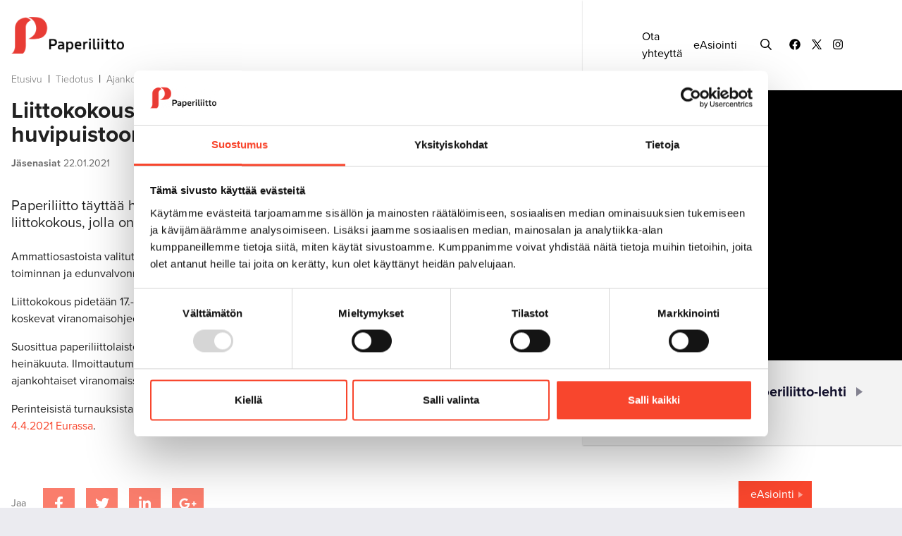

--- FILE ---
content_type: text/html; charset=UTF-8
request_url: https://www.paperiliitto.fi/tiedotus/ajankohtaista/liittokokousvuosi-alkoi-perhetapahtuma-vie-huvipuistoon.html
body_size: 7958
content:
<!doctype html>
<html lang="fi">
	<head>
		<meta charset="utf-8">
		<meta name="viewport" content="width=device-width, initial-scale=1, shrink-to-fit=no">
		
		<link rel="apple-touch-icon" sizes="180x180" href="https://www.paperiliitto.fi/media/layout/img/favicon/apple-touch-icon.png?_=1572419631">
		<link rel="icon" type="image/png" sizes="32x32" href="https://www.paperiliitto.fi/media/layout/img/favicon/favicon-32x32.png?_=1572419631">
		<link rel="icon" type="image/png" sizes="16x16" href="https://www.paperiliitto.fi/media/layout/img/favicon/favicon-16x16.png?_=1572419631">
		<link rel="manifest" href="https://www.paperiliitto.fi/media/layout/img/favicon/site.webmanifest?_=1572419632">
		<link rel="mask-icon" href="https://www.paperiliitto.fi/media/layout/img/favicon/safari-pinned-tab.svg?_=1572419632" color="#ff0000">
		<meta name="msapplication-TileColor" content="#ffffff">
		<meta name="theme-color" content="#ffffff">

		<link rel="preconnect" href="https://code.jquery.com">
<link rel="preconnect" href="https://cdnjs.cloudflare.com">
<!-- <link rel="preconnect" href="https://maxcdn.bootstrapcdn.com"> -->
		<!-- <link rel="preload" href=""> -->
		<script id="Cookiebot" src="https://consent.cookiebot.com/uc.js" data-cbid="9d35c9ee-9bfe-42bc-9b76-59ab08832c33" data-blockingmode="auto" type="text/javascript"></script>
<script defer src="https://code.jquery.com/jquery-3.3.1.min.js" integrity="sha256-FgpCb/KJQlLNfOu91ta32o/NMZxltwRo8QtmkMRdAu8=" crossorigin="anonymous"></script>
<!-- Uncomment two scripts below if one of the following Bootstrap features is used: Alert, Carousel, Collapse, Navbar with collapse, Dropdown, Modal, Tooltip, ScrollSpy or checkbox/radio toggling via button -->
<!-- <script defer src="https://cdnjs.cloudflare.com/ajax/libs/popper.js/1.14.7/umd/popper.min.js" integrity="sha384-UO2eT0CpHqdSJQ6hJty5KVphtPhzWj9WO1clHTMGa3JDZwrnQq4sF86dIHNDz0W1" crossorigin="anonymous"></script> -->
<!-- <script defer src="https://stackpath.bootstrapcdn.com/bootstrap/4.3.0/js/bootstrap.min.js" integrity="sha384-7aThvCh9TypR7fIc2HV4O/nFMVCBwyIUKL8XCtKE+8xgCgl/PQGuFsvShjr74PBp" crossorigin="anonymous"></script> -->
<script defer src="https://cdnjs.cloudflare.com/ajax/libs/lazysizes/4.1.5/lazysizes.min.js" integrity="sha256-I3otyfIRoV0atkNQtZLaP4amnmkQOq0YK5R5RFBd5/0=" crossorigin="anonymous"></script>
<script async defer crossorigin="anonymous" src="https://connect.facebook.net/fi_FI/sdk.js#xfbml=1&version=v3.3"></script>
<script defer src="https://cdnjs.cloudflare.com/ajax/libs/fancybox/3.5.7/jquery.fancybox.min.js" integrity="sha256-yt2kYMy0w8AbtF89WXb2P1rfjcP/HTHLT7097U8Y5b8=" crossorigin="anonymous"></script>
<script defer src="https://cdnjs.cloudflare.com/ajax/libs/slick-carousel/1.9.0/slick.min.js"></script>






<script defer src="https://www.paperiliitto.fi/media/layout/build/js/main.js?_=1679388492"></script>

		<link rel="stylesheet" href="https://use.typekit.net/snp4ext.css">
<link rel="stylesheet" href="https://cdnjs.cloudflare.com/ajax/libs/fancybox/3.5.7/jquery.fancybox.min.css" integrity="sha256-Vzbj7sDDS/woiFS3uNKo8eIuni59rjyNGtXfstRzStA=" crossorigin="anonymous" />
<link rel="stylesheet" href="https://cdnjs.cloudflare.com/ajax/libs/slick-carousel/1.9.0/slick.min.css">
<link rel="stylesheet" href="https://cdnjs.cloudflare.com/ajax/libs/slick-carousel/1.9.0/slick-theme.min.css">


<link rel="stylesheet" href="https://www.paperiliitto.fi/media/layout/build/css/main.css?_=1679388493">
<link rel="stylesheet" href="https://www.paperiliitto.fi/media/layout/build/css/print.css?_=1679388493" media="print">


		<title>Liittokokousvuosi alkoi – perhetapahtuma vie huvipuistoon - Paperiliitto</title>            
		<meta name="description" content="Paperiliitto täyttää huhtikuussa 115 vuotta. Juhlavuoteen osuu myös Paperiliiton liittokokous, jolla on liiton ylin päätösvalta.">
		<meta property="og:title" content="Liittokokousvuosi alkoi – perhetapahtuma vie huvipuistoon - Paperiliitto">
		<meta property="og:url" content="https://www.paperiliitto.fi/tiedotus/ajankohtaista/liittokokousvuosi-alkoi-perhetapahtuma-vie-huvipuistoon.html">
		<!--news, meta tag condition was originally here does not work for twitter -->
			

		<meta name="twitter:card" content="summary_large_image"> <!--added-->
		
		<meta name="twitter:title" content="Liittokokousvuosi alkoi – perhetapahtuma vie huvipuistoon - Paperiliitto">
		<meta name="twitter:description" content="Paperiliitto täyttää huhtikuussa 115 vuotta. Juhlavuoteen osuu myös Paperiliiton liittokokous, jolla on liiton ylin päätösvalta.">
		<meta name="twitter:url" content="https://www.paperiliitto.fi/tiedotus/ajankohtaista/liittokokousvuosi-alkoi-perhetapahtuma-vie-huvipuistoon.html">
		<meta name="twitter:domain" content="https://www.paperiliitto.fi">
		
		<meta http-equiv="Content-Type" content="text/html; charset=UTF-8" />
<link rel="alternate" type="application/rss+xml" title="Liittokokousvuosi alkoi – perhetapahtuma vie huvipuistoon" href="https://www.paperiliitto.fi/tiedotus/ajankohtaista/liittokokousvuosi-alkoi-perhetapahtuma-vie-huvipuistoon.rss" />
<link rel="alternate" type="application/atom+xml" title="Liittokokousvuosi alkoi – perhetapahtuma vie huvipuistoon" href="https://www.paperiliitto.fi/tiedotus/ajankohtaista/liittokokousvuosi-alkoi-perhetapahtuma-vie-huvipuistoon.atom" />
<link rel="canonical" href="https://www.paperiliitto.fi/tiedotus/ajankohtaista/liittokokousvuosi-alkoi-perhetapahtuma-vie-huvipuistoon.html" />
<link rel="alternate" href="https://www.paperiliitto.fi/tiedotus/ajankohtaista/liittokokousvuosi-alkoi-perhetapahtuma-vie-huvipuistoon.html" hreflang="fi">
<link rel="alternate" href="https://www.paperiliitto.fi/tiedotus/ajankohtaista/liittokokousvuosi-alkoi-perhetapahtuma-vie-huvipuistoon.html" hreflang="x-default">
				<meta property="og:type" content="article">
		






<meta property="og:description" content="Paperiliitto täyttää huhtikuussa 115 vuotta. Juhlavuoteen osuu myös Paperiliiton liittokokous, jolla on liiton ylin päätösvalta." />



<link rel="canonical" href="https://www.paperiliitto.fi/tiedotus/ajankohtaista/liittokokousvuosi-alkoi-perhetapahtuma-vie-huvipuistoon" />				
				
		
		
		<!-- Google Tag Manager -->
<script>(function(w,d,s,l,i){w[l]=w[l]||[];w[l].push({'gtm.start':
new Date().getTime(),event:'gtm.js'});var f=d.getElementsByTagName(s)[0],
j=d.createElement(s),dl=l!='dataLayer'?'&l='+l:'';j.async=true;j.src=
'https://www.googletagmanager.com/gtm.js?id='+i+dl;f.parentNode.insertBefore(j,f);
})(window,document,'script','dataLayer','GTM-KVCZXTC');</script>
<!-- End Google Tag Manager -->
	
		
		<script type="text/javascript">

  var _gaq = _gaq || [];
  _gaq.push(['_setAccount', 'UA-47325381-1']);
  _gaq.push(['_trackPageview']);

  (function() {
    var ga = document.createElement('script'); ga.type = 'text/javascript'; ga.async = true;
    ga.src = ('https:' == document.location.protocol ? 'https://ssl' : 'http://www') + '.google-analytics.com/ga.js';
    var s = document.getElementsByTagName('script')[0]; s.parentNode.insertBefore(ga, s);
  })();

</script>


<!-- Matomo -->
<script>
  var _paq = window._paq = window._paq || [];
  /* tracker methods like "setCustomDimension" should be called before "trackPageView" */
  _paq.push(['trackPageView']);
  _paq.push(['enableLinkTracking']);
  (function() {
    var u="https://analytics.liana.fi/";
    _paq.push(['setTrackerUrl', u+'matomo.php']);
    _paq.push(['setSiteId', '17']);
    var d=document, g=d.createElement('script'), s=d.getElementsByTagName('script')[0];
    g.async=true; g.src=u+'matomo.js'; s.parentNode.insertBefore(g,s);
  })();
</script>
<!-- End Matomo Code -->

	</head>
<body class="news-result-js">
	<!-- Google Tag Manager (noscript) -->
<noscript><iframe src="https://www.googletagmanager.com/ns.html?id=GTM-KVCZXTC"
height="0" width="0" style="display:none;visibility:hidden"></iframe></noscript>
<!-- End Google Tag Manager (noscript) --> 
	<div class="content__wrapper">
		<header class="site-header">
			<div class="header d-flex d-lg-none flex-column">
				<div class="header__mobile bg-blue-dark d-lg-none d-flex justify-content-between">
					<div class="header__mobile__left">
						<a href="https://www.paperiliitto.fi/etusivu.html" class="mobile__left--link">
							<img src="https://www.paperiliitto.fi/media/paperiliitto/logo/uusi-paperiliitto-logo-valk1-kokovalk.png" class="">
						</a>
					</div>
					<div class="header__mobile__right bg-primary">
						<button type="button" class="btn color-white js-toggle-mobilemenu mobile-menu-toggler d-flex justify-content-center align-items-center flex-column" aria-label="mobile menu toggler">
							<span class="bar bar-top"></span>
							<span class="bar bar-center"></span>
							<span class="bar bar-bottom"></span>
						</button>
					</div>
				</div>
				<div class="header__right d-lg-none js-mobile-wrapper">
					<div class="header__topbar align-items-center d-lg-flex d-none">
	<form class="header__topbar__search js-header-search-form" action="https://www.paperiliitto.fi/hakutulokset.html">
		<div class="input-group d-flex w-100">
			<input class="form-control w-100" type="text" value="" name="q" placeholder="Hae sivustolta" aria-label="search input" tabindex="-1">
			<button class="btn" type="submit" aria-label="submit search" tabindex="-1"><i class="far fa-search color-dark-blue"></i></button>
		</div>
		<button class="js-close-form btn header__topbar__search--close" type="button" aria-label="close searchform" tabindex="-1">
			<i class="far fa-times color-dark-blue"></i>
		</button>
	</form>
	<a href="https://www.paperiliitto.fi/liitto/palaute.html" class="header__topbar__link link-black ">Ota yhteyttä</a><a href="https://easiointi.yap.fi/paperi" class="header__topbar__link link-black ml-3">eAsiointi</a>	<button type="button" class="p-0 btn header__topbar__icon ml-5 js-open-search-form mr-2">
		<i class="far fa-search"></i>
	</button>
	<div class="d-flex align-items-center"><a href="https://www.facebook.com/Paperiliitto/" target="_blank noreferrer noopener" class="header__topbar__icon ml-3">
	
	<i class="fab fa-facebook"></i>
	
</a>




<a href="https://twitter.com/paperiliittory?lang=fi" target="_blank noreferrer noopener" class="header__topbar__icon ml-3">
	
	<img src="https://www.paperiliitto.fi/media/layout/img/icon-x-w14px.png" alt="icon-x" style="padding-bottom:4px;">
	
</a>




<a href="https://www.instagram.com/paperiliittory/" target="_blank noreferrer noopener" class="header__topbar__icon ml-3">
	
	<i class="fab fa-instagram"></i>
	
</a>




</div></div>
<div class="header__mobile__topbar d-lg-none d-flex flex-column py-2 py-sm-3 px-5 bg-white">
	<form class="header__mobile__topbar__search" action="https://www.paperiliitto.fi/hakutulokset.html">
		<div class="input-group d-flex w-100">
			<input class="form-control w-100" type="text" value="" name="q" placeholder="Hae sivustolta" aria-label="search input">
			<button class="btn pr-0" type="submit" aria-label="submit search"><i class="far fa-search color-white"></i></button>
		</div>
	</form>
	<div class="d-flex justify-content-between pt-1 pt-sm-3">
		<a href="https://www.paperiliitto.fi/liitto/palaute.html" class="header__topbar__link link-black ">Ota yhteyttä</a><a href="https://easiointi.yap.fi/paperi" class="header__topbar__link link-black ml-3">eAsiointi</a>		<div class="d-flex align-items-center"><a href="https://www.facebook.com/Paperiliitto/" target="_blank noreferrer noopener" class="header__topbar__icon ml-3">
	
	<i class="fab fa-facebook"></i>
	
</a>




<a href="https://twitter.com/paperiliittory?lang=fi" target="_blank noreferrer noopener" class="header__topbar__icon ml-3">
	
	<img src="https://www.paperiliitto.fi/media/layout/img/icon-x-w14px.png" alt="icon-x" style="padding-bottom:4px;">
	
</a>




<a href="https://www.instagram.com/paperiliittory/" target="_blank noreferrer noopener" class="header__topbar__icon ml-3">
	
	<i class="fab fa-instagram"></i>
	
</a>




</div>	</div>
</div>
<div class="header__menu">
	
<nav class="desktop__menu pt-0 pt-sm-3 js-desktop-menu">
	
	<ul class="menu">
<li class="first level1 hasSubItems pb-1">
	<div class="d-inline-flex align-items-center">
		<img src="https://www.paperiliitto.fi/media/paperiliitto/logo/kategoria-jasenasiat.png" class="img-fluid level1__menu__icon" />
		<a class="js-desktop-menu-link level1" href="https://www.paperiliitto.fi/liitto.html">
			Liitto
		</a>
		
		<button type="button" class="submenu__toggler js-toggle-submenu level1" aria-label="open submenu" data-level="1"><img class="img-fluid" src="https://www.paperiliitto.fi/media/paperiliitto/logo/small-white-triangle.png"></button>
		
	</div>
	
	<div class="submenu__wrapper js-submenu-wrapper">
		
	<ul class="menu">
<li class="first level2 pb-2">
	<div class="d-inline-flex align-items-center">
		
		<a class="js-desktop-menu-link level2" href="https://www.paperiliitto.fi/liitto/organisaatio.html">
			Organisaatio
		</a>
		
	</div>
	
</li>
<li class="level2 pb-2">
	<div class="d-inline-flex align-items-center">
		
		<a class="js-desktop-menu-link level2" href="https://www.paperiliitto.fi/liitto/ammattiosastot.html">
			Ammattiosastot
		</a>
		
	</div>
	
</li>
<li class="level2 pb-2">
	<div class="d-inline-flex align-items-center">
		
		<a class="js-desktop-menu-link level2" href="https://www.paperiliitto.fi/liitto/faktaa-liitosta.html">
			Faktaa liitosta
		</a>
		
	</div>
	
</li>
<li class="level2 pb-2">
	<div class="d-inline-flex align-items-center">
		
		<a class="js-desktop-menu-link level2" href="https://www.paperiliitto.fi/liitto/saannot.html">
			Säännöt
		</a>
		
	</div>
	
</li>
<li class="level2 pb-2">
	<div class="d-inline-flex align-items-center">
		
		<a class="js-desktop-menu-link level2" href="https://www.paperiliitto.fi/liitto/tietosuoja.html">
			Tietosuoja
		</a>
		
	</div>
	
</li>
<li class="level2 pb-2">
	<div class="d-inline-flex align-items-center">
		
		<a class="js-desktop-menu-link level2" href="https://www.paperiliitto.fi/liitto/henkilosto.html">
			Henkilöstö
		</a>
		
	</div>
	
</li>
<li class="last level2 pb-2">
	<div class="d-inline-flex align-items-center">
		
		<a class="js-desktop-menu-link level2" href="https://www.paperiliitto.fi/liitto/palaute.html">
			Palaute
		</a>
		
	</div>
	
</li>
</ul>

	</div>
	
</li>
<li class="level1 hasSubItems pb-1">
	<div class="d-inline-flex align-items-center">
		<img src="https://www.paperiliitto.fi/media/paperiliitto/logo/kategoria-jasenasiat.png" class="img-fluid level1__menu__icon" />
		<a class="js-desktop-menu-link level1" href="https://www.paperiliitto.fi/jasenasiat.html">
			Jäsenasiat
		</a>
		
		<button type="button" class="submenu__toggler js-toggle-submenu level1" aria-label="open submenu" data-level="1"><img class="img-fluid" src="https://www.paperiliitto.fi/media/paperiliitto/logo/small-white-triangle.png"></button>
		
	</div>
	
	<div class="submenu__wrapper js-submenu-wrapper">
		
	<ul class="menu">
<li class="first level2 pb-2">
	<div class="d-inline-flex align-items-center">
		
		<a class="js-desktop-menu-link level2" href="https://www.paperiliitto.fi/jasenasiat/liity.html">
			Liity jäseneksi - tee uusi perintäsopimus
		</a>
		
	</div>
	
</li>
<li class="level2 pb-2">
	<div class="d-inline-flex align-items-center">
		
		<a class="js-desktop-menu-link level2" href="https://www.paperiliitto.fi/jasenasiat/jasenedut.html">
			Jäsenedut
		</a>
		
	</div>
	
</li>
<li class="level2 hasSubItems pb-2">
	<div class="d-inline-flex align-items-center">
		
		<a class="js-desktop-menu-link level2" href="https://www.paperiliitto.fi/jasenasiat/jasenmaksut.html">
			Jäsenmaksut
		</a>
		
		<button type="button" class="submenu__toggler js-toggle-submenu level2" aria-label="open submenu" data-level="2"><img class="img-fluid" src="https://www.paperiliitto.fi/media/paperiliitto/logo/small-white-triangle.png"></button>
		
	</div>
	
	<div class="submenu__wrapper js-submenu-wrapper">
		
	<ul class="menu">
<li class="first level3 pb-2">
	<div class="d-inline-flex align-items-center">
		
		<a class="js-desktop-menu-link level3" href="https://www.paperiliitto.fi/jasenasiat/jasenmaksut/jasenmaksulaskuri.html">
			Jäsenmaksulaskuri
		</a>
		
	</div>
	
</li>
<li class="level3 pb-2">
	<div class="d-inline-flex align-items-center">
		
		<a class="js-desktop-menu-link level3" href="https://www.paperiliitto.fi/jasenasiat/jasenmaksut/itsemaksavan-jasenen-ohje.html">
			Itsemaksavan jäsenen ohje
		</a>
		
	</div>
	
</li>
<li class="last level3 pb-2">
	<div class="d-inline-flex align-items-center">
		
		<a class="js-desktop-menu-link level3" href="https://www.paperiliitto.fi/jasenasiat/jasenmaksut/vapautus-jasenmaksusta.html">
			Vapautus jäsenmaksusta
		</a>
		
	</div>
	
</li>
</ul>

	</div>
	
</li>
<li class="level2 pb-2">
	<div class="d-inline-flex align-items-center">
		
		<a class="js-desktop-menu-link level2" href="https://www.paperiliitto.fi/jasenasiat/muutokset-jasenyydessa.html">
			Muutokset jäsenyydessä
		</a>
		
	</div>
	
</li>
<li class="level2 pb-2">
	<div class="d-inline-flex align-items-center">
		
		<a class="js-desktop-menu-link level2" href="https://www.paperiliitto.fi/jasenasiat/easiointi.html">
			eAsiointi
		</a>
		
	</div>
	
</li>
<li class="last level2 pb-2">
	<div class="d-inline-flex align-items-center">
		
		<a class="js-desktop-menu-link level2" href="https://www.paperiliitto.fi/jasenasiat/tapahtumat.html">
			Tapahtumat
		</a>
		
	</div>
	
</li>
</ul>

	</div>
	
</li>
<li class="level1 hasSubItems pb-1">
	<div class="d-inline-flex align-items-center">
		<img src="https://www.paperiliitto.fi/media/paperiliitto/logo/kategoria-jasenasiat.png" class="img-fluid level1__menu__icon" />
		<a class="js-desktop-menu-link level1" href="https://www.paperiliitto.fi/edunvalvonta.html">
			Edunvalvonta
		</a>
		
		<button type="button" class="submenu__toggler js-toggle-submenu level1" aria-label="open submenu" data-level="1"><img class="img-fluid" src="https://www.paperiliitto.fi/media/paperiliitto/logo/small-white-triangle.png"></button>
		
	</div>
	
	<div class="submenu__wrapper js-submenu-wrapper">
		
	<ul class="menu">
<li class="first level2 hasSubItems pb-2">
	<div class="d-inline-flex align-items-center">
		
		<a class="js-desktop-menu-link level2" href="https://www.paperiliitto.fi/edunvalvonta/tyoehtosopimukset.html">
			Työehtosopimukset
		</a>
		
		<button type="button" class="submenu__toggler js-toggle-submenu level2" aria-label="open submenu" data-level="2"><img class="img-fluid" src="https://www.paperiliitto.fi/media/paperiliitto/logo/small-white-triangle.png"></button>
		
	</div>
	
	<div class="submenu__wrapper js-submenu-wrapper">
		
	<ul class="menu">
<li class="first level3 pb-2">
	<div class="d-inline-flex align-items-center">
		
		<a class="js-desktop-menu-link level3" href="https://www.paperiliitto.fi/edunvalvonta/tyoehtosopimukset/paperiteollisuuden-tyoehtosopimus.html">
			Paperiteollisuuden työehtosopimus
		</a>
		
	</div>
	
</li>
<li class="last level3 pb-2">
	<div class="d-inline-flex align-items-center">
		
		<a class="js-desktop-menu-link level3" href="https://www.paperiliitto.fi/edunvalvonta/tyoehtosopimukset/ppyn-tyoehtosopimus.html">
			PPY:n työehtosopimus
		</a>
		
	</div>
	
</li>
</ul>

	</div>
	
</li>
<li class="level2 pb-2">
	<div class="d-inline-flex align-items-center">
		
		<a class="js-desktop-menu-link level2" href="https://www.paperiliitto.fi/edunvalvonta/kansainvalinen-toiminta.html">
			Kansainvälinen toiminta
		</a>
		
	</div>
	
</li>
<li class="level2 pb-2">
	<div class="d-inline-flex align-items-center">
		
		<a class="js-desktop-menu-link level2" href="https://www.paperiliitto.fi/edunvalvonta/tyosuojelu.html">
			Työsuojelu
		</a>
		
	</div>
	
</li>
<li class="level2 pb-2">
	<div class="d-inline-flex align-items-center">
		
		<a class="js-desktop-menu-link level2" href="https://www.paperiliitto.fi/edunvalvonta/ohjeet-ja-maaraykset.html">
			Ohjeet ja määräykset
		</a>
		
	</div>
	
</li>
<li class="last level2 pb-2">
	<div class="d-inline-flex align-items-center">
		
		<a class="js-desktop-menu-link level2" href="https://www.paperiliitto.fi/edunvalvonta/lakiasiat.html">
			Lakiasiat
		</a>
		
	</div>
	
</li>
</ul>

	</div>
	
</li>
<li class="level1 hasSubItems pb-1">
	<div class="d-inline-flex align-items-center">
		<img src="https://www.paperiliitto.fi/media/paperiliitto/logo/kategoria-jasenasiat.png" class="img-fluid level1__menu__icon" />
		<a class="js-desktop-menu-link level1" href="https://www.paperiliitto.fi/koulutus.html">
			Koulutus
		</a>
		
		<button type="button" class="submenu__toggler js-toggle-submenu level1" aria-label="open submenu" data-level="1"><img class="img-fluid" src="https://www.paperiliitto.fi/media/paperiliitto/logo/small-white-triangle.png"></button>
		
	</div>
	
	<div class="submenu__wrapper js-submenu-wrapper">
		
	<ul class="menu">
<li class="first level2 pb-2">
	<div class="d-inline-flex align-items-center">
		
		<a class="js-desktop-menu-link level2" href="https://www.paperiliitto.fi/koulutus/sopimuskurssit.html">
			Sopimuskurssit
		</a>
		
	</div>
	
</li>
<li class="level2 pb-2">
	<div class="d-inline-flex align-items-center">
		
		<a class="js-desktop-menu-link level2" href="https://www.paperiliitto.fi/koulutus/sopimuskurssit-paikallisesti-sovittavat.html">
			Sopimuskurssit - paikallisesti sovittavat
		</a>
		
	</div>
	
</li>
<li class="level2 pb-2">
	<div class="d-inline-flex align-items-center">
		
		<a class="js-desktop-menu-link level2" href="https://www.paperiliitto.fi/koulutus/jarjestokurssit.html">
			Järjestökurssit
		</a>
		
	</div>
	
</li>
<li class="last level2 pb-2">
	<div class="d-inline-flex align-items-center">
		
		<a class="js-desktop-menu-link level2" href="https://www.paperiliitto.fi/koulutus/miten-kursseille-haetaan.html">
			Miten kursseille haetaan?
		</a>
		
	</div>
	
</li>
</ul>

	</div>
	
</li>
<li class="current level1 hasSubItems pb-1">
	<div class="d-inline-flex align-items-center">
		<img src="https://www.paperiliitto.fi/media/paperiliitto/logo/kategoria-jasenasiat.png" class="img-fluid level1__menu__icon" />
		<a class="js-desktop-menu-link level1" href="https://www.paperiliitto.fi/tiedotus.html">
			Tiedotus
		</a>
		
		<button type="button" class="submenu__toggler js-toggle-submenu level1" aria-label="open submenu" data-level="1"><img class="img-fluid" src="https://www.paperiliitto.fi/media/paperiliitto/logo/small-white-triangle.png"></button>
		
	</div>
	
	<div class="submenu__wrapper js-submenu-wrapper">
		
	<ul class="menu">
<li class="first level2 pb-2">
	<div class="d-inline-flex align-items-center">
		
		<a class="js-desktop-menu-link level2" href="https://www.paperiliitto.fi/tiedotus/paperiliitto-lehti.html">
			Paperiliitto-lehti
		</a>
		
	</div>
	
</li>
<li class="current level2 pb-2">
	<div class="d-inline-flex align-items-center">
		
		<a class="js-desktop-menu-link level2" href="https://www.paperiliitto.fi/tiedotus/ajankohtaista.html">
			Ajankohtaista
		</a>
		
	</div>
	
</li>
<li class="last level2 pb-2">
	<div class="d-inline-flex align-items-center">
		
		<a class="js-desktop-menu-link level2" href="https://www.paperiliitto.fi/tiedotus/medialle.html">
			Medialle
		</a>
		
	</div>
	
</li>
</ul>

	</div>
	
</li>
<li class="last level1 pb-1">
	<div class="d-inline-flex align-items-center">
		<img src="https://www.paperiliitto.fi/media/paperiliitto/logo/kategoria-jasenasiat.png" class="img-fluid level1__menu__icon" />
		<a class="js-desktop-menu-link level1" href="https://www.paperiliitto.fi/yhteystiedot.html">
			Yhteystiedot
		</a>
		
	</div>
	
</li>
</ul>

</nav>
	<div class="header__menu__toplinks pt-3">
		
<a class="heading__link link__triangle d-inline-flex align-items-center" href="https://a-kassa.fi/">Työttömyyskassa</a>

<button type="button" class="btn js-toggle-departments heading__link link__triangle d-inline-flex">Ammattiosastot</button>
	</div>
</div>
<div class="d-lg-none bg-gray-100 p-3">
	
<a class="heading__link link__triangle d-inline-flex align-items-center" href="https://www.paperiliitto.fi/jasenasiat/liity-jaseneksi-tee-uusi-perintasopimus.html">Liity jäseneksi</a>

<a class="heading__link link__triangle d-inline-flex align-items-center" href="https://verkkolehti.paperiliitto.fi/">Paperiliitto-lehti</a>

<a class="heading__link link__triangle d-inline-flex align-items-center" href="https://www.paperiliitto.fi/jasenasiat/jasenedut.html">Jäsenedut</a>
</div>
				</div>
			</div>
		</header>
		<main class="subpage main__content">
			<div class="">
				<div class="d-flex subpage__content">
					<div class="subpage__content--left pl-3 pr-xl-0 pr-3">
						<div class="">
							<div class="">
								<a href="https://www.paperiliitto.fi/etusivu.html" aria-label="to frontpage" class="d-none d-sm-block"><img src="https://www.paperiliitto.fi/media/paperiliitto/logo/uusi-paperiliitto-logo-vaaka1.png" class="subpage-logo my-4" alt="paperiliitto logo"/></a>
								<div class="breadcrumbs d-none d-sm-block mb-3">
									<a href="https://www.paperiliitto.fi/etusivu.html" target="_top">Etusivu</a>&nbsp&nbsp|&nbsp&nbsp<a href="https://www.paperiliitto.fi/tiedotus.html" target="_top">Tiedotus</a>&nbsp&nbsp|&nbsp&nbsp<a href="https://www.paperiliitto.fi/tiedotus/ajankohtaista.html" target="_top">Ajankohtaista</a> <span class="current">&nbsp&nbsp|&nbsp&nbspLiittokokousvuosi alkoi – perhetapahtuma vie huvipuistoon</span>								</div>
								 							</div>
							<div class="subpage__main__content">
								<div class="fancybox--wrapper">								<h2 class="font-weight-bold mt-3">Liittokokousvuosi alkoi – perhetapahtuma vie huvipuistoon</h2>
<p class="font-size-sm color-gray-700"><span class="font-weight-bold">Jäsenasiat</span> 22.01.2021</p>






<div class="py-4 font-size-lg">
	Paperiliitto täyttää huhtikuussa 115 vuotta. Juhlavuoteen osuu myös Paperiliiton liittokokous, jolla on liiton ylin päätösvalta.
</div>
<div class="editor">
	<p>Ammattiosastoista valitut liittokokousedustajat p&auml;&auml;tt&auml;v&auml;t kes&auml;kuussa muun muassa liiton tulevan toiminnan ja edunvalvonnan painopisteist&auml; sek&auml; henkil&ouml;valinnoista seuraavaksi nelivuotiskaudeksi.</p>

<p>Liittokokous pidet&auml;&auml;n 17.-18. kes&auml;kuuta ottaen huomioon tuolloin voimassa olevat kokoontumista koskevat viranomaisohjeet.</p>

<p>Suosittua paperiliittolaisten perheiden huvipuistop&auml;iv&auml;&auml; varten on varattu Kouvolasta Tykkim&auml;ki 3. hein&auml;kuuta. Ilmoittautumista koskevat ohjeet tulevat&nbsp;my&ouml;hemmin. J&auml;rjestelyiss&auml; otetaan huomioon ajankohtaiset viranomaissuositukset ja niiden edellytt&auml;m&auml;t toimintatavat.</p>

<p>Perinteisist&auml; turnauksista toteutuu ainakin alkuvuoden&nbsp;helmi, kun&nbsp;<a href="https://www.paperiliitto.fi/tiedotus/ajankohtaista/paperiliiton-keilailumestaruus-2021.html">keilamestaruudet ratkotaan 16.2.- 4.4.2021 Eurassa</a>.&nbsp;</p>

<p>&nbsp;</p>
</div>
<div class="mt-5 mb-5">
	
	<div class="d-flex flex-wrap align-items-center my-6">
		<h2 class="h5 my-2 mr-4 font-size-sm color-gray-700">Jaa</h2>
		<div class="d-flex align-items-center">
			<a class="some-link mr-3" href="https://www.facebook.com/sharer/sharer.php?u=https://www.paperiliitto.fi/tiedotus/ajankohtaista/liittokokousvuosi-alkoi-perhetapahtuma-vie-huvipuistoon" target="_blank" rel="noopener noreferrer" aria-label="Jaa Facebookissa">
				<i class="some-sharing-link__icon text-white fab fa-facebook-f font-size-lg"></i>
			</a>
			
			<a class="some-link mr-3" href="https://twitter.com/intent/tweet?url=https://www.paperiliitto.fi/tiedotus/ajankohtaista/liittokokousvuosi-alkoi-perhetapahtuma-vie-huvipuistoon.html" target="_blank" rel="noreferrer noopener" aria-label="Jaa Twitterissä">
			<i class="some-sharing-link__icon text-white fab fa-twitter font-size-lg"></i>
			</a>
			
			
		
			<a class="some-link mr-3" href="https://www.linkedin.com/shareArticle?url=https://www.paperiliitto.fi/tiedotus/ajankohtaista/liittokokousvuosi-alkoi-perhetapahtuma-vie-huvipuistoon" target="_blank" rel="noopener noreferrer" aria-label="Jaa Linkedinissä">
				<i class="some-sharing-link__icon text-white fab fa-linkedin-in font-size-lg"></i>
			</a>
			<a class="some-link" href="https://plus.google.com/share?url=https://www.paperiliitto.fi/tiedotus/ajankohtaista/liittokokousvuosi-alkoi-perhetapahtuma-vie-huvipuistoon" target="_blank" rel="noopener noreferrer" aria-label="Jaa Google plussassa">
				<i class="some-sharing-link__icon text-white fab fa-google-plus-g font-size-lg"></i>
			</a>
		</div>
	</div>


	
	
</div>								</div>																<h4 class="font-weight-bold font-italic mt-7 mb-5">Lisää tiedotteita:</h4>
<div class="row singlepage__news__list pb-7"><div class="col-md-6 singlepage__news__list--item">
	<div class="border-bottom-200 border-top-200 py-3">
		<div class="d-flex align-items-center">
			
			<img src="https://www.paperiliitto.fi/media/paperiliitto/logo/kategoria-jasenasiat.png" class="img-fluid newslist__item__icon" />
			
			<div class="ml-3 font-italic color-gray-700">Jäsenasiat</div>
			<div class="ml-3 color-gray-700">03.12.2025</div>
		</div>
		<a href="https://www.paperiliitto.fi/tiedotus/ajankohtaista/jasenmaksu-pysyy-ennallaan-vuonna-2026.html" class="mb-0 font-weight-bold font-size-lg link-black">Jäsenmaksu pysyy ennallaan vuonna 2026</a>
	</div>
</div><div class="col-md-6 singlepage__news__list--item">
	<div class="border-bottom-200 border-top-200 py-3">
		<div class="d-flex align-items-center">
			<img src="https://www.paperiliitto.fi/media/paperiliitto/logo/kategoria-ajankohtaista.png" class="img-fluid newslist__item__icon" />
			
			
			<div class="ml-3 font-italic color-gray-700">Uutiset</div>
			<div class="ml-3 color-gray-700">29.10.2025</div>
		</div>
		<a href="https://www.paperiliitto.fi/tiedotus/ajankohtaista/edunvalvontapaivilla-korostui-yhteistyo.html" class="mb-0 font-weight-bold font-size-lg link-black">Edunvalvontapäivillä korostui yhteistyö</a>
	</div>
</div><div class="col-md-6 singlepage__news__list--item">
	<div class="border-bottom-200  py-3">
		<div class="d-flex align-items-center">
			<img src="https://www.paperiliitto.fi/media/paperiliitto/logo/kategoria-ajankohtaista.png" class="img-fluid newslist__item__icon" />
			
			
			<div class="ml-3 font-italic color-gray-700">Uutiset</div>
			<div class="ml-3 color-gray-700">16.10.2025</div>
		</div>
		<a href="https://www.paperiliitto.fi/tiedotus/ajankohtaista/paperiliitto-ja-metsa-group-sopivat-tyoehtosopimuksen-jatkosta.html" class="mb-0 font-weight-bold font-size-lg link-black">Paperiliitto ja Metsä Group sopivat työehtosopimuksen jatkosta</a>
	</div>
</div><div class="col-md-6 singlepage__news__list--item">
	<div class="border-bottom-200  py-3">
		<div class="d-flex align-items-center">
			<img src="https://www.paperiliitto.fi/media/paperiliitto/logo/kategoria-ajankohtaista.png" class="img-fluid newslist__item__icon" />
			
			
			<div class="ml-3 font-italic color-gray-700">Uutiset</div>
			<div class="ml-3 color-gray-700">14.10.2025</div>
		</div>
		<a href="https://www.paperiliitto.fi/tiedotus/ajankohtaista/huhtamaen-lakko-paattyy.html" class="mb-0 font-weight-bold font-size-lg link-black">Huhtamäen lakko päättyy</a>
	</div>
</div><div class="col-md-6 singlepage__news__list--item">
	<div class="border-bottom-200  py-3">
		<div class="d-flex align-items-center">
			<img src="https://www.paperiliitto.fi/media/paperiliitto/logo/kategoria-ajankohtaista.png" class="img-fluid newslist__item__icon" />
			
			
			<div class="ml-3 font-italic color-gray-700">Uutiset</div>
			<div class="ml-3 color-gray-700">07.10.2025</div>
		</div>
		<a href="https://www.paperiliitto.fi/tiedotus/ajankohtaista/lakkoa-varaudutaan-jatkamaan.html" class="mb-0 font-weight-bold font-size-lg link-black">Lakkoa varaudutaan jatkamaan</a>
	</div>
</div><div class="col-md-6 singlepage__news__list--item">
	<div class="border-bottom-200  py-3">
		<div class="d-flex align-items-center">
			<img src="https://www.paperiliitto.fi/media/paperiliitto/logo/kategoria-ajankohtaista.png" class="img-fluid newslist__item__icon" />
			
			
			<div class="ml-3 font-italic color-gray-700">Uutiset</div>
			<div class="ml-3 color-gray-700">30.09.2025</div>
		</div>
		<a href="https://www.paperiliitto.fi/tiedotus/ajankohtaista/huhtamaella-alkaa-keskiviikkona-lakko.html" class="mb-0 font-weight-bold font-size-lg link-black">Huhtamäellä alkaa keskiviikkona lakko</a>
	</div>
</div></div>								
								<a class="btn font-size-sm link__triangle-sm-right font-weight-bold btn-secondary rounded-0 text-white mb-7" href="https://www.paperiliitto.fi/tiedotus/ajankohtaista.html">Takaisin Tiedotteet-sivulle</a> 
							
								
																							</div>
						</div>
					</div>
					<div class="d-lg-block d-none subpage__content--right">
						<div class="header__right header__right--subpage px-0 d-none d-lg-flex">
							<div class="header__topbar align-items-center d-lg-flex d-none">
	<form class="header__topbar__search js-header-search-form" action="https://www.paperiliitto.fi/hakutulokset.html">
		<div class="input-group d-flex w-100">
			<input class="form-control w-100" type="text" value="" name="q" placeholder="Hae sivustolta" aria-label="search input" tabindex="-1">
			<button class="btn" type="submit" aria-label="submit search" tabindex="-1"><i class="far fa-search color-dark-blue"></i></button>
		</div>
		<button class="js-close-form btn header__topbar__search--close" type="button" aria-label="close searchform" tabindex="-1">
			<i class="far fa-times color-dark-blue"></i>
		</button>
	</form>
	<a href="https://www.paperiliitto.fi/liitto/palaute.html" class="header__topbar__link link-black ">Ota yhteyttä</a><a href="https://easiointi.yap.fi/paperi" class="header__topbar__link link-black ml-3">eAsiointi</a>	<button type="button" class="p-0 btn header__topbar__icon ml-5 js-open-search-form mr-2">
		<i class="far fa-search"></i>
	</button>
	<div class="d-flex align-items-center"><a href="https://www.facebook.com/Paperiliitto/" target="_blank noreferrer noopener" class="header__topbar__icon ml-3">
	
	<i class="fab fa-facebook"></i>
	
</a>




<a href="https://twitter.com/paperiliittory?lang=fi" target="_blank noreferrer noopener" class="header__topbar__icon ml-3">
	
	<img src="https://www.paperiliitto.fi/media/layout/img/icon-x-w14px.png" alt="icon-x" style="padding-bottom:4px;">
	
</a>




<a href="https://www.instagram.com/paperiliittory/" target="_blank noreferrer noopener" class="header__topbar__icon ml-3">
	
	<i class="fab fa-instagram"></i>
	
</a>




</div></div>
<div class="header__mobile__topbar d-lg-none d-flex flex-column py-2 py-sm-3 px-5 bg-white">
	<form class="header__mobile__topbar__search" action="https://www.paperiliitto.fi/hakutulokset.html">
		<div class="input-group d-flex w-100">
			<input class="form-control w-100" type="text" value="" name="q" placeholder="Hae sivustolta" aria-label="search input">
			<button class="btn pr-0" type="submit" aria-label="submit search"><i class="far fa-search color-white"></i></button>
		</div>
	</form>
	<div class="d-flex justify-content-between pt-1 pt-sm-3">
		<a href="https://www.paperiliitto.fi/liitto/palaute.html" class="header__topbar__link link-black ">Ota yhteyttä</a><a href="https://easiointi.yap.fi/paperi" class="header__topbar__link link-black ml-3">eAsiointi</a>		<div class="d-flex align-items-center"><a href="https://www.facebook.com/Paperiliitto/" target="_blank noreferrer noopener" class="header__topbar__icon ml-3">
	
	<i class="fab fa-facebook"></i>
	
</a>




<a href="https://twitter.com/paperiliittory?lang=fi" target="_blank noreferrer noopener" class="header__topbar__icon ml-3">
	
	<img src="https://www.paperiliitto.fi/media/layout/img/icon-x-w14px.png" alt="icon-x" style="padding-bottom:4px;">
	
</a>




<a href="https://www.instagram.com/paperiliittory/" target="_blank noreferrer noopener" class="header__topbar__icon ml-3">
	
	<i class="fab fa-instagram"></i>
	
</a>




</div>	</div>
</div>
<div class="header__menu">
	
<nav class="desktop__menu pt-0 pt-sm-3 js-desktop-menu">
	
	<ul class="menu">
<li class="first level1 hasSubItems pb-1">
	<div class="d-inline-flex align-items-center">
		<img src="https://www.paperiliitto.fi/media/paperiliitto/logo/kategoria-jasenasiat.png" class="img-fluid level1__menu__icon" />
		<a class="js-desktop-menu-link level1" href="https://www.paperiliitto.fi/liitto.html">
			Liitto
		</a>
		
		<button type="button" class="submenu__toggler js-toggle-submenu level1" aria-label="open submenu" data-level="1"><img class="img-fluid" src="https://www.paperiliitto.fi/media/paperiliitto/logo/small-white-triangle.png"></button>
		
	</div>
	
	<div class="submenu__wrapper js-submenu-wrapper">
		
	<ul class="menu">
<li class="first level2 pb-2">
	<div class="d-inline-flex align-items-center">
		
		<a class="js-desktop-menu-link level2" href="https://www.paperiliitto.fi/liitto/organisaatio.html">
			Organisaatio
		</a>
		
	</div>
	
</li>
<li class="level2 pb-2">
	<div class="d-inline-flex align-items-center">
		
		<a class="js-desktop-menu-link level2" href="https://www.paperiliitto.fi/liitto/ammattiosastot.html">
			Ammattiosastot
		</a>
		
	</div>
	
</li>
<li class="level2 pb-2">
	<div class="d-inline-flex align-items-center">
		
		<a class="js-desktop-menu-link level2" href="https://www.paperiliitto.fi/liitto/faktaa-liitosta.html">
			Faktaa liitosta
		</a>
		
	</div>
	
</li>
<li class="level2 pb-2">
	<div class="d-inline-flex align-items-center">
		
		<a class="js-desktop-menu-link level2" href="https://www.paperiliitto.fi/liitto/saannot.html">
			Säännöt
		</a>
		
	</div>
	
</li>
<li class="level2 pb-2">
	<div class="d-inline-flex align-items-center">
		
		<a class="js-desktop-menu-link level2" href="https://www.paperiliitto.fi/liitto/tietosuoja.html">
			Tietosuoja
		</a>
		
	</div>
	
</li>
<li class="level2 pb-2">
	<div class="d-inline-flex align-items-center">
		
		<a class="js-desktop-menu-link level2" href="https://www.paperiliitto.fi/liitto/henkilosto.html">
			Henkilöstö
		</a>
		
	</div>
	
</li>
<li class="last level2 pb-2">
	<div class="d-inline-flex align-items-center">
		
		<a class="js-desktop-menu-link level2" href="https://www.paperiliitto.fi/liitto/palaute.html">
			Palaute
		</a>
		
	</div>
	
</li>
</ul>

	</div>
	
</li>
<li class="level1 hasSubItems pb-1">
	<div class="d-inline-flex align-items-center">
		<img src="https://www.paperiliitto.fi/media/paperiliitto/logo/kategoria-jasenasiat.png" class="img-fluid level1__menu__icon" />
		<a class="js-desktop-menu-link level1" href="https://www.paperiliitto.fi/jasenasiat.html">
			Jäsenasiat
		</a>
		
		<button type="button" class="submenu__toggler js-toggle-submenu level1" aria-label="open submenu" data-level="1"><img class="img-fluid" src="https://www.paperiliitto.fi/media/paperiliitto/logo/small-white-triangle.png"></button>
		
	</div>
	
	<div class="submenu__wrapper js-submenu-wrapper">
		
	<ul class="menu">
<li class="first level2 pb-2">
	<div class="d-inline-flex align-items-center">
		
		<a class="js-desktop-menu-link level2" href="https://www.paperiliitto.fi/jasenasiat/liity.html">
			Liity jäseneksi - tee uusi perintäsopimus
		</a>
		
	</div>
	
</li>
<li class="level2 pb-2">
	<div class="d-inline-flex align-items-center">
		
		<a class="js-desktop-menu-link level2" href="https://www.paperiliitto.fi/jasenasiat/jasenedut.html">
			Jäsenedut
		</a>
		
	</div>
	
</li>
<li class="level2 hasSubItems pb-2">
	<div class="d-inline-flex align-items-center">
		
		<a class="js-desktop-menu-link level2" href="https://www.paperiliitto.fi/jasenasiat/jasenmaksut.html">
			Jäsenmaksut
		</a>
		
		<button type="button" class="submenu__toggler js-toggle-submenu level2" aria-label="open submenu" data-level="2"><img class="img-fluid" src="https://www.paperiliitto.fi/media/paperiliitto/logo/small-white-triangle.png"></button>
		
	</div>
	
	<div class="submenu__wrapper js-submenu-wrapper">
		
	<ul class="menu">
<li class="first level3 pb-2">
	<div class="d-inline-flex align-items-center">
		
		<a class="js-desktop-menu-link level3" href="https://www.paperiliitto.fi/jasenasiat/jasenmaksut/jasenmaksulaskuri.html">
			Jäsenmaksulaskuri
		</a>
		
	</div>
	
</li>
<li class="level3 pb-2">
	<div class="d-inline-flex align-items-center">
		
		<a class="js-desktop-menu-link level3" href="https://www.paperiliitto.fi/jasenasiat/jasenmaksut/itsemaksavan-jasenen-ohje.html">
			Itsemaksavan jäsenen ohje
		</a>
		
	</div>
	
</li>
<li class="last level3 pb-2">
	<div class="d-inline-flex align-items-center">
		
		<a class="js-desktop-menu-link level3" href="https://www.paperiliitto.fi/jasenasiat/jasenmaksut/vapautus-jasenmaksusta.html">
			Vapautus jäsenmaksusta
		</a>
		
	</div>
	
</li>
</ul>

	</div>
	
</li>
<li class="level2 pb-2">
	<div class="d-inline-flex align-items-center">
		
		<a class="js-desktop-menu-link level2" href="https://www.paperiliitto.fi/jasenasiat/muutokset-jasenyydessa.html">
			Muutokset jäsenyydessä
		</a>
		
	</div>
	
</li>
<li class="level2 pb-2">
	<div class="d-inline-flex align-items-center">
		
		<a class="js-desktop-menu-link level2" href="https://www.paperiliitto.fi/jasenasiat/easiointi.html">
			eAsiointi
		</a>
		
	</div>
	
</li>
<li class="last level2 pb-2">
	<div class="d-inline-flex align-items-center">
		
		<a class="js-desktop-menu-link level2" href="https://www.paperiliitto.fi/jasenasiat/tapahtumat.html">
			Tapahtumat
		</a>
		
	</div>
	
</li>
</ul>

	</div>
	
</li>
<li class="level1 hasSubItems pb-1">
	<div class="d-inline-flex align-items-center">
		<img src="https://www.paperiliitto.fi/media/paperiliitto/logo/kategoria-jasenasiat.png" class="img-fluid level1__menu__icon" />
		<a class="js-desktop-menu-link level1" href="https://www.paperiliitto.fi/edunvalvonta.html">
			Edunvalvonta
		</a>
		
		<button type="button" class="submenu__toggler js-toggle-submenu level1" aria-label="open submenu" data-level="1"><img class="img-fluid" src="https://www.paperiliitto.fi/media/paperiliitto/logo/small-white-triangle.png"></button>
		
	</div>
	
	<div class="submenu__wrapper js-submenu-wrapper">
		
	<ul class="menu">
<li class="first level2 hasSubItems pb-2">
	<div class="d-inline-flex align-items-center">
		
		<a class="js-desktop-menu-link level2" href="https://www.paperiliitto.fi/edunvalvonta/tyoehtosopimukset.html">
			Työehtosopimukset
		</a>
		
		<button type="button" class="submenu__toggler js-toggle-submenu level2" aria-label="open submenu" data-level="2"><img class="img-fluid" src="https://www.paperiliitto.fi/media/paperiliitto/logo/small-white-triangle.png"></button>
		
	</div>
	
	<div class="submenu__wrapper js-submenu-wrapper">
		
	<ul class="menu">
<li class="first level3 pb-2">
	<div class="d-inline-flex align-items-center">
		
		<a class="js-desktop-menu-link level3" href="https://www.paperiliitto.fi/edunvalvonta/tyoehtosopimukset/paperiteollisuuden-tyoehtosopimus.html">
			Paperiteollisuuden työehtosopimus
		</a>
		
	</div>
	
</li>
<li class="last level3 pb-2">
	<div class="d-inline-flex align-items-center">
		
		<a class="js-desktop-menu-link level3" href="https://www.paperiliitto.fi/edunvalvonta/tyoehtosopimukset/ppyn-tyoehtosopimus.html">
			PPY:n työehtosopimus
		</a>
		
	</div>
	
</li>
</ul>

	</div>
	
</li>
<li class="level2 pb-2">
	<div class="d-inline-flex align-items-center">
		
		<a class="js-desktop-menu-link level2" href="https://www.paperiliitto.fi/edunvalvonta/kansainvalinen-toiminta.html">
			Kansainvälinen toiminta
		</a>
		
	</div>
	
</li>
<li class="level2 pb-2">
	<div class="d-inline-flex align-items-center">
		
		<a class="js-desktop-menu-link level2" href="https://www.paperiliitto.fi/edunvalvonta/tyosuojelu.html">
			Työsuojelu
		</a>
		
	</div>
	
</li>
<li class="level2 pb-2">
	<div class="d-inline-flex align-items-center">
		
		<a class="js-desktop-menu-link level2" href="https://www.paperiliitto.fi/edunvalvonta/ohjeet-ja-maaraykset.html">
			Ohjeet ja määräykset
		</a>
		
	</div>
	
</li>
<li class="last level2 pb-2">
	<div class="d-inline-flex align-items-center">
		
		<a class="js-desktop-menu-link level2" href="https://www.paperiliitto.fi/edunvalvonta/lakiasiat.html">
			Lakiasiat
		</a>
		
	</div>
	
</li>
</ul>

	</div>
	
</li>
<li class="level1 hasSubItems pb-1">
	<div class="d-inline-flex align-items-center">
		<img src="https://www.paperiliitto.fi/media/paperiliitto/logo/kategoria-jasenasiat.png" class="img-fluid level1__menu__icon" />
		<a class="js-desktop-menu-link level1" href="https://www.paperiliitto.fi/koulutus.html">
			Koulutus
		</a>
		
		<button type="button" class="submenu__toggler js-toggle-submenu level1" aria-label="open submenu" data-level="1"><img class="img-fluid" src="https://www.paperiliitto.fi/media/paperiliitto/logo/small-white-triangle.png"></button>
		
	</div>
	
	<div class="submenu__wrapper js-submenu-wrapper">
		
	<ul class="menu">
<li class="first level2 pb-2">
	<div class="d-inline-flex align-items-center">
		
		<a class="js-desktop-menu-link level2" href="https://www.paperiliitto.fi/koulutus/sopimuskurssit.html">
			Sopimuskurssit
		</a>
		
	</div>
	
</li>
<li class="level2 pb-2">
	<div class="d-inline-flex align-items-center">
		
		<a class="js-desktop-menu-link level2" href="https://www.paperiliitto.fi/koulutus/sopimuskurssit-paikallisesti-sovittavat.html">
			Sopimuskurssit - paikallisesti sovittavat
		</a>
		
	</div>
	
</li>
<li class="level2 pb-2">
	<div class="d-inline-flex align-items-center">
		
		<a class="js-desktop-menu-link level2" href="https://www.paperiliitto.fi/koulutus/jarjestokurssit.html">
			Järjestökurssit
		</a>
		
	</div>
	
</li>
<li class="last level2 pb-2">
	<div class="d-inline-flex align-items-center">
		
		<a class="js-desktop-menu-link level2" href="https://www.paperiliitto.fi/koulutus/miten-kursseille-haetaan.html">
			Miten kursseille haetaan?
		</a>
		
	</div>
	
</li>
</ul>

	</div>
	
</li>
<li class="current level1 hasSubItems pb-1">
	<div class="d-inline-flex align-items-center">
		<img src="https://www.paperiliitto.fi/media/paperiliitto/logo/kategoria-jasenasiat.png" class="img-fluid level1__menu__icon" />
		<a class="js-desktop-menu-link level1" href="https://www.paperiliitto.fi/tiedotus.html">
			Tiedotus
		</a>
		
		<button type="button" class="submenu__toggler js-toggle-submenu level1" aria-label="open submenu" data-level="1"><img class="img-fluid" src="https://www.paperiliitto.fi/media/paperiliitto/logo/small-white-triangle.png"></button>
		
	</div>
	
	<div class="submenu__wrapper js-submenu-wrapper">
		
	<ul class="menu">
<li class="first level2 pb-2">
	<div class="d-inline-flex align-items-center">
		
		<a class="js-desktop-menu-link level2" href="https://www.paperiliitto.fi/tiedotus/paperiliitto-lehti.html">
			Paperiliitto-lehti
		</a>
		
	</div>
	
</li>
<li class="current level2 pb-2">
	<div class="d-inline-flex align-items-center">
		
		<a class="js-desktop-menu-link level2" href="https://www.paperiliitto.fi/tiedotus/ajankohtaista.html">
			Ajankohtaista
		</a>
		
	</div>
	
</li>
<li class="last level2 pb-2">
	<div class="d-inline-flex align-items-center">
		
		<a class="js-desktop-menu-link level2" href="https://www.paperiliitto.fi/tiedotus/medialle.html">
			Medialle
		</a>
		
	</div>
	
</li>
</ul>

	</div>
	
</li>
<li class="last level1 pb-1">
	<div class="d-inline-flex align-items-center">
		<img src="https://www.paperiliitto.fi/media/paperiliitto/logo/kategoria-jasenasiat.png" class="img-fluid level1__menu__icon" />
		<a class="js-desktop-menu-link level1" href="https://www.paperiliitto.fi/yhteystiedot.html">
			Yhteystiedot
		</a>
		
	</div>
	
</li>
</ul>

</nav>
	<div class="header__menu__toplinks pt-3">
		
<a class="heading__link link__triangle d-inline-flex align-items-center" href="https://a-kassa.fi/">Työttömyyskassa</a>

<button type="button" class="btn js-toggle-departments heading__link link__triangle d-inline-flex">Ammattiosastot</button>
	</div>
</div>
<div class="d-lg-none bg-gray-100 p-3">
	
<a class="heading__link link__triangle d-inline-flex align-items-center" href="https://www.paperiliitto.fi/jasenasiat/liity-jaseneksi-tee-uusi-perintasopimus.html">Liity jäseneksi</a>

<a class="heading__link link__triangle d-inline-flex align-items-center" href="https://verkkolehti.paperiliitto.fi/">Paperiliitto-lehti</a>

<a class="heading__link link__triangle d-inline-flex align-items-center" href="https://www.paperiliitto.fi/jasenasiat/jasenedut.html">Jäsenedut</a>
</div>
							<div class="header__right--subpage--heading bg-gray-100 d-lg-flex d-none flex-wrap">
								
<a class="heading__link link__triangle d-inline-flex align-items-center" href="https://www.paperiliitto.fi/jasenasiat/liity-jaseneksi-tee-uusi-perintasopimus.html">Liity jäseneksi</a>

<a class="heading__link link__triangle d-inline-flex align-items-center" href="https://verkkolehti.paperiliitto.fi/">Paperiliitto-lehti</a>

<a class="heading__link link__triangle d-inline-flex align-items-center" href="https://www.paperiliitto.fi/jasenasiat/jasenedut.html">Jäsenedut</a>
							</div>
						</div>
					</div>
				</div>
			</div>
		</main>
				<div class="js-departments-wrapper departments__wrapper" style="display:none;">

	<div class="departments__topbar bg-white">
		<div class="container py-5 d-flex justify-content-sm-between align-items-sm-center align-items-end flex-sm-row flex-column-reverse">
			<div class="d-flex flex-md-row flex-column align-items-md-center topbar__search__wrapper">
				<form class="departments__topbar__search mr-md-7">
					<div class="input-group d-flex w-100">
						<input class="form-control w-100 pl-0 js-filter-departments color-black" type="text" value="" name="q" placeholder="Suodata osastoja" aria-label="search input">
						<button class="btn js-search-departments" type="button" aria-label="submit search"><i class="far fa-search color-black"></i></button>
					</div>
				</form>
				
			</div>
			<button class="js-close-departments btn color-black font-size-lg font-weight-bold" type="button">Sulje <i class="far fa-times"></i></button>
		</div>
	</div>
	<div class="container py-6 departments__content">
<div class="pb-3 w-100 js-departments-col departments__content__col">
	<h5 class="color-white font-weight-bold mb-2">Länsi-Suomen piiri</h5>
	<div class="d-flex flex-column">
		
		<a class="link-white" href="https://www.paperiliitto.fi/kaskisten-osasto-3.html" style="opacity: 0.8;">Kaskisten osasto 3</a>

		

		<a class="link-white" href="https://www.paperiliitto.fi/rauman-osasto-8.html" style="opacity: 0.8;">Rauman osasto 8</a>

		

		<a class="link-white" href="https://www.paperiliitto.fi/kauttuan-osasto-7.html" style="opacity: 0.8;">Kauttuan osasto 7</a>

		

		<a class="link-white" href="https://www.paperiliitto.fi/porin-osasto-10.html" style="opacity: 0.8;">Porin osasto 10</a>

		

		<a class="link-white" href="https://www.paperiliitto.fi/rauman-osasto-42.html" style="opacity: 0.8;">Rauman osasto 42</a>

		

		<a class="link-white" href="https://www.paperiliitto.fi/tiukan-osasto-89.html" style="opacity: 0.8;">Tiukan osasto 89</a>

		
	</div>
</div>


<div class="pb-3 w-100 js-departments-col departments__content__col">
	<h5 class="color-white font-weight-bold mb-2">Pirkanmaan piiri</h5>
	<div class="d-flex flex-column">
		
		<a class="link-white" href="https://www.paperiliitto.fi/nokian-osasto-2.html" style="opacity: 0.8;">Nokian osasto 2</a>

		

		<a class="link-white" href="https://www.paperiliitto.fi/kyroskosken-osasto-38.html" style="opacity: 0.8;">Kyröskosken osasto 38</a>

		

		<a class="link-white" href="https://www.paperiliitto.fi/valkeakosken-osasto-45.html" style="opacity: 0.8;">Valkeakosken osasto 45</a>

		

		<a class="link-white" href="https://www.paperiliitto.fi/tampereen-osasto-4.html" style="opacity: 0.8;">Tampereen osasto 4</a>

		

		<a class="link-white" href="https://www.paperiliitto.fi/tampereen-osasto-50.html" style="opacity: 0.8;">Tampereen osasto 50</a>

		

		<a class="link-white" href="https://www.paperiliitto.fi/lempaalan-osasto-75.html" style="opacity: 0.8;">Lempäälän osasto 75</a>

		

		<a class="link-white" href="https://www.paperiliitto.fi/mantan-osasto-5-ry.html" style="opacity: 0.8;">Mäntän osasto 5</a>

		

		<a class="link-white" href="https://www.paperiliitto.fi/valkeakosken-osasto-70.html" style="opacity: 0.8;">Valkeakosken osasto 70</a>

		

		<a class="link-white" href="https://www.paperiliitto.fi/valkeakosken-osasto-59.html" style="opacity: 0.8;">Valkeakosken osasto 59</a>

		
	</div>
</div>


<div class="pb-3 w-100 js-departments-col departments__content__col">
	<h5 class="color-white font-weight-bold mb-2">Saimaan piiri</h5>
	<div class="d-flex flex-column">
		
		<a class="link-white" href="https://www.paperiliitto.fi/joutsenon-osasto-23.html" style="opacity: 0.8;">Joutsenon osasto 23</a>

		

		<a class="link-white" href="https://www.paperiliitto.fi/kaukopaan-osasto-21.html" style="opacity: 0.8;">Kaukopään osasto 21</a>

		

		<a class="link-white" href="https://www.paperiliitto.fi/lauritsalan-osasto-44.html" style="opacity: 0.8;">Lauritsalan osasto 44</a>

		

		<a class="link-white" href="https://www.paperiliitto.fi/simpeleen-osasto-25.html" style="opacity: 0.8;">Simpeleen osasto 25</a>

		

		<a class="link-white" href="https://www.paperiliitto.fi/tainionkosken-osasto-22.html" style="opacity: 0.8;">Tainionkosken osasto 22</a>

		
	</div>
</div>


<div class="pb-3 w-100 js-departments-col departments__content__col">
	<h5 class="color-white font-weight-bold mb-2">Etelä-Suomen piiri</h5>
	<div class="d-flex flex-column">
		
		<a class="link-white" href="https://www.paperiliitto.fi/helsingin-osasto-46.html" style="opacity: 0.8;">Helsingin osasto 46</a>

		

		<a class="link-white" href="https://www.paperiliitto.fi/hameenlinnan-osasto-66.html" style="opacity: 0.8;">Hämeenlinnan osasto 66</a>

		

		<a class="link-white" href="https://www.paperiliitto.fi/kirkniemen-osasto-87.html" style="opacity: 0.8;">Kirkniemen osasto 87</a>

		

		<a class="link-white" href="https://www.paperiliitto.fi/lohjan-osasto-47.html" style="opacity: 0.8;">Lohjan osasto 47</a>

		

		<a class="link-white" href="https://www.paperiliitto.fi/loviisan-osasto-39.html" style="opacity: 0.8;">Loviisan osasto 39</a>

		

		<a class="link-white" href="https://www.paperiliitto.fi/tervakosken-osasto-54.html" style="opacity: 0.8;">Tervakosken osasto 54</a>

		
	</div>
</div>


<div class="pb-3 w-100 js-departments-col departments__content__col">
	<h5 class="color-white font-weight-bold mb-2">Keski-Suomen piiri</h5>
	<div class="d-flex flex-column">
		
		<a class="link-white" href="https://www.paperiliitto.fi/jamsankosken-osasto-11.html" style="opacity: 0.8;">Jämsänkosken osasto 11</a>

		

		<a class="link-white" href="https://www.paperiliitto.fi/kaipolan-osasto-80.html" style="opacity: 0.8;">Kaipolan osasto 80</a>

		

		<a class="link-white" href="https://www.paperiliitto.fi/aanekosken-osasto-13.html" style="opacity: 0.8;">Äänekosken osasto 13</a>

		

		<a class="link-white" href="https://www.paperiliitto.fi/aanekosken-osasto-77.html" style="opacity: 0.8;">Äänekosken osasto 77</a>

		
	</div>
</div>


<div class="pb-3 w-100 js-departments-col departments__content__col">
	<h5 class="color-white font-weight-bold mb-2">Kymen piiri</h5>
	<div class="d-flex flex-column">
		
		<a class="link-white" href="https://www.paperiliitto.fi/heinolan-osasto-81.html" style="opacity: 0.8;">Heinolan osasto 81</a>

		

		<a class="link-white" href="https://www.paperiliitto.fi/inkeroisten-osasto-15.html" style="opacity: 0.8;">Inkeroisten osasto 15</a>

		

		<a class="link-white" href="https://www.paperiliitto.fi/karhulan-osasto-16.html" style="opacity: 0.8;">Karhulan osasto 16</a>

		

		<a class="link-white" href="https://www.paperiliitto.fi/karhulan-osasto-73.html" style="opacity: 0.8;">Karhulan osasto 73</a>

		

		<a class="link-white" href="https://www.paperiliitto.fi/kotkan-osasto-17.html" style="opacity: 0.8;">Kotkan osasto 17</a>

		

		<a class="link-white" href="https://www.paperiliitto.fi/kotkan-osasto-37.html" style="opacity: 0.8;">Kotkan osasto 37</a>

		

		<a class="link-white" href="https://www.paperiliitto.fi/kuusankosken-osasto-19.html" style="opacity: 0.8;">Kuusankosken osasto 19</a>

		

		<a class="link-white" href="https://www.paperiliitto.fi/kuusanniemi-voikkaan-osasto-85.html" style="opacity: 0.8;">Kuusanniemi-Voikkaan osasto 85</a>

		

		<a class="link-white" href="https://www.paperiliitto.fi/lahden-osasto-86.html" style="opacity: 0.8;">Lahden osasto 86</a>

		

		<a class="link-white" href="https://www.paperiliitto.fi/myllykosken-osasto-35.html" style="opacity: 0.8;">Myllykosken osasto 35</a>

		

		<a class="link-white" href="https://www.paperiliitto.fi/pyhtaan-osasto-32.html" style="opacity: 0.8;">Pyhtään osasto 32</a>

		

		<a class="link-white" href="https://www.paperiliitto.fi/summan-osasto-18.html" style="opacity: 0.8;">Summan osasto 18</a>

		

		<a class="link-white" href="https://www.paperiliitto.fi/sunilan-osasto-48.html" style="opacity: 0.8;">Sunilan osasto 48</a>

		
	</div>
</div>


<div class="pb-3 w-100 js-departments-col departments__content__col">
	<h5 class="color-white font-weight-bold mb-2">Pohjois-Karjalan piiri</h5>
	<div class="d-flex flex-column">
		
		<a class="link-white" href="https://www.paperiliitto.fi/juankosken-osasto-57.html" style="opacity: 0.8;">Juankosken osasto 57</a>

		

		<a class="link-white" href="https://www.paperiliitto.fi/kajaanin-osasto-51.html" style="opacity: 0.8;">Kajaanin osasto 51</a>

		

		<a class="link-white" href="https://www.paperiliitto.fi/paperiliiton-kuopion-osasto-55-ry..html" style="opacity: 0.8;">Kuopion osasto 55</a>

		

		<a class="link-white" href="https://www.paperiliitto.fi/pankakosken-osasto-30.html" style="opacity: 0.8;">Pankakosken osasto 30</a>

		

		<a class="link-white" href="https://www.paperiliitto.fi/uimaharjun-osasto-88.html" style="opacity: 0.8;">Uimaharjun osasto 88</a>

		

		<a class="link-white" href="https://www.paperiliitto.fi/varkauden-osasto-14.html" style="opacity: 0.8;">Varkauden osasto 14</a>

		
	</div>
</div>


<div class="pb-3 w-100 js-departments-col departments__content__col">
	<h5 class="color-white font-weight-bold mb-2">Pohjois-Suomen piiri</h5>
	<div class="d-flex flex-column">
		
		<a class="link-white" href="https://www.paperiliitto.fi/kemin-osasto-33.html" style="opacity: 0.8;">Kemin osasto 33</a>

		

		<a class="link-white" href="https://www.paperiliitto.fi/oulun-osasto-43.html" style="opacity: 0.8;">Oulun osasto 43</a>

		

		<a class="link-white" href="https://www.paperiliitto.fi/pietarsaaren-osasto-52.html" style="opacity: 0.8;">Pietarsaaren osasto 52</a>

		

		<a class="link-white" href="https://www.paperiliitto.fi/veitsiluodon-osasto-41.html" style="opacity: 0.8;">Veitsiluodon osasto 41</a>

		
	</div>
</div>

</div></div>
</div>
</div>
		<footer class="site-footer">
			<div class="w-100">
	<div class="footer__content border-top-200">
		<div class="footer__editor font-size-sm"><p>Copyright &copy; Paperiliitto r.y., Hakaniemenranta 1 A, PL 326, 00531 HELSINKI, Puh 010 289 7700, Faksi (09) 701 2279.&nbsp;</p></div>	</div>
</div>
<a href="https://easiointi.yap.fi/paperi" class="btn link__triangle-sm-white eAsiointi-link">eAsiointi</a>
		</footer>
	</div>
</body>
</html>

--- FILE ---
content_type: text/html; charset=UTF-8
request_url: https://www.paperiliitto.fi/cms/ajax.html?block=3&&q=undefined&dir=desc
body_size: -19
content:
			
<h1>Haku: undefined</h1>
<div id="noResults" class="js-news-item news-item"><h3 class="font-weight-bold">Ei tuloksia</h3></div>	

--- FILE ---
content_type: text/css
request_url: https://www.paperiliitto.fi/media/layout/build/css/main.css?_=1679388493
body_size: 22056
content:
*,*::before,*::after{-webkit-box-sizing:border-box;box-sizing:border-box}html{font-family:sans-serif;line-height:1.15;-webkit-text-size-adjust:100%;-webkit-tap-highlight-color:rgba(0,0,0,0)}article,aside,figcaption,figure,footer,header,hgroup,main,nav,section{display:block}body{margin:0;font-family:"proxima-nova", sans-serif;font-size:1rem;font-weight:400;line-height:1.5;color:#212121;text-align:left;background-color:#EBEBF0}[tabindex="-1"]:focus{outline:0 !important}hr{-webkit-box-sizing:content-box;box-sizing:content-box;height:0;overflow:visible}h1,h2,h3,h4,h5,h6{margin-top:0;margin-bottom:1rem}p{margin-top:0;margin-bottom:1rem}abbr[title],abbr[data-original-title]{text-decoration:underline;text-decoration:underline dotted;cursor:help;border-bottom:0;text-decoration-skip-ink:none}address{margin-bottom:1rem;font-style:normal;line-height:inherit}ol,ul,dl{margin-top:0;margin-bottom:1rem}ol ol,ul ul,ol ul,ul ol{margin-bottom:0}dt{font-weight:700}dd{margin-bottom:.5rem;margin-left:0}blockquote{margin:0 0 1rem}b,strong{font-weight:bolder}small{font-size:80%}sub,sup{position:relative;font-size:75%;line-height:0;vertical-align:baseline}sub{bottom:-.25em}sup{top:-.5em}a{color:#F8462D;text-decoration:none;background-color:transparent}a:hover{color:#d22007;text-decoration:underline}a:not([href]):not([tabindex]){color:inherit;text-decoration:none}a:not([href]):not([tabindex]):hover,a:not([href]):not([tabindex]):focus{color:inherit;text-decoration:none}a:not([href]):not([tabindex]):focus{outline:0}pre,code,kbd,samp{font-family:SFMono-Regular, Menlo, Monaco, Consolas, "Liberation Mono", "Courier New", monospace;font-size:1em}pre{margin-top:0;margin-bottom:1rem;overflow:auto}figure{margin:0 0 1rem}img{vertical-align:middle;border-style:none}svg{overflow:hidden;vertical-align:middle}table{border-collapse:collapse}caption{padding-top:0.75rem;padding-bottom:0.75rem;color:#7D7D7D;text-align:left;caption-side:bottom}th{text-align:inherit}label{display:inline-block;margin-bottom:0.5rem}button{-webkit-border-radius:0;border-radius:0}button:focus{outline:1px dotted;outline:5px auto -webkit-focus-ring-color}input,button,select,optgroup,textarea{margin:0;font-family:inherit;font-size:inherit;line-height:inherit}button,input{overflow:visible}button,select{text-transform:none}select{word-wrap:normal}button,[type="button"],[type="reset"],[type="submit"]{-webkit-appearance:button}button:not(:disabled),[type="button"]:not(:disabled),[type="reset"]:not(:disabled),[type="submit"]:not(:disabled){cursor:pointer}button::-moz-focus-inner,[type="button"]::-moz-focus-inner,[type="reset"]::-moz-focus-inner,[type="submit"]::-moz-focus-inner{padding:0;border-style:none}input[type="radio"],input[type="checkbox"]{-webkit-box-sizing:border-box;box-sizing:border-box;padding:0}input[type="date"],input[type="time"],input[type="datetime-local"],input[type="month"]{-webkit-appearance:listbox}textarea{overflow:auto;resize:vertical}fieldset{min-width:0;padding:0;margin:0;border:0}legend{display:block;width:100%;max-width:100%;padding:0;margin-bottom:.5rem;font-size:1.5rem;line-height:inherit;color:inherit;white-space:normal}progress{vertical-align:baseline}[type="number"]::-webkit-inner-spin-button,[type="number"]::-webkit-outer-spin-button{height:auto}[type="search"]{outline-offset:-2px;-webkit-appearance:none}[type="search"]::-webkit-search-decoration{-webkit-appearance:none}::-webkit-file-upload-button{font:inherit;-webkit-appearance:button}output{display:inline-block}summary{display:list-item;cursor:pointer}template{display:none}[hidden]{display:none !important}h1,h2,h3,h4,h5,h6,.h1,.h2,.h3,.h4,.h5,.h6{margin-bottom:1rem;font-weight:500;line-height:1.2}h1,.h1{font-size:2.5rem}h2,.h2{font-size:2rem}h3,.h3{font-size:1.75rem}h4,.h4{font-size:1.5rem}h5,.h5{font-size:1.25rem}h6,.h6{font-size:1rem}.lead{font-size:1.25rem;font-weight:300}.display-1{font-size:6rem;font-weight:300;line-height:1.2}.display-2{font-size:5.5rem;font-weight:300;line-height:1.2}.display-3{font-size:4.5rem;font-weight:300;line-height:1.2}.display-4{font-size:3.5rem;font-weight:300;line-height:1.2}hr{margin-top:1rem;margin-bottom:1rem;border:0;border-top:1px solid rgba(0,0,0,0.1)}small,.small{font-size:80%;font-weight:400}mark,.mark{padding:0.2em;background-color:#fcf8e3}.list-unstyled{padding-left:0;list-style:none}.list-inline{padding-left:0;list-style:none}.list-inline-item{display:inline-block}.list-inline-item:not(:last-child){margin-right:0.5rem}.initialism{font-size:90%;text-transform:uppercase}.blockquote{margin-bottom:1rem;font-size:1.25rem}.blockquote-footer{display:block;font-size:80%;color:#7D7D7D}.blockquote-footer::before{content:"\2014\00A0"}.img-fluid{max-width:100%;height:auto}.img-thumbnail{padding:0.25rem;background-color:#EBEBF0;border:1px solid #dee2e6;-webkit-border-radius:0.25rem;border-radius:0.25rem;max-width:100%;height:auto}.figure{display:inline-block}.figure-img{margin-bottom:0.5rem;line-height:1}.figure-caption{font-size:90%;color:#7D7D7D}.container{width:100%;padding-right:15px;padding-left:15px;margin-right:auto;margin-left:auto}@media (min-width: 576px){.container{max-width:540px}}@media (min-width: 768px){.container{max-width:720px}}@media (min-width: 992px){.container{max-width:960px}}@media (min-width: 1200px){.container{max-width:1200px}}.container-fluid{width:100%;padding-right:15px;padding-left:15px;margin-right:auto;margin-left:auto}.row{display:-webkit-box;display:-webkit-flex;display:-ms-flexbox;display:flex;-webkit-flex-wrap:wrap;-ms-flex-wrap:wrap;flex-wrap:wrap;margin-right:-15px;margin-left:-15px}.no-gutters{margin-right:0;margin-left:0}.no-gutters>.col,.no-gutters>[class*="col-"]{padding-right:0;padding-left:0}.col-1,.col-2,.col-3,.col-4,.col-5,.col-6,.col-7,.col-8,.col-9,.col-10,.col-11,.col-12,.col,.col-auto,.col-sm-1,.col-sm-2,.col-sm-3,.col-sm-4,.col-sm-5,.col-sm-6,.col-sm-7,.col-sm-8,.col-sm-9,.col-sm-10,.col-sm-11,.col-sm-12,.col-sm,.col-sm-auto,.col-md-1,.col-md-2,.col-md-3,.col-md-4,.col-md-5,.col-md-6,.col-md-7,.col-md-8,.col-md-9,.col-md-10,.col-md-11,.col-md-12,.col-md,.col-md-auto,.col-lg-1,.col-lg-2,.col-lg-3,.col-lg-4,.col-lg-5,.col-lg-6,.col-lg-7,.col-lg-8,.col-lg-9,.col-lg-10,.col-lg-11,.col-lg-12,.col-lg,.col-lg-auto,.col-xl-1,.col-xl-2,.col-xl-3,.col-xl-4,.col-xl-5,.col-xl-6,.col-xl-7,.col-xl-8,.col-xl-9,.col-xl-10,.col-xl-11,.col-xl-12,.col-xl,.col-xl-auto,.col-xxl-1,.col-xxl-2,.col-xxl-3,.col-xxl-4,.col-xxl-5,.col-xxl-6,.col-xxl-7,.col-xxl-8,.col-xxl-9,.col-xxl-10,.col-xxl-11,.col-xxl-12,.col-xxl,.col-xxl-auto{position:relative;width:100%;padding-right:15px;padding-left:15px}.col{-webkit-flex-basis:0;-ms-flex-preferred-size:0;flex-basis:0;-webkit-box-flex:1;-webkit-flex-grow:1;-ms-flex-positive:1;flex-grow:1;max-width:100%}.col-auto{-webkit-box-flex:0;-webkit-flex:0 0 auto;-ms-flex:0 0 auto;flex:0 0 auto;width:auto;max-width:100%}.col-1{-webkit-box-flex:0;-webkit-flex:0 0 8.33333%;-ms-flex:0 0 8.33333%;flex:0 0 8.33333%;max-width:8.33333%}.col-2{-webkit-box-flex:0;-webkit-flex:0 0 16.66667%;-ms-flex:0 0 16.66667%;flex:0 0 16.66667%;max-width:16.66667%}.col-3{-webkit-box-flex:0;-webkit-flex:0 0 25%;-ms-flex:0 0 25%;flex:0 0 25%;max-width:25%}.col-4{-webkit-box-flex:0;-webkit-flex:0 0 33.33333%;-ms-flex:0 0 33.33333%;flex:0 0 33.33333%;max-width:33.33333%}.col-5{-webkit-box-flex:0;-webkit-flex:0 0 41.66667%;-ms-flex:0 0 41.66667%;flex:0 0 41.66667%;max-width:41.66667%}.col-6{-webkit-box-flex:0;-webkit-flex:0 0 50%;-ms-flex:0 0 50%;flex:0 0 50%;max-width:50%}.col-7{-webkit-box-flex:0;-webkit-flex:0 0 58.33333%;-ms-flex:0 0 58.33333%;flex:0 0 58.33333%;max-width:58.33333%}.col-8{-webkit-box-flex:0;-webkit-flex:0 0 66.66667%;-ms-flex:0 0 66.66667%;flex:0 0 66.66667%;max-width:66.66667%}.col-9{-webkit-box-flex:0;-webkit-flex:0 0 75%;-ms-flex:0 0 75%;flex:0 0 75%;max-width:75%}.col-10{-webkit-box-flex:0;-webkit-flex:0 0 83.33333%;-ms-flex:0 0 83.33333%;flex:0 0 83.33333%;max-width:83.33333%}.col-11{-webkit-box-flex:0;-webkit-flex:0 0 91.66667%;-ms-flex:0 0 91.66667%;flex:0 0 91.66667%;max-width:91.66667%}.col-12{-webkit-box-flex:0;-webkit-flex:0 0 100%;-ms-flex:0 0 100%;flex:0 0 100%;max-width:100%}.order-first{-webkit-box-ordinal-group:0;-webkit-order:-1;-ms-flex-order:-1;order:-1}.order-last{-webkit-box-ordinal-group:14;-webkit-order:13;-ms-flex-order:13;order:13}.order-0{-webkit-box-ordinal-group:1;-webkit-order:0;-ms-flex-order:0;order:0}.order-1{-webkit-box-ordinal-group:2;-webkit-order:1;-ms-flex-order:1;order:1}.order-2{-webkit-box-ordinal-group:3;-webkit-order:2;-ms-flex-order:2;order:2}.order-3{-webkit-box-ordinal-group:4;-webkit-order:3;-ms-flex-order:3;order:3}.order-4{-webkit-box-ordinal-group:5;-webkit-order:4;-ms-flex-order:4;order:4}.order-5{-webkit-box-ordinal-group:6;-webkit-order:5;-ms-flex-order:5;order:5}.order-6{-webkit-box-ordinal-group:7;-webkit-order:6;-ms-flex-order:6;order:6}.order-7{-webkit-box-ordinal-group:8;-webkit-order:7;-ms-flex-order:7;order:7}.order-8{-webkit-box-ordinal-group:9;-webkit-order:8;-ms-flex-order:8;order:8}.order-9{-webkit-box-ordinal-group:10;-webkit-order:9;-ms-flex-order:9;order:9}.order-10{-webkit-box-ordinal-group:11;-webkit-order:10;-ms-flex-order:10;order:10}.order-11{-webkit-box-ordinal-group:12;-webkit-order:11;-ms-flex-order:11;order:11}.order-12{-webkit-box-ordinal-group:13;-webkit-order:12;-ms-flex-order:12;order:12}.offset-1{margin-left:8.33333%}.offset-2{margin-left:16.66667%}.offset-3{margin-left:25%}.offset-4{margin-left:33.33333%}.offset-5{margin-left:41.66667%}.offset-6{margin-left:50%}.offset-7{margin-left:58.33333%}.offset-8{margin-left:66.66667%}.offset-9{margin-left:75%}.offset-10{margin-left:83.33333%}.offset-11{margin-left:91.66667%}@media (min-width: 576px){.col-sm{-webkit-flex-basis:0;-ms-flex-preferred-size:0;flex-basis:0;-webkit-box-flex:1;-webkit-flex-grow:1;-ms-flex-positive:1;flex-grow:1;max-width:100%}.col-sm-auto{-webkit-box-flex:0;-webkit-flex:0 0 auto;-ms-flex:0 0 auto;flex:0 0 auto;width:auto;max-width:100%}.col-sm-1{-webkit-box-flex:0;-webkit-flex:0 0 8.33333%;-ms-flex:0 0 8.33333%;flex:0 0 8.33333%;max-width:8.33333%}.col-sm-2{-webkit-box-flex:0;-webkit-flex:0 0 16.66667%;-ms-flex:0 0 16.66667%;flex:0 0 16.66667%;max-width:16.66667%}.col-sm-3{-webkit-box-flex:0;-webkit-flex:0 0 25%;-ms-flex:0 0 25%;flex:0 0 25%;max-width:25%}.col-sm-4{-webkit-box-flex:0;-webkit-flex:0 0 33.33333%;-ms-flex:0 0 33.33333%;flex:0 0 33.33333%;max-width:33.33333%}.col-sm-5{-webkit-box-flex:0;-webkit-flex:0 0 41.66667%;-ms-flex:0 0 41.66667%;flex:0 0 41.66667%;max-width:41.66667%}.col-sm-6{-webkit-box-flex:0;-webkit-flex:0 0 50%;-ms-flex:0 0 50%;flex:0 0 50%;max-width:50%}.col-sm-7{-webkit-box-flex:0;-webkit-flex:0 0 58.33333%;-ms-flex:0 0 58.33333%;flex:0 0 58.33333%;max-width:58.33333%}.col-sm-8{-webkit-box-flex:0;-webkit-flex:0 0 66.66667%;-ms-flex:0 0 66.66667%;flex:0 0 66.66667%;max-width:66.66667%}.col-sm-9{-webkit-box-flex:0;-webkit-flex:0 0 75%;-ms-flex:0 0 75%;flex:0 0 75%;max-width:75%}.col-sm-10{-webkit-box-flex:0;-webkit-flex:0 0 83.33333%;-ms-flex:0 0 83.33333%;flex:0 0 83.33333%;max-width:83.33333%}.col-sm-11{-webkit-box-flex:0;-webkit-flex:0 0 91.66667%;-ms-flex:0 0 91.66667%;flex:0 0 91.66667%;max-width:91.66667%}.col-sm-12{-webkit-box-flex:0;-webkit-flex:0 0 100%;-ms-flex:0 0 100%;flex:0 0 100%;max-width:100%}.order-sm-first{-webkit-box-ordinal-group:0;-webkit-order:-1;-ms-flex-order:-1;order:-1}.order-sm-last{-webkit-box-ordinal-group:14;-webkit-order:13;-ms-flex-order:13;order:13}.order-sm-0{-webkit-box-ordinal-group:1;-webkit-order:0;-ms-flex-order:0;order:0}.order-sm-1{-webkit-box-ordinal-group:2;-webkit-order:1;-ms-flex-order:1;order:1}.order-sm-2{-webkit-box-ordinal-group:3;-webkit-order:2;-ms-flex-order:2;order:2}.order-sm-3{-webkit-box-ordinal-group:4;-webkit-order:3;-ms-flex-order:3;order:3}.order-sm-4{-webkit-box-ordinal-group:5;-webkit-order:4;-ms-flex-order:4;order:4}.order-sm-5{-webkit-box-ordinal-group:6;-webkit-order:5;-ms-flex-order:5;order:5}.order-sm-6{-webkit-box-ordinal-group:7;-webkit-order:6;-ms-flex-order:6;order:6}.order-sm-7{-webkit-box-ordinal-group:8;-webkit-order:7;-ms-flex-order:7;order:7}.order-sm-8{-webkit-box-ordinal-group:9;-webkit-order:8;-ms-flex-order:8;order:8}.order-sm-9{-webkit-box-ordinal-group:10;-webkit-order:9;-ms-flex-order:9;order:9}.order-sm-10{-webkit-box-ordinal-group:11;-webkit-order:10;-ms-flex-order:10;order:10}.order-sm-11{-webkit-box-ordinal-group:12;-webkit-order:11;-ms-flex-order:11;order:11}.order-sm-12{-webkit-box-ordinal-group:13;-webkit-order:12;-ms-flex-order:12;order:12}.offset-sm-0{margin-left:0}.offset-sm-1{margin-left:8.33333%}.offset-sm-2{margin-left:16.66667%}.offset-sm-3{margin-left:25%}.offset-sm-4{margin-left:33.33333%}.offset-sm-5{margin-left:41.66667%}.offset-sm-6{margin-left:50%}.offset-sm-7{margin-left:58.33333%}.offset-sm-8{margin-left:66.66667%}.offset-sm-9{margin-left:75%}.offset-sm-10{margin-left:83.33333%}.offset-sm-11{margin-left:91.66667%}}@media (min-width: 768px){.col-md{-webkit-flex-basis:0;-ms-flex-preferred-size:0;flex-basis:0;-webkit-box-flex:1;-webkit-flex-grow:1;-ms-flex-positive:1;flex-grow:1;max-width:100%}.col-md-auto{-webkit-box-flex:0;-webkit-flex:0 0 auto;-ms-flex:0 0 auto;flex:0 0 auto;width:auto;max-width:100%}.col-md-1{-webkit-box-flex:0;-webkit-flex:0 0 8.33333%;-ms-flex:0 0 8.33333%;flex:0 0 8.33333%;max-width:8.33333%}.col-md-2{-webkit-box-flex:0;-webkit-flex:0 0 16.66667%;-ms-flex:0 0 16.66667%;flex:0 0 16.66667%;max-width:16.66667%}.col-md-3{-webkit-box-flex:0;-webkit-flex:0 0 25%;-ms-flex:0 0 25%;flex:0 0 25%;max-width:25%}.col-md-4{-webkit-box-flex:0;-webkit-flex:0 0 33.33333%;-ms-flex:0 0 33.33333%;flex:0 0 33.33333%;max-width:33.33333%}.col-md-5{-webkit-box-flex:0;-webkit-flex:0 0 41.66667%;-ms-flex:0 0 41.66667%;flex:0 0 41.66667%;max-width:41.66667%}.col-md-6{-webkit-box-flex:0;-webkit-flex:0 0 50%;-ms-flex:0 0 50%;flex:0 0 50%;max-width:50%}.col-md-7{-webkit-box-flex:0;-webkit-flex:0 0 58.33333%;-ms-flex:0 0 58.33333%;flex:0 0 58.33333%;max-width:58.33333%}.col-md-8{-webkit-box-flex:0;-webkit-flex:0 0 66.66667%;-ms-flex:0 0 66.66667%;flex:0 0 66.66667%;max-width:66.66667%}.col-md-9{-webkit-box-flex:0;-webkit-flex:0 0 75%;-ms-flex:0 0 75%;flex:0 0 75%;max-width:75%}.col-md-10{-webkit-box-flex:0;-webkit-flex:0 0 83.33333%;-ms-flex:0 0 83.33333%;flex:0 0 83.33333%;max-width:83.33333%}.col-md-11{-webkit-box-flex:0;-webkit-flex:0 0 91.66667%;-ms-flex:0 0 91.66667%;flex:0 0 91.66667%;max-width:91.66667%}.col-md-12{-webkit-box-flex:0;-webkit-flex:0 0 100%;-ms-flex:0 0 100%;flex:0 0 100%;max-width:100%}.order-md-first{-webkit-box-ordinal-group:0;-webkit-order:-1;-ms-flex-order:-1;order:-1}.order-md-last{-webkit-box-ordinal-group:14;-webkit-order:13;-ms-flex-order:13;order:13}.order-md-0{-webkit-box-ordinal-group:1;-webkit-order:0;-ms-flex-order:0;order:0}.order-md-1{-webkit-box-ordinal-group:2;-webkit-order:1;-ms-flex-order:1;order:1}.order-md-2{-webkit-box-ordinal-group:3;-webkit-order:2;-ms-flex-order:2;order:2}.order-md-3{-webkit-box-ordinal-group:4;-webkit-order:3;-ms-flex-order:3;order:3}.order-md-4{-webkit-box-ordinal-group:5;-webkit-order:4;-ms-flex-order:4;order:4}.order-md-5{-webkit-box-ordinal-group:6;-webkit-order:5;-ms-flex-order:5;order:5}.order-md-6{-webkit-box-ordinal-group:7;-webkit-order:6;-ms-flex-order:6;order:6}.order-md-7{-webkit-box-ordinal-group:8;-webkit-order:7;-ms-flex-order:7;order:7}.order-md-8{-webkit-box-ordinal-group:9;-webkit-order:8;-ms-flex-order:8;order:8}.order-md-9{-webkit-box-ordinal-group:10;-webkit-order:9;-ms-flex-order:9;order:9}.order-md-10{-webkit-box-ordinal-group:11;-webkit-order:10;-ms-flex-order:10;order:10}.order-md-11{-webkit-box-ordinal-group:12;-webkit-order:11;-ms-flex-order:11;order:11}.order-md-12{-webkit-box-ordinal-group:13;-webkit-order:12;-ms-flex-order:12;order:12}.offset-md-0{margin-left:0}.offset-md-1{margin-left:8.33333%}.offset-md-2{margin-left:16.66667%}.offset-md-3{margin-left:25%}.offset-md-4{margin-left:33.33333%}.offset-md-5{margin-left:41.66667%}.offset-md-6{margin-left:50%}.offset-md-7{margin-left:58.33333%}.offset-md-8{margin-left:66.66667%}.offset-md-9{margin-left:75%}.offset-md-10{margin-left:83.33333%}.offset-md-11{margin-left:91.66667%}}@media (min-width: 992px){.col-lg{-webkit-flex-basis:0;-ms-flex-preferred-size:0;flex-basis:0;-webkit-box-flex:1;-webkit-flex-grow:1;-ms-flex-positive:1;flex-grow:1;max-width:100%}.col-lg-auto{-webkit-box-flex:0;-webkit-flex:0 0 auto;-ms-flex:0 0 auto;flex:0 0 auto;width:auto;max-width:100%}.col-lg-1{-webkit-box-flex:0;-webkit-flex:0 0 8.33333%;-ms-flex:0 0 8.33333%;flex:0 0 8.33333%;max-width:8.33333%}.col-lg-2{-webkit-box-flex:0;-webkit-flex:0 0 16.66667%;-ms-flex:0 0 16.66667%;flex:0 0 16.66667%;max-width:16.66667%}.col-lg-3{-webkit-box-flex:0;-webkit-flex:0 0 25%;-ms-flex:0 0 25%;flex:0 0 25%;max-width:25%}.col-lg-4{-webkit-box-flex:0;-webkit-flex:0 0 33.33333%;-ms-flex:0 0 33.33333%;flex:0 0 33.33333%;max-width:33.33333%}.col-lg-5{-webkit-box-flex:0;-webkit-flex:0 0 41.66667%;-ms-flex:0 0 41.66667%;flex:0 0 41.66667%;max-width:41.66667%}.col-lg-6{-webkit-box-flex:0;-webkit-flex:0 0 50%;-ms-flex:0 0 50%;flex:0 0 50%;max-width:50%}.col-lg-7{-webkit-box-flex:0;-webkit-flex:0 0 58.33333%;-ms-flex:0 0 58.33333%;flex:0 0 58.33333%;max-width:58.33333%}.col-lg-8{-webkit-box-flex:0;-webkit-flex:0 0 66.66667%;-ms-flex:0 0 66.66667%;flex:0 0 66.66667%;max-width:66.66667%}.col-lg-9{-webkit-box-flex:0;-webkit-flex:0 0 75%;-ms-flex:0 0 75%;flex:0 0 75%;max-width:75%}.col-lg-10{-webkit-box-flex:0;-webkit-flex:0 0 83.33333%;-ms-flex:0 0 83.33333%;flex:0 0 83.33333%;max-width:83.33333%}.col-lg-11{-webkit-box-flex:0;-webkit-flex:0 0 91.66667%;-ms-flex:0 0 91.66667%;flex:0 0 91.66667%;max-width:91.66667%}.col-lg-12{-webkit-box-flex:0;-webkit-flex:0 0 100%;-ms-flex:0 0 100%;flex:0 0 100%;max-width:100%}.order-lg-first{-webkit-box-ordinal-group:0;-webkit-order:-1;-ms-flex-order:-1;order:-1}.order-lg-last{-webkit-box-ordinal-group:14;-webkit-order:13;-ms-flex-order:13;order:13}.order-lg-0{-webkit-box-ordinal-group:1;-webkit-order:0;-ms-flex-order:0;order:0}.order-lg-1{-webkit-box-ordinal-group:2;-webkit-order:1;-ms-flex-order:1;order:1}.order-lg-2{-webkit-box-ordinal-group:3;-webkit-order:2;-ms-flex-order:2;order:2}.order-lg-3{-webkit-box-ordinal-group:4;-webkit-order:3;-ms-flex-order:3;order:3}.order-lg-4{-webkit-box-ordinal-group:5;-webkit-order:4;-ms-flex-order:4;order:4}.order-lg-5{-webkit-box-ordinal-group:6;-webkit-order:5;-ms-flex-order:5;order:5}.order-lg-6{-webkit-box-ordinal-group:7;-webkit-order:6;-ms-flex-order:6;order:6}.order-lg-7{-webkit-box-ordinal-group:8;-webkit-order:7;-ms-flex-order:7;order:7}.order-lg-8{-webkit-box-ordinal-group:9;-webkit-order:8;-ms-flex-order:8;order:8}.order-lg-9{-webkit-box-ordinal-group:10;-webkit-order:9;-ms-flex-order:9;order:9}.order-lg-10{-webkit-box-ordinal-group:11;-webkit-order:10;-ms-flex-order:10;order:10}.order-lg-11{-webkit-box-ordinal-group:12;-webkit-order:11;-ms-flex-order:11;order:11}.order-lg-12{-webkit-box-ordinal-group:13;-webkit-order:12;-ms-flex-order:12;order:12}.offset-lg-0{margin-left:0}.offset-lg-1{margin-left:8.33333%}.offset-lg-2{margin-left:16.66667%}.offset-lg-3{margin-left:25%}.offset-lg-4{margin-left:33.33333%}.offset-lg-5{margin-left:41.66667%}.offset-lg-6{margin-left:50%}.offset-lg-7{margin-left:58.33333%}.offset-lg-8{margin-left:66.66667%}.offset-lg-9{margin-left:75%}.offset-lg-10{margin-left:83.33333%}.offset-lg-11{margin-left:91.66667%}}@media (min-width: 1200px){.col-xl{-webkit-flex-basis:0;-ms-flex-preferred-size:0;flex-basis:0;-webkit-box-flex:1;-webkit-flex-grow:1;-ms-flex-positive:1;flex-grow:1;max-width:100%}.col-xl-auto{-webkit-box-flex:0;-webkit-flex:0 0 auto;-ms-flex:0 0 auto;flex:0 0 auto;width:auto;max-width:100%}.col-xl-1{-webkit-box-flex:0;-webkit-flex:0 0 8.33333%;-ms-flex:0 0 8.33333%;flex:0 0 8.33333%;max-width:8.33333%}.col-xl-2{-webkit-box-flex:0;-webkit-flex:0 0 16.66667%;-ms-flex:0 0 16.66667%;flex:0 0 16.66667%;max-width:16.66667%}.col-xl-3{-webkit-box-flex:0;-webkit-flex:0 0 25%;-ms-flex:0 0 25%;flex:0 0 25%;max-width:25%}.col-xl-4{-webkit-box-flex:0;-webkit-flex:0 0 33.33333%;-ms-flex:0 0 33.33333%;flex:0 0 33.33333%;max-width:33.33333%}.col-xl-5{-webkit-box-flex:0;-webkit-flex:0 0 41.66667%;-ms-flex:0 0 41.66667%;flex:0 0 41.66667%;max-width:41.66667%}.col-xl-6{-webkit-box-flex:0;-webkit-flex:0 0 50%;-ms-flex:0 0 50%;flex:0 0 50%;max-width:50%}.col-xl-7{-webkit-box-flex:0;-webkit-flex:0 0 58.33333%;-ms-flex:0 0 58.33333%;flex:0 0 58.33333%;max-width:58.33333%}.col-xl-8{-webkit-box-flex:0;-webkit-flex:0 0 66.66667%;-ms-flex:0 0 66.66667%;flex:0 0 66.66667%;max-width:66.66667%}.col-xl-9{-webkit-box-flex:0;-webkit-flex:0 0 75%;-ms-flex:0 0 75%;flex:0 0 75%;max-width:75%}.col-xl-10{-webkit-box-flex:0;-webkit-flex:0 0 83.33333%;-ms-flex:0 0 83.33333%;flex:0 0 83.33333%;max-width:83.33333%}.col-xl-11{-webkit-box-flex:0;-webkit-flex:0 0 91.66667%;-ms-flex:0 0 91.66667%;flex:0 0 91.66667%;max-width:91.66667%}.col-xl-12{-webkit-box-flex:0;-webkit-flex:0 0 100%;-ms-flex:0 0 100%;flex:0 0 100%;max-width:100%}.order-xl-first{-webkit-box-ordinal-group:0;-webkit-order:-1;-ms-flex-order:-1;order:-1}.order-xl-last{-webkit-box-ordinal-group:14;-webkit-order:13;-ms-flex-order:13;order:13}.order-xl-0{-webkit-box-ordinal-group:1;-webkit-order:0;-ms-flex-order:0;order:0}.order-xl-1{-webkit-box-ordinal-group:2;-webkit-order:1;-ms-flex-order:1;order:1}.order-xl-2{-webkit-box-ordinal-group:3;-webkit-order:2;-ms-flex-order:2;order:2}.order-xl-3{-webkit-box-ordinal-group:4;-webkit-order:3;-ms-flex-order:3;order:3}.order-xl-4{-webkit-box-ordinal-group:5;-webkit-order:4;-ms-flex-order:4;order:4}.order-xl-5{-webkit-box-ordinal-group:6;-webkit-order:5;-ms-flex-order:5;order:5}.order-xl-6{-webkit-box-ordinal-group:7;-webkit-order:6;-ms-flex-order:6;order:6}.order-xl-7{-webkit-box-ordinal-group:8;-webkit-order:7;-ms-flex-order:7;order:7}.order-xl-8{-webkit-box-ordinal-group:9;-webkit-order:8;-ms-flex-order:8;order:8}.order-xl-9{-webkit-box-ordinal-group:10;-webkit-order:9;-ms-flex-order:9;order:9}.order-xl-10{-webkit-box-ordinal-group:11;-webkit-order:10;-ms-flex-order:10;order:10}.order-xl-11{-webkit-box-ordinal-group:12;-webkit-order:11;-ms-flex-order:11;order:11}.order-xl-12{-webkit-box-ordinal-group:13;-webkit-order:12;-ms-flex-order:12;order:12}.offset-xl-0{margin-left:0}.offset-xl-1{margin-left:8.33333%}.offset-xl-2{margin-left:16.66667%}.offset-xl-3{margin-left:25%}.offset-xl-4{margin-left:33.33333%}.offset-xl-5{margin-left:41.66667%}.offset-xl-6{margin-left:50%}.offset-xl-7{margin-left:58.33333%}.offset-xl-8{margin-left:66.66667%}.offset-xl-9{margin-left:75%}.offset-xl-10{margin-left:83.33333%}.offset-xl-11{margin-left:91.66667%}}@media (min-width: 1500px){.col-xxl{-webkit-flex-basis:0;-ms-flex-preferred-size:0;flex-basis:0;-webkit-box-flex:1;-webkit-flex-grow:1;-ms-flex-positive:1;flex-grow:1;max-width:100%}.col-xxl-auto{-webkit-box-flex:0;-webkit-flex:0 0 auto;-ms-flex:0 0 auto;flex:0 0 auto;width:auto;max-width:100%}.col-xxl-1{-webkit-box-flex:0;-webkit-flex:0 0 8.33333%;-ms-flex:0 0 8.33333%;flex:0 0 8.33333%;max-width:8.33333%}.col-xxl-2{-webkit-box-flex:0;-webkit-flex:0 0 16.66667%;-ms-flex:0 0 16.66667%;flex:0 0 16.66667%;max-width:16.66667%}.col-xxl-3{-webkit-box-flex:0;-webkit-flex:0 0 25%;-ms-flex:0 0 25%;flex:0 0 25%;max-width:25%}.col-xxl-4{-webkit-box-flex:0;-webkit-flex:0 0 33.33333%;-ms-flex:0 0 33.33333%;flex:0 0 33.33333%;max-width:33.33333%}.col-xxl-5{-webkit-box-flex:0;-webkit-flex:0 0 41.66667%;-ms-flex:0 0 41.66667%;flex:0 0 41.66667%;max-width:41.66667%}.col-xxl-6{-webkit-box-flex:0;-webkit-flex:0 0 50%;-ms-flex:0 0 50%;flex:0 0 50%;max-width:50%}.col-xxl-7{-webkit-box-flex:0;-webkit-flex:0 0 58.33333%;-ms-flex:0 0 58.33333%;flex:0 0 58.33333%;max-width:58.33333%}.col-xxl-8{-webkit-box-flex:0;-webkit-flex:0 0 66.66667%;-ms-flex:0 0 66.66667%;flex:0 0 66.66667%;max-width:66.66667%}.col-xxl-9{-webkit-box-flex:0;-webkit-flex:0 0 75%;-ms-flex:0 0 75%;flex:0 0 75%;max-width:75%}.col-xxl-10{-webkit-box-flex:0;-webkit-flex:0 0 83.33333%;-ms-flex:0 0 83.33333%;flex:0 0 83.33333%;max-width:83.33333%}.col-xxl-11{-webkit-box-flex:0;-webkit-flex:0 0 91.66667%;-ms-flex:0 0 91.66667%;flex:0 0 91.66667%;max-width:91.66667%}.col-xxl-12{-webkit-box-flex:0;-webkit-flex:0 0 100%;-ms-flex:0 0 100%;flex:0 0 100%;max-width:100%}.order-xxl-first{-webkit-box-ordinal-group:0;-webkit-order:-1;-ms-flex-order:-1;order:-1}.order-xxl-last{-webkit-box-ordinal-group:14;-webkit-order:13;-ms-flex-order:13;order:13}.order-xxl-0{-webkit-box-ordinal-group:1;-webkit-order:0;-ms-flex-order:0;order:0}.order-xxl-1{-webkit-box-ordinal-group:2;-webkit-order:1;-ms-flex-order:1;order:1}.order-xxl-2{-webkit-box-ordinal-group:3;-webkit-order:2;-ms-flex-order:2;order:2}.order-xxl-3{-webkit-box-ordinal-group:4;-webkit-order:3;-ms-flex-order:3;order:3}.order-xxl-4{-webkit-box-ordinal-group:5;-webkit-order:4;-ms-flex-order:4;order:4}.order-xxl-5{-webkit-box-ordinal-group:6;-webkit-order:5;-ms-flex-order:5;order:5}.order-xxl-6{-webkit-box-ordinal-group:7;-webkit-order:6;-ms-flex-order:6;order:6}.order-xxl-7{-webkit-box-ordinal-group:8;-webkit-order:7;-ms-flex-order:7;order:7}.order-xxl-8{-webkit-box-ordinal-group:9;-webkit-order:8;-ms-flex-order:8;order:8}.order-xxl-9{-webkit-box-ordinal-group:10;-webkit-order:9;-ms-flex-order:9;order:9}.order-xxl-10{-webkit-box-ordinal-group:11;-webkit-order:10;-ms-flex-order:10;order:10}.order-xxl-11{-webkit-box-ordinal-group:12;-webkit-order:11;-ms-flex-order:11;order:11}.order-xxl-12{-webkit-box-ordinal-group:13;-webkit-order:12;-ms-flex-order:12;order:12}.offset-xxl-0{margin-left:0}.offset-xxl-1{margin-left:8.33333%}.offset-xxl-2{margin-left:16.66667%}.offset-xxl-3{margin-left:25%}.offset-xxl-4{margin-left:33.33333%}.offset-xxl-5{margin-left:41.66667%}.offset-xxl-6{margin-left:50%}.offset-xxl-7{margin-left:58.33333%}.offset-xxl-8{margin-left:66.66667%}.offset-xxl-9{margin-left:75%}.offset-xxl-10{margin-left:83.33333%}.offset-xxl-11{margin-left:91.66667%}}.form-control{display:block;width:100%;height:-webkit-calc(1.5em + 0.75rem + 2px);height:calc(1.5em + 0.75rem + 2px);padding:0.375rem 0.75rem;font-size:1rem;font-weight:400;line-height:1.5;color:#6B6B6B;background-color:#fff;background-clip:padding-box;border:1px solid #ced4da;-webkit-border-radius:none;border-radius:none;-webkit-transition:border-color 0.15s ease-in-out, -webkit-box-shadow 0.15s ease-in-out;transition:border-color 0.15s ease-in-out, -webkit-box-shadow 0.15s ease-in-out;transition:border-color 0.15s ease-in-out, box-shadow 0.15s ease-in-out;transition:border-color 0.15s ease-in-out, box-shadow 0.15s ease-in-out, -webkit-box-shadow 0.15s ease-in-out}@media (prefers-reduced-motion: reduce){.form-control{-webkit-transition:none;transition:none}}.form-control::-ms-expand{background-color:transparent;border:0}.form-control:focus{color:#6B6B6B;background-color:#fff;border-color:#fcb3a8;outline:0;-webkit-box-shadow:0 0 0 0.2rem rgba(248,70,45,0.25);box-shadow:0 0 0 0.2rem rgba(248,70,45,0.25)}.form-control::-webkit-input-placeholder{color:#7D7D7D;opacity:1}.form-control::-moz-placeholder{color:#7D7D7D;opacity:1}.form-control:-ms-input-placeholder{color:#7D7D7D;opacity:1}.form-control::placeholder{color:#7D7D7D;opacity:1}.form-control:disabled,.form-control[readonly]{background-color:#CBCBD1;opacity:1}select.form-control:focus::-ms-value{color:#6B6B6B;background-color:#fff}.form-control-file,.form-control-range{display:block;width:100%}.col-form-label{padding-top:-webkit-calc(0.375rem + 1px);padding-top:calc(0.375rem + 1px);padding-bottom:-webkit-calc(0.375rem + 1px);padding-bottom:calc(0.375rem + 1px);margin-bottom:0;font-size:inherit;line-height:1.5}.col-form-label-lg{padding-top:-webkit-calc(0.5rem + 1px);padding-top:calc(0.5rem + 1px);padding-bottom:-webkit-calc(0.5rem + 1px);padding-bottom:calc(0.5rem + 1px);font-size:1.25rem;line-height:1.5}.col-form-label-sm{padding-top:-webkit-calc(0.25rem + 1px);padding-top:calc(0.25rem + 1px);padding-bottom:-webkit-calc(0.25rem + 1px);padding-bottom:calc(0.25rem + 1px);font-size:0.875rem;line-height:1.5}.form-control-plaintext{display:block;width:100%;padding-top:0.375rem;padding-bottom:0.375rem;margin-bottom:0;line-height:1.5;color:#212121;background-color:transparent;border:solid transparent;border-width:1px 0}.form-control-plaintext.form-control-sm,.form-control-plaintext.form-control-lg{padding-right:0;padding-left:0}.form-control-sm{height:-webkit-calc(1.5em + 0.5rem + 2px);height:calc(1.5em + 0.5rem + 2px);padding:0.25rem 0.5rem;font-size:0.875rem;line-height:1.5;-webkit-border-radius:0.2rem;border-radius:0.2rem}.form-control-lg{height:-webkit-calc(1.5em + 1rem + 2px);height:calc(1.5em + 1rem + 2px);padding:0.5rem 1rem;font-size:1.25rem;line-height:1.5;-webkit-border-radius:0.3rem;border-radius:0.3rem}select.form-control[size],select.form-control[multiple]{height:auto}textarea.form-control{height:auto}.form-group{margin-bottom:1rem}.form-text{display:block;margin-top:0.25rem}.form-row{display:-webkit-box;display:-webkit-flex;display:-ms-flexbox;display:flex;-webkit-flex-wrap:wrap;-ms-flex-wrap:wrap;flex-wrap:wrap;margin-right:-5px;margin-left:-5px}.form-row>.col,.form-row>[class*="col-"]{padding-right:5px;padding-left:5px}.form-check{position:relative;display:block;padding-left:1.25rem}.form-check-input{position:absolute;margin-top:0.3rem;margin-left:-1.25rem}.form-check-input:disabled ~ .form-check-label{color:#7D7D7D}.form-check-label{margin-bottom:0}.form-check-inline{display:-webkit-inline-box;display:-webkit-inline-flex;display:-ms-inline-flexbox;display:inline-flex;-webkit-box-align:center;-webkit-align-items:center;-ms-flex-align:center;align-items:center;padding-left:0;margin-right:0.75rem}.form-check-inline .form-check-input{position:static;margin-top:0;margin-right:0.3125rem;margin-left:0}.valid-feedback{display:none;width:100%;margin-top:0.25rem;font-size:80%;color:#28a745}.valid-tooltip{position:absolute;top:100%;z-index:5;display:none;max-width:100%;padding:0.25rem 0.5rem;margin-top:.1rem;font-size:0.875rem;line-height:1.5;color:#fff;background-color:rgba(40,167,69,0.9);-webkit-border-radius:0.25rem;border-radius:0.25rem}.was-validated .form-control:valid,.form-control.is-valid{border-color:#28a745;padding-right:-webkit-calc(1.5em + 0.75rem);padding-right:calc(1.5em + 0.75rem);background-image:url("data:image/svg+xml,%3csvg xmlns='http://www.w3.org/2000/svg' viewBox='0 0 8 8'%3e%3cpath fill='%2328a745' d='M2.3 6.73L.6 4.53c-.4-1.04.46-1.4 1.1-.8l1.1 1.4 3.4-3.8c.6-.63 1.6-.27 1.2.7l-4 4.6c-.43.5-.8.4-1.1.1z'/%3e%3c/svg%3e");background-repeat:no-repeat;background-position:center right -webkit-calc(0.375em + 0.1875rem);background-position:center right calc(0.375em + 0.1875rem);background-size:-webkit-calc(0.75em + 0.375rem) -webkit-calc(0.75em + 0.375rem);background-size:calc(0.75em + 0.375rem) calc(0.75em + 0.375rem)}.was-validated .form-control:valid:focus,.form-control.is-valid:focus{border-color:#28a745;-webkit-box-shadow:0 0 0 0.2rem rgba(40,167,69,0.25);box-shadow:0 0 0 0.2rem rgba(40,167,69,0.25)}.was-validated .form-control:valid ~ .valid-feedback,.was-validated .form-control:valid ~ .valid-tooltip,.form-control.is-valid ~ .valid-feedback,.form-control.is-valid ~ .valid-tooltip{display:block}.was-validated textarea.form-control:valid,textarea.form-control.is-valid{padding-right:-webkit-calc(1.5em + 0.75rem);padding-right:calc(1.5em + 0.75rem);background-position:top -webkit-calc(0.375em + 0.1875rem) right -webkit-calc(0.375em + 0.1875rem);background-position:top calc(0.375em + 0.1875rem) right calc(0.375em + 0.1875rem)}.was-validated .custom-select:valid,.custom-select.is-valid{border-color:#28a745;padding-right:-webkit-calc((1em + 0.75rem) * 3 / 4 + 1.75rem);padding-right:calc((1em + 0.75rem) * 3 / 4 + 1.75rem);background:url("data:image/svg+xml,%3csvg xmlns='http://www.w3.org/2000/svg' viewBox='0 0 4 5'%3e%3cpath fill='%23333333' d='M2 0L0 2h4zm0 5L0 3h4z'/%3e%3c/svg%3e") no-repeat right 0.75rem center/8px 10px,url("data:image/svg+xml,%3csvg xmlns='http://www.w3.org/2000/svg' viewBox='0 0 8 8'%3e%3cpath fill='%2328a745' d='M2.3 6.73L.6 4.53c-.4-1.04.46-1.4 1.1-.8l1.1 1.4 3.4-3.8c.6-.63 1.6-.27 1.2.7l-4 4.6c-.43.5-.8.4-1.1.1z'/%3e%3c/svg%3e") #fff no-repeat center right 1.75rem/calc(0.75em + 0.375rem) -webkit-calc(0.75em + 0.375rem);background:url("data:image/svg+xml,%3csvg xmlns='http://www.w3.org/2000/svg' viewBox='0 0 4 5'%3e%3cpath fill='%23333333' d='M2 0L0 2h4zm0 5L0 3h4z'/%3e%3c/svg%3e") no-repeat right 0.75rem center/8px 10px,url("data:image/svg+xml,%3csvg xmlns='http://www.w3.org/2000/svg' viewBox='0 0 8 8'%3e%3cpath fill='%2328a745' d='M2.3 6.73L.6 4.53c-.4-1.04.46-1.4 1.1-.8l1.1 1.4 3.4-3.8c.6-.63 1.6-.27 1.2.7l-4 4.6c-.43.5-.8.4-1.1.1z'/%3e%3c/svg%3e") #fff no-repeat center right 1.75rem/calc(0.75em + 0.375rem) calc(0.75em + 0.375rem)}.was-validated .custom-select:valid:focus,.custom-select.is-valid:focus{border-color:#28a745;-webkit-box-shadow:0 0 0 0.2rem rgba(40,167,69,0.25);box-shadow:0 0 0 0.2rem rgba(40,167,69,0.25)}.was-validated .custom-select:valid ~ .valid-feedback,.was-validated .custom-select:valid ~ .valid-tooltip,.custom-select.is-valid ~ .valid-feedback,.custom-select.is-valid ~ .valid-tooltip{display:block}.was-validated .form-control-file:valid ~ .valid-feedback,.was-validated .form-control-file:valid ~ .valid-tooltip,.form-control-file.is-valid ~ .valid-feedback,.form-control-file.is-valid ~ .valid-tooltip{display:block}.was-validated .form-check-input:valid ~ .form-check-label,.form-check-input.is-valid ~ .form-check-label{color:#28a745}.was-validated .form-check-input:valid ~ .valid-feedback,.was-validated .form-check-input:valid ~ .valid-tooltip,.form-check-input.is-valid ~ .valid-feedback,.form-check-input.is-valid ~ .valid-tooltip{display:block}.was-validated .custom-control-input:valid ~ .custom-control-label,.custom-control-input.is-valid ~ .custom-control-label{color:#28a745}.was-validated .custom-control-input:valid ~ .custom-control-label::before,.custom-control-input.is-valid ~ .custom-control-label::before{border-color:#28a745}.was-validated .custom-control-input:valid ~ .valid-feedback,.was-validated .custom-control-input:valid ~ .valid-tooltip,.custom-control-input.is-valid ~ .valid-feedback,.custom-control-input.is-valid ~ .valid-tooltip{display:block}.was-validated .custom-control-input:valid:checked ~ .custom-control-label::before,.custom-control-input.is-valid:checked ~ .custom-control-label::before{border-color:#34ce57;background-color:#34ce57}.was-validated .custom-control-input:valid:focus ~ .custom-control-label::before,.custom-control-input.is-valid:focus ~ .custom-control-label::before{-webkit-box-shadow:0 0 0 0.2rem rgba(40,167,69,0.25);box-shadow:0 0 0 0.2rem rgba(40,167,69,0.25)}.was-validated .custom-control-input:valid:focus:not(:checked) ~ .custom-control-label::before,.custom-control-input.is-valid:focus:not(:checked) ~ .custom-control-label::before{border-color:#28a745}.was-validated .custom-file-input:valid ~ .custom-file-label,.custom-file-input.is-valid ~ .custom-file-label{border-color:#28a745}.was-validated .custom-file-input:valid ~ .valid-feedback,.was-validated .custom-file-input:valid ~ .valid-tooltip,.custom-file-input.is-valid ~ .valid-feedback,.custom-file-input.is-valid ~ .valid-tooltip{display:block}.was-validated .custom-file-input:valid:focus ~ .custom-file-label,.custom-file-input.is-valid:focus ~ .custom-file-label{border-color:#28a745;-webkit-box-shadow:0 0 0 0.2rem rgba(40,167,69,0.25);box-shadow:0 0 0 0.2rem rgba(40,167,69,0.25)}.invalid-feedback{display:none;width:100%;margin-top:0.25rem;font-size:80%;color:#dc3545}.invalid-tooltip{position:absolute;top:100%;z-index:5;display:none;max-width:100%;padding:0.25rem 0.5rem;margin-top:.1rem;font-size:0.875rem;line-height:1.5;color:#fff;background-color:rgba(220,53,69,0.9);-webkit-border-radius:0.25rem;border-radius:0.25rem}.was-validated .form-control:invalid,.form-control.is-invalid{border-color:#dc3545;padding-right:-webkit-calc(1.5em + 0.75rem);padding-right:calc(1.5em + 0.75rem);background-image:url("data:image/svg+xml,%3csvg xmlns='http://www.w3.org/2000/svg' fill='%23dc3545' viewBox='-2 -2 7 7'%3e%3cpath stroke='%23dc3545' d='M0 0l3 3m0-3L0 3'/%3e%3ccircle r='.5'/%3e%3ccircle cx='3' r='.5'/%3e%3ccircle cy='3' r='.5'/%3e%3ccircle cx='3' cy='3' r='.5'/%3e%3c/svg%3E");background-repeat:no-repeat;background-position:center right -webkit-calc(0.375em + 0.1875rem);background-position:center right calc(0.375em + 0.1875rem);background-size:-webkit-calc(0.75em + 0.375rem) -webkit-calc(0.75em + 0.375rem);background-size:calc(0.75em + 0.375rem) calc(0.75em + 0.375rem)}.was-validated .form-control:invalid:focus,.form-control.is-invalid:focus{border-color:#dc3545;-webkit-box-shadow:0 0 0 0.2rem rgba(220,53,69,0.25);box-shadow:0 0 0 0.2rem rgba(220,53,69,0.25)}.was-validated .form-control:invalid ~ .invalid-feedback,.was-validated .form-control:invalid ~ .invalid-tooltip,.form-control.is-invalid ~ .invalid-feedback,.form-control.is-invalid ~ .invalid-tooltip{display:block}.was-validated textarea.form-control:invalid,textarea.form-control.is-invalid{padding-right:-webkit-calc(1.5em + 0.75rem);padding-right:calc(1.5em + 0.75rem);background-position:top -webkit-calc(0.375em + 0.1875rem) right -webkit-calc(0.375em + 0.1875rem);background-position:top calc(0.375em + 0.1875rem) right calc(0.375em + 0.1875rem)}.was-validated .custom-select:invalid,.custom-select.is-invalid{border-color:#dc3545;padding-right:-webkit-calc((1em + 0.75rem) * 3 / 4 + 1.75rem);padding-right:calc((1em + 0.75rem) * 3 / 4 + 1.75rem);background:url("data:image/svg+xml,%3csvg xmlns='http://www.w3.org/2000/svg' viewBox='0 0 4 5'%3e%3cpath fill='%23333333' d='M2 0L0 2h4zm0 5L0 3h4z'/%3e%3c/svg%3e") no-repeat right 0.75rem center/8px 10px,url("data:image/svg+xml,%3csvg xmlns='http://www.w3.org/2000/svg' fill='%23dc3545' viewBox='-2 -2 7 7'%3e%3cpath stroke='%23dc3545' d='M0 0l3 3m0-3L0 3'/%3e%3ccircle r='.5'/%3e%3ccircle cx='3' r='.5'/%3e%3ccircle cy='3' r='.5'/%3e%3ccircle cx='3' cy='3' r='.5'/%3e%3c/svg%3E") #fff no-repeat center right 1.75rem/calc(0.75em + 0.375rem) -webkit-calc(0.75em + 0.375rem);background:url("data:image/svg+xml,%3csvg xmlns='http://www.w3.org/2000/svg' viewBox='0 0 4 5'%3e%3cpath fill='%23333333' d='M2 0L0 2h4zm0 5L0 3h4z'/%3e%3c/svg%3e") no-repeat right 0.75rem center/8px 10px,url("data:image/svg+xml,%3csvg xmlns='http://www.w3.org/2000/svg' fill='%23dc3545' viewBox='-2 -2 7 7'%3e%3cpath stroke='%23dc3545' d='M0 0l3 3m0-3L0 3'/%3e%3ccircle r='.5'/%3e%3ccircle cx='3' r='.5'/%3e%3ccircle cy='3' r='.5'/%3e%3ccircle cx='3' cy='3' r='.5'/%3e%3c/svg%3E") #fff no-repeat center right 1.75rem/calc(0.75em + 0.375rem) calc(0.75em + 0.375rem)}.was-validated .custom-select:invalid:focus,.custom-select.is-invalid:focus{border-color:#dc3545;-webkit-box-shadow:0 0 0 0.2rem rgba(220,53,69,0.25);box-shadow:0 0 0 0.2rem rgba(220,53,69,0.25)}.was-validated .custom-select:invalid ~ .invalid-feedback,.was-validated .custom-select:invalid ~ .invalid-tooltip,.custom-select.is-invalid ~ .invalid-feedback,.custom-select.is-invalid ~ .invalid-tooltip{display:block}.was-validated .form-control-file:invalid ~ .invalid-feedback,.was-validated .form-control-file:invalid ~ .invalid-tooltip,.form-control-file.is-invalid ~ .invalid-feedback,.form-control-file.is-invalid ~ .invalid-tooltip{display:block}.was-validated .form-check-input:invalid ~ .form-check-label,.form-check-input.is-invalid ~ .form-check-label{color:#dc3545}.was-validated .form-check-input:invalid ~ .invalid-feedback,.was-validated .form-check-input:invalid ~ .invalid-tooltip,.form-check-input.is-invalid ~ .invalid-feedback,.form-check-input.is-invalid ~ .invalid-tooltip{display:block}.was-validated .custom-control-input:invalid ~ .custom-control-label,.custom-control-input.is-invalid ~ .custom-control-label{color:#dc3545}.was-validated .custom-control-input:invalid ~ .custom-control-label::before,.custom-control-input.is-invalid ~ .custom-control-label::before{border-color:#dc3545}.was-validated .custom-control-input:invalid ~ .invalid-feedback,.was-validated .custom-control-input:invalid ~ .invalid-tooltip,.custom-control-input.is-invalid ~ .invalid-feedback,.custom-control-input.is-invalid ~ .invalid-tooltip{display:block}.was-validated .custom-control-input:invalid:checked ~ .custom-control-label::before,.custom-control-input.is-invalid:checked ~ .custom-control-label::before{border-color:#e4606d;background-color:#e4606d}.was-validated .custom-control-input:invalid:focus ~ .custom-control-label::before,.custom-control-input.is-invalid:focus ~ .custom-control-label::before{-webkit-box-shadow:0 0 0 0.2rem rgba(220,53,69,0.25);box-shadow:0 0 0 0.2rem rgba(220,53,69,0.25)}.was-validated .custom-control-input:invalid:focus:not(:checked) ~ .custom-control-label::before,.custom-control-input.is-invalid:focus:not(:checked) ~ .custom-control-label::before{border-color:#dc3545}.was-validated .custom-file-input:invalid ~ .custom-file-label,.custom-file-input.is-invalid ~ .custom-file-label{border-color:#dc3545}.was-validated .custom-file-input:invalid ~ .invalid-feedback,.was-validated .custom-file-input:invalid ~ .invalid-tooltip,.custom-file-input.is-invalid ~ .invalid-feedback,.custom-file-input.is-invalid ~ .invalid-tooltip{display:block}.was-validated .custom-file-input:invalid:focus ~ .custom-file-label,.custom-file-input.is-invalid:focus ~ .custom-file-label{border-color:#dc3545;-webkit-box-shadow:0 0 0 0.2rem rgba(220,53,69,0.25);box-shadow:0 0 0 0.2rem rgba(220,53,69,0.25)}.form-inline{display:-webkit-box;display:-webkit-flex;display:-ms-flexbox;display:flex;-webkit-box-orient:horizontal;-webkit-box-direction:normal;-webkit-flex-flow:row wrap;-ms-flex-flow:row wrap;flex-flow:row wrap;-webkit-box-align:center;-webkit-align-items:center;-ms-flex-align:center;align-items:center}.form-inline .form-check{width:100%}@media (min-width: 576px){.form-inline label{display:-webkit-box;display:-webkit-flex;display:-ms-flexbox;display:flex;-webkit-box-align:center;-webkit-align-items:center;-ms-flex-align:center;align-items:center;-webkit-box-pack:center;-webkit-justify-content:center;-ms-flex-pack:center;justify-content:center;margin-bottom:0}.form-inline .form-group{display:-webkit-box;display:-webkit-flex;display:-ms-flexbox;display:flex;-webkit-box-flex:0;-webkit-flex:0 0 auto;-ms-flex:0 0 auto;flex:0 0 auto;-webkit-box-orient:horizontal;-webkit-box-direction:normal;-webkit-flex-flow:row wrap;-ms-flex-flow:row wrap;flex-flow:row wrap;-webkit-box-align:center;-webkit-align-items:center;-ms-flex-align:center;align-items:center;margin-bottom:0}.form-inline .form-control{display:inline-block;width:auto;vertical-align:middle}.form-inline .form-control-plaintext{display:inline-block}.form-inline .input-group,.form-inline .custom-select{width:auto}.form-inline .form-check{display:-webkit-box;display:-webkit-flex;display:-ms-flexbox;display:flex;-webkit-box-align:center;-webkit-align-items:center;-ms-flex-align:center;align-items:center;-webkit-box-pack:center;-webkit-justify-content:center;-ms-flex-pack:center;justify-content:center;width:auto;padding-left:0}.form-inline .form-check-input{position:relative;-webkit-flex-shrink:0;-ms-flex-negative:0;flex-shrink:0;margin-top:0;margin-right:0.25rem;margin-left:0}.form-inline .custom-control{-webkit-box-align:center;-webkit-align-items:center;-ms-flex-align:center;align-items:center;-webkit-box-pack:center;-webkit-justify-content:center;-ms-flex-pack:center;justify-content:center}.form-inline .custom-control-label{margin-bottom:0}}.btn{display:inline-block;font-weight:400;color:#212121;text-align:center;vertical-align:middle;-webkit-user-select:none;-moz-user-select:none;-ms-user-select:none;user-select:none;background-color:transparent;border:1px solid transparent;padding:0.375rem 0.75rem;font-size:1rem;line-height:1.5;-webkit-border-radius:none;border-radius:none;-webkit-transition:color 0.15s ease-in-out, background-color 0.15s ease-in-out, border-color 0.15s ease-in-out, -webkit-box-shadow 0.15s ease-in-out;transition:color 0.15s ease-in-out, background-color 0.15s ease-in-out, border-color 0.15s ease-in-out, -webkit-box-shadow 0.15s ease-in-out;transition:color 0.15s ease-in-out, background-color 0.15s ease-in-out, border-color 0.15s ease-in-out, box-shadow 0.15s ease-in-out;transition:color 0.15s ease-in-out, background-color 0.15s ease-in-out, border-color 0.15s ease-in-out, box-shadow 0.15s ease-in-out, -webkit-box-shadow 0.15s ease-in-out}@media (prefers-reduced-motion: reduce){.btn{-webkit-transition:none;transition:none}}.btn:hover{color:#212121;text-decoration:none}.btn:focus,.btn.focus{outline:0;-webkit-box-shadow:0 0 0 0.2rem rgba(248,70,45,0.25);box-shadow:0 0 0 0.2rem rgba(248,70,45,0.25)}.btn.disabled,.btn:disabled{opacity:0.65}a.btn.disabled,fieldset:disabled a.btn{pointer-events:none}.btn-primary{color:#fff;background-color:#F8462D;border-color:#F8462D}.btn-primary:hover{color:#fff;background-color:#f72608;border-color:#ea2408}.btn-primary:focus,.btn-primary.focus{-webkit-box-shadow:0 0 0 0.2rem rgba(249,98,77,0.5);box-shadow:0 0 0 0.2rem rgba(249,98,77,0.5)}.btn-primary.disabled,.btn-primary:disabled{color:#fff;background-color:#F8462D;border-color:#F8462D}.btn-primary:not(:disabled):not(.disabled):active,.btn-primary:not(:disabled):not(.disabled).active,.show>.btn-primary.dropdown-toggle{color:#fff;background-color:#ea2408;border-color:#de2207}.btn-primary:not(:disabled):not(.disabled):active:focus,.btn-primary:not(:disabled):not(.disabled).active:focus,.show>.btn-primary.dropdown-toggle:focus{-webkit-box-shadow:0 0 0 0.2rem rgba(249,98,77,0.5);box-shadow:0 0 0 0.2rem rgba(249,98,77,0.5)}.btn-secondary{color:#fff;background-color:#1C193B;border-color:#1C193B}.btn-secondary:hover{color:#fff;background-color:#0f0e20;border-color:#0b0a17}.btn-secondary:focus,.btn-secondary.focus{-webkit-box-shadow:0 0 0 0.2rem rgba(62,60,88,0.5);box-shadow:0 0 0 0.2rem rgba(62,60,88,0.5)}.btn-secondary.disabled,.btn-secondary:disabled{color:#fff;background-color:#1C193B;border-color:#1C193B}.btn-secondary:not(:disabled):not(.disabled):active,.btn-secondary:not(:disabled):not(.disabled).active,.show>.btn-secondary.dropdown-toggle{color:#fff;background-color:#0b0a17;border-color:#07060e}.btn-secondary:not(:disabled):not(.disabled):active:focus,.btn-secondary:not(:disabled):not(.disabled).active:focus,.show>.btn-secondary.dropdown-toggle:focus{-webkit-box-shadow:0 0 0 0.2rem rgba(62,60,88,0.5);box-shadow:0 0 0 0.2rem rgba(62,60,88,0.5)}.btn-success{color:#fff;background-color:#28a745;border-color:#28a745}.btn-success:hover{color:#fff;background-color:#218838;border-color:#1e7e34}.btn-success:focus,.btn-success.focus{-webkit-box-shadow:0 0 0 0.2rem rgba(72,180,97,0.5);box-shadow:0 0 0 0.2rem rgba(72,180,97,0.5)}.btn-success.disabled,.btn-success:disabled{color:#fff;background-color:#28a745;border-color:#28a745}.btn-success:not(:disabled):not(.disabled):active,.btn-success:not(:disabled):not(.disabled).active,.show>.btn-success.dropdown-toggle{color:#fff;background-color:#1e7e34;border-color:#1c7430}.btn-success:not(:disabled):not(.disabled):active:focus,.btn-success:not(:disabled):not(.disabled).active:focus,.show>.btn-success.dropdown-toggle:focus{-webkit-box-shadow:0 0 0 0.2rem rgba(72,180,97,0.5);box-shadow:0 0 0 0.2rem rgba(72,180,97,0.5)}.btn-info{color:#fff;background-color:#17a2b8;border-color:#17a2b8}.btn-info:hover{color:#fff;background-color:#138496;border-color:#117a8b}.btn-info:focus,.btn-info.focus{-webkit-box-shadow:0 0 0 0.2rem rgba(58,176,195,0.5);box-shadow:0 0 0 0.2rem rgba(58,176,195,0.5)}.btn-info.disabled,.btn-info:disabled{color:#fff;background-color:#17a2b8;border-color:#17a2b8}.btn-info:not(:disabled):not(.disabled):active,.btn-info:not(:disabled):not(.disabled).active,.show>.btn-info.dropdown-toggle{color:#fff;background-color:#117a8b;border-color:#10707f}.btn-info:not(:disabled):not(.disabled):active:focus,.btn-info:not(:disabled):not(.disabled).active:focus,.show>.btn-info.dropdown-toggle:focus{-webkit-box-shadow:0 0 0 0.2rem rgba(58,176,195,0.5);box-shadow:0 0 0 0.2rem rgba(58,176,195,0.5)}.btn-warning{color:#212121;background-color:#ffc107;border-color:#ffc107}.btn-warning:hover{color:#212121;background-color:#e0a800;border-color:#d39e00}.btn-warning:focus,.btn-warning.focus{-webkit-box-shadow:0 0 0 0.2rem rgba(222,169,11,0.5);box-shadow:0 0 0 0.2rem rgba(222,169,11,0.5)}.btn-warning.disabled,.btn-warning:disabled{color:#212121;background-color:#ffc107;border-color:#ffc107}.btn-warning:not(:disabled):not(.disabled):active,.btn-warning:not(:disabled):not(.disabled).active,.show>.btn-warning.dropdown-toggle{color:#212121;background-color:#d39e00;border-color:#c69500}.btn-warning:not(:disabled):not(.disabled):active:focus,.btn-warning:not(:disabled):not(.disabled).active:focus,.show>.btn-warning.dropdown-toggle:focus{-webkit-box-shadow:0 0 0 0.2rem rgba(222,169,11,0.5);box-shadow:0 0 0 0.2rem rgba(222,169,11,0.5)}.btn-danger{color:#fff;background-color:#dc3545;border-color:#dc3545}.btn-danger:hover{color:#fff;background-color:#c82333;border-color:#bd2130}.btn-danger:focus,.btn-danger.focus{-webkit-box-shadow:0 0 0 0.2rem rgba(225,83,97,0.5);box-shadow:0 0 0 0.2rem rgba(225,83,97,0.5)}.btn-danger.disabled,.btn-danger:disabled{color:#fff;background-color:#dc3545;border-color:#dc3545}.btn-danger:not(:disabled):not(.disabled):active,.btn-danger:not(:disabled):not(.disabled).active,.show>.btn-danger.dropdown-toggle{color:#fff;background-color:#bd2130;border-color:#b21f2d}.btn-danger:not(:disabled):not(.disabled):active:focus,.btn-danger:not(:disabled):not(.disabled).active:focus,.show>.btn-danger.dropdown-toggle:focus{-webkit-box-shadow:0 0 0 0.2rem rgba(225,83,97,0.5);box-shadow:0 0 0 0.2rem rgba(225,83,97,0.5)}.btn-light{color:#212121;background-color:#F3F3F3;border-color:#F3F3F3}.btn-light:hover{color:#212121;background-color:#e0e0e0;border-color:#dadada}.btn-light:focus,.btn-light.focus{-webkit-box-shadow:0 0 0 0.2rem rgba(212,212,212,0.5);box-shadow:0 0 0 0.2rem rgba(212,212,212,0.5)}.btn-light.disabled,.btn-light:disabled{color:#212121;background-color:#F3F3F3;border-color:#F3F3F3}.btn-light:not(:disabled):not(.disabled):active,.btn-light:not(:disabled):not(.disabled).active,.show>.btn-light.dropdown-toggle{color:#212121;background-color:#dadada;border-color:lightgray}.btn-light:not(:disabled):not(.disabled):active:focus,.btn-light:not(:disabled):not(.disabled).active:focus,.show>.btn-light.dropdown-toggle:focus{-webkit-box-shadow:0 0 0 0.2rem rgba(212,212,212,0.5);box-shadow:0 0 0 0.2rem rgba(212,212,212,0.5)}.btn-dark{color:#fff;background-color:#333333;border-color:#333333}.btn-dark:hover{color:#fff;background-color:#202020;border-color:#1a1a1a}.btn-dark:focus,.btn-dark.focus{-webkit-box-shadow:0 0 0 0.2rem rgba(82,82,82,0.5);box-shadow:0 0 0 0.2rem rgba(82,82,82,0.5)}.btn-dark.disabled,.btn-dark:disabled{color:#fff;background-color:#333333;border-color:#333333}.btn-dark:not(:disabled):not(.disabled):active,.btn-dark:not(:disabled):not(.disabled).active,.show>.btn-dark.dropdown-toggle{color:#fff;background-color:#1a1a1a;border-color:#131313}.btn-dark:not(:disabled):not(.disabled):active:focus,.btn-dark:not(:disabled):not(.disabled).active:focus,.show>.btn-dark.dropdown-toggle:focus{-webkit-box-shadow:0 0 0 0.2rem rgba(82,82,82,0.5);box-shadow:0 0 0 0.2rem rgba(82,82,82,0.5)}.btn-outline-primary{color:#F8462D;border-color:#F8462D}.btn-outline-primary:hover{color:#fff;background-color:#F8462D;border-color:#F8462D}.btn-outline-primary:focus,.btn-outline-primary.focus{-webkit-box-shadow:0 0 0 0.2rem rgba(248,70,45,0.5);box-shadow:0 0 0 0.2rem rgba(248,70,45,0.5)}.btn-outline-primary.disabled,.btn-outline-primary:disabled{color:#F8462D;background-color:transparent}.btn-outline-primary:not(:disabled):not(.disabled):active,.btn-outline-primary:not(:disabled):not(.disabled).active,.show>.btn-outline-primary.dropdown-toggle{color:#fff;background-color:#F8462D;border-color:#F8462D}.btn-outline-primary:not(:disabled):not(.disabled):active:focus,.btn-outline-primary:not(:disabled):not(.disabled).active:focus,.show>.btn-outline-primary.dropdown-toggle:focus{-webkit-box-shadow:0 0 0 0.2rem rgba(248,70,45,0.5);box-shadow:0 0 0 0.2rem rgba(248,70,45,0.5)}.btn-outline-secondary{color:#1C193B;border-color:#1C193B}.btn-outline-secondary:hover{color:#fff;background-color:#1C193B;border-color:#1C193B}.btn-outline-secondary:focus,.btn-outline-secondary.focus{-webkit-box-shadow:0 0 0 0.2rem rgba(28,25,59,0.5);box-shadow:0 0 0 0.2rem rgba(28,25,59,0.5)}.btn-outline-secondary.disabled,.btn-outline-secondary:disabled{color:#1C193B;background-color:transparent}.btn-outline-secondary:not(:disabled):not(.disabled):active,.btn-outline-secondary:not(:disabled):not(.disabled).active,.show>.btn-outline-secondary.dropdown-toggle{color:#fff;background-color:#1C193B;border-color:#1C193B}.btn-outline-secondary:not(:disabled):not(.disabled):active:focus,.btn-outline-secondary:not(:disabled):not(.disabled).active:focus,.show>.btn-outline-secondary.dropdown-toggle:focus{-webkit-box-shadow:0 0 0 0.2rem rgba(28,25,59,0.5);box-shadow:0 0 0 0.2rem rgba(28,25,59,0.5)}.btn-outline-success{color:#28a745;border-color:#28a745}.btn-outline-success:hover{color:#fff;background-color:#28a745;border-color:#28a745}.btn-outline-success:focus,.btn-outline-success.focus{-webkit-box-shadow:0 0 0 0.2rem rgba(40,167,69,0.5);box-shadow:0 0 0 0.2rem rgba(40,167,69,0.5)}.btn-outline-success.disabled,.btn-outline-success:disabled{color:#28a745;background-color:transparent}.btn-outline-success:not(:disabled):not(.disabled):active,.btn-outline-success:not(:disabled):not(.disabled).active,.show>.btn-outline-success.dropdown-toggle{color:#fff;background-color:#28a745;border-color:#28a745}.btn-outline-success:not(:disabled):not(.disabled):active:focus,.btn-outline-success:not(:disabled):not(.disabled).active:focus,.show>.btn-outline-success.dropdown-toggle:focus{-webkit-box-shadow:0 0 0 0.2rem rgba(40,167,69,0.5);box-shadow:0 0 0 0.2rem rgba(40,167,69,0.5)}.btn-outline-info{color:#17a2b8;border-color:#17a2b8}.btn-outline-info:hover{color:#fff;background-color:#17a2b8;border-color:#17a2b8}.btn-outline-info:focus,.btn-outline-info.focus{-webkit-box-shadow:0 0 0 0.2rem rgba(23,162,184,0.5);box-shadow:0 0 0 0.2rem rgba(23,162,184,0.5)}.btn-outline-info.disabled,.btn-outline-info:disabled{color:#17a2b8;background-color:transparent}.btn-outline-info:not(:disabled):not(.disabled):active,.btn-outline-info:not(:disabled):not(.disabled).active,.show>.btn-outline-info.dropdown-toggle{color:#fff;background-color:#17a2b8;border-color:#17a2b8}.btn-outline-info:not(:disabled):not(.disabled):active:focus,.btn-outline-info:not(:disabled):not(.disabled).active:focus,.show>.btn-outline-info.dropdown-toggle:focus{-webkit-box-shadow:0 0 0 0.2rem rgba(23,162,184,0.5);box-shadow:0 0 0 0.2rem rgba(23,162,184,0.5)}.btn-outline-warning{color:#ffc107;border-color:#ffc107}.btn-outline-warning:hover{color:#212121;background-color:#ffc107;border-color:#ffc107}.btn-outline-warning:focus,.btn-outline-warning.focus{-webkit-box-shadow:0 0 0 0.2rem rgba(255,193,7,0.5);box-shadow:0 0 0 0.2rem rgba(255,193,7,0.5)}.btn-outline-warning.disabled,.btn-outline-warning:disabled{color:#ffc107;background-color:transparent}.btn-outline-warning:not(:disabled):not(.disabled):active,.btn-outline-warning:not(:disabled):not(.disabled).active,.show>.btn-outline-warning.dropdown-toggle{color:#212121;background-color:#ffc107;border-color:#ffc107}.btn-outline-warning:not(:disabled):not(.disabled):active:focus,.btn-outline-warning:not(:disabled):not(.disabled).active:focus,.show>.btn-outline-warning.dropdown-toggle:focus{-webkit-box-shadow:0 0 0 0.2rem rgba(255,193,7,0.5);box-shadow:0 0 0 0.2rem rgba(255,193,7,0.5)}.btn-outline-danger{color:#dc3545;border-color:#dc3545}.btn-outline-danger:hover{color:#fff;background-color:#dc3545;border-color:#dc3545}.btn-outline-danger:focus,.btn-outline-danger.focus{-webkit-box-shadow:0 0 0 0.2rem rgba(220,53,69,0.5);box-shadow:0 0 0 0.2rem rgba(220,53,69,0.5)}.btn-outline-danger.disabled,.btn-outline-danger:disabled{color:#dc3545;background-color:transparent}.btn-outline-danger:not(:disabled):not(.disabled):active,.btn-outline-danger:not(:disabled):not(.disabled).active,.show>.btn-outline-danger.dropdown-toggle{color:#fff;background-color:#dc3545;border-color:#dc3545}.btn-outline-danger:not(:disabled):not(.disabled):active:focus,.btn-outline-danger:not(:disabled):not(.disabled).active:focus,.show>.btn-outline-danger.dropdown-toggle:focus{-webkit-box-shadow:0 0 0 0.2rem rgba(220,53,69,0.5);box-shadow:0 0 0 0.2rem rgba(220,53,69,0.5)}.btn-outline-light{color:#F3F3F3;border-color:#F3F3F3}.btn-outline-light:hover{color:#212121;background-color:#F3F3F3;border-color:#F3F3F3}.btn-outline-light:focus,.btn-outline-light.focus{-webkit-box-shadow:0 0 0 0.2rem rgba(243,243,243,0.5);box-shadow:0 0 0 0.2rem rgba(243,243,243,0.5)}.btn-outline-light.disabled,.btn-outline-light:disabled{color:#F3F3F3;background-color:transparent}.btn-outline-light:not(:disabled):not(.disabled):active,.btn-outline-light:not(:disabled):not(.disabled).active,.show>.btn-outline-light.dropdown-toggle{color:#212121;background-color:#F3F3F3;border-color:#F3F3F3}.btn-outline-light:not(:disabled):not(.disabled):active:focus,.btn-outline-light:not(:disabled):not(.disabled).active:focus,.show>.btn-outline-light.dropdown-toggle:focus{-webkit-box-shadow:0 0 0 0.2rem rgba(243,243,243,0.5);box-shadow:0 0 0 0.2rem rgba(243,243,243,0.5)}.btn-outline-dark{color:#333333;border-color:#333333}.btn-outline-dark:hover{color:#fff;background-color:#333333;border-color:#333333}.btn-outline-dark:focus,.btn-outline-dark.focus{-webkit-box-shadow:0 0 0 0.2rem rgba(51,51,51,0.5);box-shadow:0 0 0 0.2rem rgba(51,51,51,0.5)}.btn-outline-dark.disabled,.btn-outline-dark:disabled{color:#333333;background-color:transparent}.btn-outline-dark:not(:disabled):not(.disabled):active,.btn-outline-dark:not(:disabled):not(.disabled).active,.show>.btn-outline-dark.dropdown-toggle{color:#fff;background-color:#333333;border-color:#333333}.btn-outline-dark:not(:disabled):not(.disabled):active:focus,.btn-outline-dark:not(:disabled):not(.disabled).active:focus,.show>.btn-outline-dark.dropdown-toggle:focus{-webkit-box-shadow:0 0 0 0.2rem rgba(51,51,51,0.5);box-shadow:0 0 0 0.2rem rgba(51,51,51,0.5)}.btn-link{font-weight:400;color:#F8462D;text-decoration:none}.btn-link:hover{color:#d22007;text-decoration:underline}.btn-link:focus,.btn-link.focus{text-decoration:underline;-webkit-box-shadow:none;box-shadow:none}.btn-link:disabled,.btn-link.disabled{color:#7D7D7D;pointer-events:none}.btn-lg{padding:0.5rem 1rem;font-size:1.25rem;line-height:1.5;-webkit-border-radius:0.3rem;border-radius:0.3rem}.btn-sm{padding:0.25rem 0.5rem;font-size:0.875rem;line-height:1.5;-webkit-border-radius:0.2rem;border-radius:0.2rem}.btn-block{display:block;width:100%}.btn-block+.btn-block{margin-top:0.5rem}input[type="submit"].btn-block,input[type="reset"].btn-block,input[type="button"].btn-block{width:100%}.border{border:1px solid #dee2e6 !important}.border-top{border-top:1px solid #dee2e6 !important}.border-right{border-right:1px solid #dee2e6 !important}.border-bottom{border-bottom:1px solid #dee2e6 !important}.border-left{border-left:1px solid #dee2e6 !important}.border-0{border:0 !important}.border-top-0{border-top:0 !important}.border-right-0{border-right:0 !important}.border-bottom-0{border-bottom:0 !important}.border-left-0{border-left:0 !important}.border-primary{border-color:#F8462D !important}.border-secondary{border-color:#1C193B !important}.border-success{border-color:#28a745 !important}.border-info{border-color:#17a2b8 !important}.border-warning{border-color:#ffc107 !important}.border-danger{border-color:#dc3545 !important}.border-light{border-color:#F3F3F3 !important}.border-dark{border-color:#333333 !important}.border-white{border-color:#fff !important}.rounded-sm{-webkit-border-radius:0.2rem !important;border-radius:0.2rem !important}.rounded{-webkit-border-radius:0.25rem !important;border-radius:0.25rem !important}.rounded-top{-webkit-border-top-left-radius:0.25rem !important;border-top-left-radius:0.25rem !important;-webkit-border-top-right-radius:0.25rem !important;border-top-right-radius:0.25rem !important}.rounded-right{-webkit-border-top-right-radius:0.25rem !important;border-top-right-radius:0.25rem !important;-webkit-border-bottom-right-radius:0.25rem !important;border-bottom-right-radius:0.25rem !important}.rounded-bottom{-webkit-border-bottom-right-radius:0.25rem !important;border-bottom-right-radius:0.25rem !important;-webkit-border-bottom-left-radius:0.25rem !important;border-bottom-left-radius:0.25rem !important}.rounded-left{-webkit-border-top-left-radius:0.25rem !important;border-top-left-radius:0.25rem !important;-webkit-border-bottom-left-radius:0.25rem !important;border-bottom-left-radius:0.25rem !important}.rounded-lg{-webkit-border-radius:0.3rem !important;border-radius:0.3rem !important}.rounded-circle{-webkit-border-radius:50% !important;border-radius:50% !important}.rounded-pill{-webkit-border-radius:50rem !important;border-radius:50rem !important}.rounded-0{-webkit-border-radius:0 !important;border-radius:0 !important}.d-none{display:none !important}.d-inline{display:inline !important}.d-inline-block{display:inline-block !important}.d-block{display:block !important}.d-table{display:table !important}.d-table-row{display:table-row !important}.d-table-cell{display:table-cell !important}.d-flex{display:-webkit-box !important;display:-webkit-flex !important;display:-ms-flexbox !important;display:flex !important}.d-inline-flex{display:-webkit-inline-box !important;display:-webkit-inline-flex !important;display:-ms-inline-flexbox !important;display:inline-flex !important}@media (min-width: 576px){.d-sm-none{display:none !important}.d-sm-inline{display:inline !important}.d-sm-inline-block{display:inline-block !important}.d-sm-block{display:block !important}.d-sm-table{display:table !important}.d-sm-table-row{display:table-row !important}.d-sm-table-cell{display:table-cell !important}.d-sm-flex{display:-webkit-box !important;display:-webkit-flex !important;display:-ms-flexbox !important;display:flex !important}.d-sm-inline-flex{display:-webkit-inline-box !important;display:-webkit-inline-flex !important;display:-ms-inline-flexbox !important;display:inline-flex !important}}@media (min-width: 768px){.d-md-none{display:none !important}.d-md-inline{display:inline !important}.d-md-inline-block{display:inline-block !important}.d-md-block{display:block !important}.d-md-table{display:table !important}.d-md-table-row{display:table-row !important}.d-md-table-cell{display:table-cell !important}.d-md-flex{display:-webkit-box !important;display:-webkit-flex !important;display:-ms-flexbox !important;display:flex !important}.d-md-inline-flex{display:-webkit-inline-box !important;display:-webkit-inline-flex !important;display:-ms-inline-flexbox !important;display:inline-flex !important}}@media (min-width: 992px){.d-lg-none{display:none !important}.d-lg-inline{display:inline !important}.d-lg-inline-block{display:inline-block !important}.d-lg-block{display:block !important}.d-lg-table{display:table !important}.d-lg-table-row{display:table-row !important}.d-lg-table-cell{display:table-cell !important}.d-lg-flex{display:-webkit-box !important;display:-webkit-flex !important;display:-ms-flexbox !important;display:flex !important}.d-lg-inline-flex{display:-webkit-inline-box !important;display:-webkit-inline-flex !important;display:-ms-inline-flexbox !important;display:inline-flex !important}}@media (min-width: 1200px){.d-xl-none{display:none !important}.d-xl-inline{display:inline !important}.d-xl-inline-block{display:inline-block !important}.d-xl-block{display:block !important}.d-xl-table{display:table !important}.d-xl-table-row{display:table-row !important}.d-xl-table-cell{display:table-cell !important}.d-xl-flex{display:-webkit-box !important;display:-webkit-flex !important;display:-ms-flexbox !important;display:flex !important}.d-xl-inline-flex{display:-webkit-inline-box !important;display:-webkit-inline-flex !important;display:-ms-inline-flexbox !important;display:inline-flex !important}}@media (min-width: 1500px){.d-xxl-none{display:none !important}.d-xxl-inline{display:inline !important}.d-xxl-inline-block{display:inline-block !important}.d-xxl-block{display:block !important}.d-xxl-table{display:table !important}.d-xxl-table-row{display:table-row !important}.d-xxl-table-cell{display:table-cell !important}.d-xxl-flex{display:-webkit-box !important;display:-webkit-flex !important;display:-ms-flexbox !important;display:flex !important}.d-xxl-inline-flex{display:-webkit-inline-box !important;display:-webkit-inline-flex !important;display:-ms-inline-flexbox !important;display:inline-flex !important}}@media print{.d-print-none{display:none !important}.d-print-inline{display:inline !important}.d-print-inline-block{display:inline-block !important}.d-print-block{display:block !important}.d-print-table{display:table !important}.d-print-table-row{display:table-row !important}.d-print-table-cell{display:table-cell !important}.d-print-flex{display:-webkit-box !important;display:-webkit-flex !important;display:-ms-flexbox !important;display:flex !important}.d-print-inline-flex{display:-webkit-inline-box !important;display:-webkit-inline-flex !important;display:-ms-inline-flexbox !important;display:inline-flex !important}}.flex-row{-webkit-box-orient:horizontal !important;-webkit-box-direction:normal !important;-webkit-flex-direction:row !important;-ms-flex-direction:row !important;flex-direction:row !important}.flex-column{-webkit-box-orient:vertical !important;-webkit-box-direction:normal !important;-webkit-flex-direction:column !important;-ms-flex-direction:column !important;flex-direction:column !important}.flex-row-reverse{-webkit-box-orient:horizontal !important;-webkit-box-direction:reverse !important;-webkit-flex-direction:row-reverse !important;-ms-flex-direction:row-reverse !important;flex-direction:row-reverse !important}.flex-column-reverse{-webkit-box-orient:vertical !important;-webkit-box-direction:reverse !important;-webkit-flex-direction:column-reverse !important;-ms-flex-direction:column-reverse !important;flex-direction:column-reverse !important}.flex-wrap{-webkit-flex-wrap:wrap !important;-ms-flex-wrap:wrap !important;flex-wrap:wrap !important}.flex-nowrap{-webkit-flex-wrap:nowrap !important;-ms-flex-wrap:nowrap !important;flex-wrap:nowrap !important}.flex-wrap-reverse{-webkit-flex-wrap:wrap-reverse !important;-ms-flex-wrap:wrap-reverse !important;flex-wrap:wrap-reverse !important}.flex-fill{-webkit-box-flex:1 !important;-webkit-flex:1 1 auto !important;-ms-flex:1 1 auto !important;flex:1 1 auto !important}.flex-grow-0{-webkit-box-flex:0 !important;-webkit-flex-grow:0 !important;-ms-flex-positive:0 !important;flex-grow:0 !important}.flex-grow-1{-webkit-box-flex:1 !important;-webkit-flex-grow:1 !important;-ms-flex-positive:1 !important;flex-grow:1 !important}.flex-shrink-0{-webkit-flex-shrink:0 !important;-ms-flex-negative:0 !important;flex-shrink:0 !important}.flex-shrink-1{-webkit-flex-shrink:1 !important;-ms-flex-negative:1 !important;flex-shrink:1 !important}.justify-content-start{-webkit-box-pack:start !important;-webkit-justify-content:flex-start !important;-ms-flex-pack:start !important;justify-content:flex-start !important}.justify-content-end{-webkit-box-pack:end !important;-webkit-justify-content:flex-end !important;-ms-flex-pack:end !important;justify-content:flex-end !important}.justify-content-center{-webkit-box-pack:center !important;-webkit-justify-content:center !important;-ms-flex-pack:center !important;justify-content:center !important}.justify-content-between{-webkit-box-pack:justify !important;-webkit-justify-content:space-between !important;-ms-flex-pack:justify !important;justify-content:space-between !important}.justify-content-around{-webkit-justify-content:space-around !important;-ms-flex-pack:distribute !important;justify-content:space-around !important}.align-items-start{-webkit-box-align:start !important;-webkit-align-items:flex-start !important;-ms-flex-align:start !important;align-items:flex-start !important}.align-items-end{-webkit-box-align:end !important;-webkit-align-items:flex-end !important;-ms-flex-align:end !important;align-items:flex-end !important}.align-items-center{-webkit-box-align:center !important;-webkit-align-items:center !important;-ms-flex-align:center !important;align-items:center !important}.align-items-baseline{-webkit-box-align:baseline !important;-webkit-align-items:baseline !important;-ms-flex-align:baseline !important;align-items:baseline !important}.align-items-stretch{-webkit-box-align:stretch !important;-webkit-align-items:stretch !important;-ms-flex-align:stretch !important;align-items:stretch !important}.align-content-start{-webkit-align-content:flex-start !important;-ms-flex-line-pack:start !important;align-content:flex-start !important}.align-content-end{-webkit-align-content:flex-end !important;-ms-flex-line-pack:end !important;align-content:flex-end !important}.align-content-center{-webkit-align-content:center !important;-ms-flex-line-pack:center !important;align-content:center !important}.align-content-between{-webkit-align-content:space-between !important;-ms-flex-line-pack:justify !important;align-content:space-between !important}.align-content-around{-webkit-align-content:space-around !important;-ms-flex-line-pack:distribute !important;align-content:space-around !important}.align-content-stretch{-webkit-align-content:stretch !important;-ms-flex-line-pack:stretch !important;align-content:stretch !important}.align-self-auto{-webkit-align-self:auto !important;-ms-flex-item-align:auto !important;-ms-grid-row-align:auto !important;align-self:auto !important}.align-self-start{-webkit-align-self:flex-start !important;-ms-flex-item-align:start !important;align-self:flex-start !important}.align-self-end{-webkit-align-self:flex-end !important;-ms-flex-item-align:end !important;align-self:flex-end !important}.align-self-center{-webkit-align-self:center !important;-ms-flex-item-align:center !important;-ms-grid-row-align:center !important;align-self:center !important}.align-self-baseline{-webkit-align-self:baseline !important;-ms-flex-item-align:baseline !important;align-self:baseline !important}.align-self-stretch{-webkit-align-self:stretch !important;-ms-flex-item-align:stretch !important;-ms-grid-row-align:stretch !important;align-self:stretch !important}@media (min-width: 576px){.flex-sm-row{-webkit-box-orient:horizontal !important;-webkit-box-direction:normal !important;-webkit-flex-direction:row !important;-ms-flex-direction:row !important;flex-direction:row !important}.flex-sm-column{-webkit-box-orient:vertical !important;-webkit-box-direction:normal !important;-webkit-flex-direction:column !important;-ms-flex-direction:column !important;flex-direction:column !important}.flex-sm-row-reverse{-webkit-box-orient:horizontal !important;-webkit-box-direction:reverse !important;-webkit-flex-direction:row-reverse !important;-ms-flex-direction:row-reverse !important;flex-direction:row-reverse !important}.flex-sm-column-reverse{-webkit-box-orient:vertical !important;-webkit-box-direction:reverse !important;-webkit-flex-direction:column-reverse !important;-ms-flex-direction:column-reverse !important;flex-direction:column-reverse !important}.flex-sm-wrap{-webkit-flex-wrap:wrap !important;-ms-flex-wrap:wrap !important;flex-wrap:wrap !important}.flex-sm-nowrap{-webkit-flex-wrap:nowrap !important;-ms-flex-wrap:nowrap !important;flex-wrap:nowrap !important}.flex-sm-wrap-reverse{-webkit-flex-wrap:wrap-reverse !important;-ms-flex-wrap:wrap-reverse !important;flex-wrap:wrap-reverse !important}.flex-sm-fill{-webkit-box-flex:1 !important;-webkit-flex:1 1 auto !important;-ms-flex:1 1 auto !important;flex:1 1 auto !important}.flex-sm-grow-0{-webkit-box-flex:0 !important;-webkit-flex-grow:0 !important;-ms-flex-positive:0 !important;flex-grow:0 !important}.flex-sm-grow-1{-webkit-box-flex:1 !important;-webkit-flex-grow:1 !important;-ms-flex-positive:1 !important;flex-grow:1 !important}.flex-sm-shrink-0{-webkit-flex-shrink:0 !important;-ms-flex-negative:0 !important;flex-shrink:0 !important}.flex-sm-shrink-1{-webkit-flex-shrink:1 !important;-ms-flex-negative:1 !important;flex-shrink:1 !important}.justify-content-sm-start{-webkit-box-pack:start !important;-webkit-justify-content:flex-start !important;-ms-flex-pack:start !important;justify-content:flex-start !important}.justify-content-sm-end{-webkit-box-pack:end !important;-webkit-justify-content:flex-end !important;-ms-flex-pack:end !important;justify-content:flex-end !important}.justify-content-sm-center{-webkit-box-pack:center !important;-webkit-justify-content:center !important;-ms-flex-pack:center !important;justify-content:center !important}.justify-content-sm-between{-webkit-box-pack:justify !important;-webkit-justify-content:space-between !important;-ms-flex-pack:justify !important;justify-content:space-between !important}.justify-content-sm-around{-webkit-justify-content:space-around !important;-ms-flex-pack:distribute !important;justify-content:space-around !important}.align-items-sm-start{-webkit-box-align:start !important;-webkit-align-items:flex-start !important;-ms-flex-align:start !important;align-items:flex-start !important}.align-items-sm-end{-webkit-box-align:end !important;-webkit-align-items:flex-end !important;-ms-flex-align:end !important;align-items:flex-end !important}.align-items-sm-center{-webkit-box-align:center !important;-webkit-align-items:center !important;-ms-flex-align:center !important;align-items:center !important}.align-items-sm-baseline{-webkit-box-align:baseline !important;-webkit-align-items:baseline !important;-ms-flex-align:baseline !important;align-items:baseline !important}.align-items-sm-stretch{-webkit-box-align:stretch !important;-webkit-align-items:stretch !important;-ms-flex-align:stretch !important;align-items:stretch !important}.align-content-sm-start{-webkit-align-content:flex-start !important;-ms-flex-line-pack:start !important;align-content:flex-start !important}.align-content-sm-end{-webkit-align-content:flex-end !important;-ms-flex-line-pack:end !important;align-content:flex-end !important}.align-content-sm-center{-webkit-align-content:center !important;-ms-flex-line-pack:center !important;align-content:center !important}.align-content-sm-between{-webkit-align-content:space-between !important;-ms-flex-line-pack:justify !important;align-content:space-between !important}.align-content-sm-around{-webkit-align-content:space-around !important;-ms-flex-line-pack:distribute !important;align-content:space-around !important}.align-content-sm-stretch{-webkit-align-content:stretch !important;-ms-flex-line-pack:stretch !important;align-content:stretch !important}.align-self-sm-auto{-webkit-align-self:auto !important;-ms-flex-item-align:auto !important;-ms-grid-row-align:auto !important;align-self:auto !important}.align-self-sm-start{-webkit-align-self:flex-start !important;-ms-flex-item-align:start !important;align-self:flex-start !important}.align-self-sm-end{-webkit-align-self:flex-end !important;-ms-flex-item-align:end !important;align-self:flex-end !important}.align-self-sm-center{-webkit-align-self:center !important;-ms-flex-item-align:center !important;-ms-grid-row-align:center !important;align-self:center !important}.align-self-sm-baseline{-webkit-align-self:baseline !important;-ms-flex-item-align:baseline !important;align-self:baseline !important}.align-self-sm-stretch{-webkit-align-self:stretch !important;-ms-flex-item-align:stretch !important;-ms-grid-row-align:stretch !important;align-self:stretch !important}}@media (min-width: 768px){.flex-md-row{-webkit-box-orient:horizontal !important;-webkit-box-direction:normal !important;-webkit-flex-direction:row !important;-ms-flex-direction:row !important;flex-direction:row !important}.flex-md-column{-webkit-box-orient:vertical !important;-webkit-box-direction:normal !important;-webkit-flex-direction:column !important;-ms-flex-direction:column !important;flex-direction:column !important}.flex-md-row-reverse{-webkit-box-orient:horizontal !important;-webkit-box-direction:reverse !important;-webkit-flex-direction:row-reverse !important;-ms-flex-direction:row-reverse !important;flex-direction:row-reverse !important}.flex-md-column-reverse{-webkit-box-orient:vertical !important;-webkit-box-direction:reverse !important;-webkit-flex-direction:column-reverse !important;-ms-flex-direction:column-reverse !important;flex-direction:column-reverse !important}.flex-md-wrap{-webkit-flex-wrap:wrap !important;-ms-flex-wrap:wrap !important;flex-wrap:wrap !important}.flex-md-nowrap{-webkit-flex-wrap:nowrap !important;-ms-flex-wrap:nowrap !important;flex-wrap:nowrap !important}.flex-md-wrap-reverse{-webkit-flex-wrap:wrap-reverse !important;-ms-flex-wrap:wrap-reverse !important;flex-wrap:wrap-reverse !important}.flex-md-fill{-webkit-box-flex:1 !important;-webkit-flex:1 1 auto !important;-ms-flex:1 1 auto !important;flex:1 1 auto !important}.flex-md-grow-0{-webkit-box-flex:0 !important;-webkit-flex-grow:0 !important;-ms-flex-positive:0 !important;flex-grow:0 !important}.flex-md-grow-1{-webkit-box-flex:1 !important;-webkit-flex-grow:1 !important;-ms-flex-positive:1 !important;flex-grow:1 !important}.flex-md-shrink-0{-webkit-flex-shrink:0 !important;-ms-flex-negative:0 !important;flex-shrink:0 !important}.flex-md-shrink-1{-webkit-flex-shrink:1 !important;-ms-flex-negative:1 !important;flex-shrink:1 !important}.justify-content-md-start{-webkit-box-pack:start !important;-webkit-justify-content:flex-start !important;-ms-flex-pack:start !important;justify-content:flex-start !important}.justify-content-md-end{-webkit-box-pack:end !important;-webkit-justify-content:flex-end !important;-ms-flex-pack:end !important;justify-content:flex-end !important}.justify-content-md-center{-webkit-box-pack:center !important;-webkit-justify-content:center !important;-ms-flex-pack:center !important;justify-content:center !important}.justify-content-md-between{-webkit-box-pack:justify !important;-webkit-justify-content:space-between !important;-ms-flex-pack:justify !important;justify-content:space-between !important}.justify-content-md-around{-webkit-justify-content:space-around !important;-ms-flex-pack:distribute !important;justify-content:space-around !important}.align-items-md-start{-webkit-box-align:start !important;-webkit-align-items:flex-start !important;-ms-flex-align:start !important;align-items:flex-start !important}.align-items-md-end{-webkit-box-align:end !important;-webkit-align-items:flex-end !important;-ms-flex-align:end !important;align-items:flex-end !important}.align-items-md-center{-webkit-box-align:center !important;-webkit-align-items:center !important;-ms-flex-align:center !important;align-items:center !important}.align-items-md-baseline{-webkit-box-align:baseline !important;-webkit-align-items:baseline !important;-ms-flex-align:baseline !important;align-items:baseline !important}.align-items-md-stretch{-webkit-box-align:stretch !important;-webkit-align-items:stretch !important;-ms-flex-align:stretch !important;align-items:stretch !important}.align-content-md-start{-webkit-align-content:flex-start !important;-ms-flex-line-pack:start !important;align-content:flex-start !important}.align-content-md-end{-webkit-align-content:flex-end !important;-ms-flex-line-pack:end !important;align-content:flex-end !important}.align-content-md-center{-webkit-align-content:center !important;-ms-flex-line-pack:center !important;align-content:center !important}.align-content-md-between{-webkit-align-content:space-between !important;-ms-flex-line-pack:justify !important;align-content:space-between !important}.align-content-md-around{-webkit-align-content:space-around !important;-ms-flex-line-pack:distribute !important;align-content:space-around !important}.align-content-md-stretch{-webkit-align-content:stretch !important;-ms-flex-line-pack:stretch !important;align-content:stretch !important}.align-self-md-auto{-webkit-align-self:auto !important;-ms-flex-item-align:auto !important;-ms-grid-row-align:auto !important;align-self:auto !important}.align-self-md-start{-webkit-align-self:flex-start !important;-ms-flex-item-align:start !important;align-self:flex-start !important}.align-self-md-end{-webkit-align-self:flex-end !important;-ms-flex-item-align:end !important;align-self:flex-end !important}.align-self-md-center{-webkit-align-self:center !important;-ms-flex-item-align:center !important;-ms-grid-row-align:center !important;align-self:center !important}.align-self-md-baseline{-webkit-align-self:baseline !important;-ms-flex-item-align:baseline !important;align-self:baseline !important}.align-self-md-stretch{-webkit-align-self:stretch !important;-ms-flex-item-align:stretch !important;-ms-grid-row-align:stretch !important;align-self:stretch !important}}@media (min-width: 992px){.flex-lg-row{-webkit-box-orient:horizontal !important;-webkit-box-direction:normal !important;-webkit-flex-direction:row !important;-ms-flex-direction:row !important;flex-direction:row !important}.flex-lg-column{-webkit-box-orient:vertical !important;-webkit-box-direction:normal !important;-webkit-flex-direction:column !important;-ms-flex-direction:column !important;flex-direction:column !important}.flex-lg-row-reverse{-webkit-box-orient:horizontal !important;-webkit-box-direction:reverse !important;-webkit-flex-direction:row-reverse !important;-ms-flex-direction:row-reverse !important;flex-direction:row-reverse !important}.flex-lg-column-reverse{-webkit-box-orient:vertical !important;-webkit-box-direction:reverse !important;-webkit-flex-direction:column-reverse !important;-ms-flex-direction:column-reverse !important;flex-direction:column-reverse !important}.flex-lg-wrap{-webkit-flex-wrap:wrap !important;-ms-flex-wrap:wrap !important;flex-wrap:wrap !important}.flex-lg-nowrap{-webkit-flex-wrap:nowrap !important;-ms-flex-wrap:nowrap !important;flex-wrap:nowrap !important}.flex-lg-wrap-reverse{-webkit-flex-wrap:wrap-reverse !important;-ms-flex-wrap:wrap-reverse !important;flex-wrap:wrap-reverse !important}.flex-lg-fill{-webkit-box-flex:1 !important;-webkit-flex:1 1 auto !important;-ms-flex:1 1 auto !important;flex:1 1 auto !important}.flex-lg-grow-0{-webkit-box-flex:0 !important;-webkit-flex-grow:0 !important;-ms-flex-positive:0 !important;flex-grow:0 !important}.flex-lg-grow-1{-webkit-box-flex:1 !important;-webkit-flex-grow:1 !important;-ms-flex-positive:1 !important;flex-grow:1 !important}.flex-lg-shrink-0{-webkit-flex-shrink:0 !important;-ms-flex-negative:0 !important;flex-shrink:0 !important}.flex-lg-shrink-1{-webkit-flex-shrink:1 !important;-ms-flex-negative:1 !important;flex-shrink:1 !important}.justify-content-lg-start{-webkit-box-pack:start !important;-webkit-justify-content:flex-start !important;-ms-flex-pack:start !important;justify-content:flex-start !important}.justify-content-lg-end{-webkit-box-pack:end !important;-webkit-justify-content:flex-end !important;-ms-flex-pack:end !important;justify-content:flex-end !important}.justify-content-lg-center{-webkit-box-pack:center !important;-webkit-justify-content:center !important;-ms-flex-pack:center !important;justify-content:center !important}.justify-content-lg-between{-webkit-box-pack:justify !important;-webkit-justify-content:space-between !important;-ms-flex-pack:justify !important;justify-content:space-between !important}.justify-content-lg-around{-webkit-justify-content:space-around !important;-ms-flex-pack:distribute !important;justify-content:space-around !important}.align-items-lg-start{-webkit-box-align:start !important;-webkit-align-items:flex-start !important;-ms-flex-align:start !important;align-items:flex-start !important}.align-items-lg-end{-webkit-box-align:end !important;-webkit-align-items:flex-end !important;-ms-flex-align:end !important;align-items:flex-end !important}.align-items-lg-center{-webkit-box-align:center !important;-webkit-align-items:center !important;-ms-flex-align:center !important;align-items:center !important}.align-items-lg-baseline{-webkit-box-align:baseline !important;-webkit-align-items:baseline !important;-ms-flex-align:baseline !important;align-items:baseline !important}.align-items-lg-stretch{-webkit-box-align:stretch !important;-webkit-align-items:stretch !important;-ms-flex-align:stretch !important;align-items:stretch !important}.align-content-lg-start{-webkit-align-content:flex-start !important;-ms-flex-line-pack:start !important;align-content:flex-start !important}.align-content-lg-end{-webkit-align-content:flex-end !important;-ms-flex-line-pack:end !important;align-content:flex-end !important}.align-content-lg-center{-webkit-align-content:center !important;-ms-flex-line-pack:center !important;align-content:center !important}.align-content-lg-between{-webkit-align-content:space-between !important;-ms-flex-line-pack:justify !important;align-content:space-between !important}.align-content-lg-around{-webkit-align-content:space-around !important;-ms-flex-line-pack:distribute !important;align-content:space-around !important}.align-content-lg-stretch{-webkit-align-content:stretch !important;-ms-flex-line-pack:stretch !important;align-content:stretch !important}.align-self-lg-auto{-webkit-align-self:auto !important;-ms-flex-item-align:auto !important;-ms-grid-row-align:auto !important;align-self:auto !important}.align-self-lg-start{-webkit-align-self:flex-start !important;-ms-flex-item-align:start !important;align-self:flex-start !important}.align-self-lg-end{-webkit-align-self:flex-end !important;-ms-flex-item-align:end !important;align-self:flex-end !important}.align-self-lg-center{-webkit-align-self:center !important;-ms-flex-item-align:center !important;-ms-grid-row-align:center !important;align-self:center !important}.align-self-lg-baseline{-webkit-align-self:baseline !important;-ms-flex-item-align:baseline !important;align-self:baseline !important}.align-self-lg-stretch{-webkit-align-self:stretch !important;-ms-flex-item-align:stretch !important;-ms-grid-row-align:stretch !important;align-self:stretch !important}}@media (min-width: 1200px){.flex-xl-row{-webkit-box-orient:horizontal !important;-webkit-box-direction:normal !important;-webkit-flex-direction:row !important;-ms-flex-direction:row !important;flex-direction:row !important}.flex-xl-column{-webkit-box-orient:vertical !important;-webkit-box-direction:normal !important;-webkit-flex-direction:column !important;-ms-flex-direction:column !important;flex-direction:column !important}.flex-xl-row-reverse{-webkit-box-orient:horizontal !important;-webkit-box-direction:reverse !important;-webkit-flex-direction:row-reverse !important;-ms-flex-direction:row-reverse !important;flex-direction:row-reverse !important}.flex-xl-column-reverse{-webkit-box-orient:vertical !important;-webkit-box-direction:reverse !important;-webkit-flex-direction:column-reverse !important;-ms-flex-direction:column-reverse !important;flex-direction:column-reverse !important}.flex-xl-wrap{-webkit-flex-wrap:wrap !important;-ms-flex-wrap:wrap !important;flex-wrap:wrap !important}.flex-xl-nowrap{-webkit-flex-wrap:nowrap !important;-ms-flex-wrap:nowrap !important;flex-wrap:nowrap !important}.flex-xl-wrap-reverse{-webkit-flex-wrap:wrap-reverse !important;-ms-flex-wrap:wrap-reverse !important;flex-wrap:wrap-reverse !important}.flex-xl-fill{-webkit-box-flex:1 !important;-webkit-flex:1 1 auto !important;-ms-flex:1 1 auto !important;flex:1 1 auto !important}.flex-xl-grow-0{-webkit-box-flex:0 !important;-webkit-flex-grow:0 !important;-ms-flex-positive:0 !important;flex-grow:0 !important}.flex-xl-grow-1{-webkit-box-flex:1 !important;-webkit-flex-grow:1 !important;-ms-flex-positive:1 !important;flex-grow:1 !important}.flex-xl-shrink-0{-webkit-flex-shrink:0 !important;-ms-flex-negative:0 !important;flex-shrink:0 !important}.flex-xl-shrink-1{-webkit-flex-shrink:1 !important;-ms-flex-negative:1 !important;flex-shrink:1 !important}.justify-content-xl-start{-webkit-box-pack:start !important;-webkit-justify-content:flex-start !important;-ms-flex-pack:start !important;justify-content:flex-start !important}.justify-content-xl-end{-webkit-box-pack:end !important;-webkit-justify-content:flex-end !important;-ms-flex-pack:end !important;justify-content:flex-end !important}.justify-content-xl-center{-webkit-box-pack:center !important;-webkit-justify-content:center !important;-ms-flex-pack:center !important;justify-content:center !important}.justify-content-xl-between{-webkit-box-pack:justify !important;-webkit-justify-content:space-between !important;-ms-flex-pack:justify !important;justify-content:space-between !important}.justify-content-xl-around{-webkit-justify-content:space-around !important;-ms-flex-pack:distribute !important;justify-content:space-around !important}.align-items-xl-start{-webkit-box-align:start !important;-webkit-align-items:flex-start !important;-ms-flex-align:start !important;align-items:flex-start !important}.align-items-xl-end{-webkit-box-align:end !important;-webkit-align-items:flex-end !important;-ms-flex-align:end !important;align-items:flex-end !important}.align-items-xl-center{-webkit-box-align:center !important;-webkit-align-items:center !important;-ms-flex-align:center !important;align-items:center !important}.align-items-xl-baseline{-webkit-box-align:baseline !important;-webkit-align-items:baseline !important;-ms-flex-align:baseline !important;align-items:baseline !important}.align-items-xl-stretch{-webkit-box-align:stretch !important;-webkit-align-items:stretch !important;-ms-flex-align:stretch !important;align-items:stretch !important}.align-content-xl-start{-webkit-align-content:flex-start !important;-ms-flex-line-pack:start !important;align-content:flex-start !important}.align-content-xl-end{-webkit-align-content:flex-end !important;-ms-flex-line-pack:end !important;align-content:flex-end !important}.align-content-xl-center{-webkit-align-content:center !important;-ms-flex-line-pack:center !important;align-content:center !important}.align-content-xl-between{-webkit-align-content:space-between !important;-ms-flex-line-pack:justify !important;align-content:space-between !important}.align-content-xl-around{-webkit-align-content:space-around !important;-ms-flex-line-pack:distribute !important;align-content:space-around !important}.align-content-xl-stretch{-webkit-align-content:stretch !important;-ms-flex-line-pack:stretch !important;align-content:stretch !important}.align-self-xl-auto{-webkit-align-self:auto !important;-ms-flex-item-align:auto !important;-ms-grid-row-align:auto !important;align-self:auto !important}.align-self-xl-start{-webkit-align-self:flex-start !important;-ms-flex-item-align:start !important;align-self:flex-start !important}.align-self-xl-end{-webkit-align-self:flex-end !important;-ms-flex-item-align:end !important;align-self:flex-end !important}.align-self-xl-center{-webkit-align-self:center !important;-ms-flex-item-align:center !important;-ms-grid-row-align:center !important;align-self:center !important}.align-self-xl-baseline{-webkit-align-self:baseline !important;-ms-flex-item-align:baseline !important;align-self:baseline !important}.align-self-xl-stretch{-webkit-align-self:stretch !important;-ms-flex-item-align:stretch !important;-ms-grid-row-align:stretch !important;align-self:stretch !important}}@media (min-width: 1500px){.flex-xxl-row{-webkit-box-orient:horizontal !important;-webkit-box-direction:normal !important;-webkit-flex-direction:row !important;-ms-flex-direction:row !important;flex-direction:row !important}.flex-xxl-column{-webkit-box-orient:vertical !important;-webkit-box-direction:normal !important;-webkit-flex-direction:column !important;-ms-flex-direction:column !important;flex-direction:column !important}.flex-xxl-row-reverse{-webkit-box-orient:horizontal !important;-webkit-box-direction:reverse !important;-webkit-flex-direction:row-reverse !important;-ms-flex-direction:row-reverse !important;flex-direction:row-reverse !important}.flex-xxl-column-reverse{-webkit-box-orient:vertical !important;-webkit-box-direction:reverse !important;-webkit-flex-direction:column-reverse !important;-ms-flex-direction:column-reverse !important;flex-direction:column-reverse !important}.flex-xxl-wrap{-webkit-flex-wrap:wrap !important;-ms-flex-wrap:wrap !important;flex-wrap:wrap !important}.flex-xxl-nowrap{-webkit-flex-wrap:nowrap !important;-ms-flex-wrap:nowrap !important;flex-wrap:nowrap !important}.flex-xxl-wrap-reverse{-webkit-flex-wrap:wrap-reverse !important;-ms-flex-wrap:wrap-reverse !important;flex-wrap:wrap-reverse !important}.flex-xxl-fill{-webkit-box-flex:1 !important;-webkit-flex:1 1 auto !important;-ms-flex:1 1 auto !important;flex:1 1 auto !important}.flex-xxl-grow-0{-webkit-box-flex:0 !important;-webkit-flex-grow:0 !important;-ms-flex-positive:0 !important;flex-grow:0 !important}.flex-xxl-grow-1{-webkit-box-flex:1 !important;-webkit-flex-grow:1 !important;-ms-flex-positive:1 !important;flex-grow:1 !important}.flex-xxl-shrink-0{-webkit-flex-shrink:0 !important;-ms-flex-negative:0 !important;flex-shrink:0 !important}.flex-xxl-shrink-1{-webkit-flex-shrink:1 !important;-ms-flex-negative:1 !important;flex-shrink:1 !important}.justify-content-xxl-start{-webkit-box-pack:start !important;-webkit-justify-content:flex-start !important;-ms-flex-pack:start !important;justify-content:flex-start !important}.justify-content-xxl-end{-webkit-box-pack:end !important;-webkit-justify-content:flex-end !important;-ms-flex-pack:end !important;justify-content:flex-end !important}.justify-content-xxl-center{-webkit-box-pack:center !important;-webkit-justify-content:center !important;-ms-flex-pack:center !important;justify-content:center !important}.justify-content-xxl-between{-webkit-box-pack:justify !important;-webkit-justify-content:space-between !important;-ms-flex-pack:justify !important;justify-content:space-between !important}.justify-content-xxl-around{-webkit-justify-content:space-around !important;-ms-flex-pack:distribute !important;justify-content:space-around !important}.align-items-xxl-start{-webkit-box-align:start !important;-webkit-align-items:flex-start !important;-ms-flex-align:start !important;align-items:flex-start !important}.align-items-xxl-end{-webkit-box-align:end !important;-webkit-align-items:flex-end !important;-ms-flex-align:end !important;align-items:flex-end !important}.align-items-xxl-center{-webkit-box-align:center !important;-webkit-align-items:center !important;-ms-flex-align:center !important;align-items:center !important}.align-items-xxl-baseline{-webkit-box-align:baseline !important;-webkit-align-items:baseline !important;-ms-flex-align:baseline !important;align-items:baseline !important}.align-items-xxl-stretch{-webkit-box-align:stretch !important;-webkit-align-items:stretch !important;-ms-flex-align:stretch !important;align-items:stretch !important}.align-content-xxl-start{-webkit-align-content:flex-start !important;-ms-flex-line-pack:start !important;align-content:flex-start !important}.align-content-xxl-end{-webkit-align-content:flex-end !important;-ms-flex-line-pack:end !important;align-content:flex-end !important}.align-content-xxl-center{-webkit-align-content:center !important;-ms-flex-line-pack:center !important;align-content:center !important}.align-content-xxl-between{-webkit-align-content:space-between !important;-ms-flex-line-pack:justify !important;align-content:space-between !important}.align-content-xxl-around{-webkit-align-content:space-around !important;-ms-flex-line-pack:distribute !important;align-content:space-around !important}.align-content-xxl-stretch{-webkit-align-content:stretch !important;-ms-flex-line-pack:stretch !important;align-content:stretch !important}.align-self-xxl-auto{-webkit-align-self:auto !important;-ms-flex-item-align:auto !important;-ms-grid-row-align:auto !important;align-self:auto !important}.align-self-xxl-start{-webkit-align-self:flex-start !important;-ms-flex-item-align:start !important;align-self:flex-start !important}.align-self-xxl-end{-webkit-align-self:flex-end !important;-ms-flex-item-align:end !important;align-self:flex-end !important}.align-self-xxl-center{-webkit-align-self:center !important;-ms-flex-item-align:center !important;-ms-grid-row-align:center !important;align-self:center !important}.align-self-xxl-baseline{-webkit-align-self:baseline !important;-ms-flex-item-align:baseline !important;align-self:baseline !important}.align-self-xxl-stretch{-webkit-align-self:stretch !important;-ms-flex-item-align:stretch !important;-ms-grid-row-align:stretch !important;align-self:stretch !important}}.position-static{position:static !important}.position-relative{position:relative !important}.position-absolute{position:absolute !important}.position-fixed{position:fixed !important}.position-sticky{position:-webkit-sticky !important;position:sticky !important}.fixed-top{position:fixed;top:0;right:0;left:0;z-index:1030}.fixed-bottom{position:fixed;right:0;bottom:0;left:0;z-index:1030}@supports (position: -webkit-sticky) or (position: sticky){.sticky-top{position:-webkit-sticky;position:sticky;top:0;z-index:1020}}.w-25{width:25% !important}.w-50{width:50% !important}.w-75{width:75% !important}.w-100{width:100% !important}.w-auto{width:auto !important}.h-25{height:25% !important}.h-50{height:50% !important}.h-75{height:75% !important}.h-100{height:100% !important}.h-auto{height:auto !important}.mw-100{max-width:100% !important}.mh-100{max-height:100% !important}.min-vw-100{min-width:100vw !important}.min-vh-100{min-height:100vh !important}.vw-100{width:100vw !important}.vh-100{height:100vh !important}.m-0{margin:0 !important}.mt-0,.my-0{margin-top:0 !important}.mr-0,.mx-0{margin-right:0 !important}.mb-0,.my-0{margin-bottom:0 !important}.ml-0,.mx-0{margin-left:0 !important}.m-1{margin:0.25rem !important}.mt-1,.my-1{margin-top:0.25rem !important}.mr-1,.mx-1{margin-right:0.25rem !important}.mb-1,.my-1{margin-bottom:0.25rem !important}.ml-1,.mx-1{margin-left:0.25rem !important}.m-2{margin:0.5rem !important}.mt-2,.my-2{margin-top:0.5rem !important}.mr-2,.mx-2{margin-right:0.5rem !important}.mb-2,.my-2{margin-bottom:0.5rem !important}.ml-2,.mx-2{margin-left:0.5rem !important}.m-3{margin:1rem !important}.mt-3,.my-3{margin-top:1rem !important}.mr-3,.mx-3{margin-right:1rem !important}.mb-3,.my-3{margin-bottom:1rem !important}.ml-3,.mx-3{margin-left:1rem !important}.m-4{margin:1.5rem !important}.mt-4,.my-4{margin-top:1.5rem !important}.mr-4,.mx-4{margin-right:1.5rem !important}.mb-4,.my-4{margin-bottom:1.5rem !important}.ml-4,.mx-4{margin-left:1.5rem !important}.m-5{margin:2rem !important}.mt-5,.my-5{margin-top:2rem !important}.mr-5,.mx-5{margin-right:2rem !important}.mb-5,.my-5{margin-bottom:2rem !important}.ml-5,.mx-5{margin-left:2rem !important}.m-6{margin:2.25rem !important}.mt-6,.my-6{margin-top:2.25rem !important}.mr-6,.mx-6{margin-right:2.25rem !important}.mb-6,.my-6{margin-bottom:2.25rem !important}.ml-6,.mx-6{margin-left:2.25rem !important}.m-7{margin:3rem !important}.mt-7,.my-7{margin-top:3rem !important}.mr-7,.mx-7{margin-right:3rem !important}.mb-7,.my-7{margin-bottom:3rem !important}.ml-7,.mx-7{margin-left:3rem !important}.m-8{margin:3.75rem !important}.mt-8,.my-8{margin-top:3.75rem !important}.mr-8,.mx-8{margin-right:3.75rem !important}.mb-8,.my-8{margin-bottom:3.75rem !important}.ml-8,.mx-8{margin-left:3.75rem !important}.p-0{padding:0 !important}.pt-0,.py-0{padding-top:0 !important}.pr-0,.px-0{padding-right:0 !important}.pb-0,.py-0{padding-bottom:0 !important}.pl-0,.px-0{padding-left:0 !important}.p-1{padding:0.25rem !important}.pt-1,.py-1{padding-top:0.25rem !important}.pr-1,.px-1{padding-right:0.25rem !important}.pb-1,.py-1{padding-bottom:0.25rem !important}.pl-1,.px-1{padding-left:0.25rem !important}.p-2{padding:0.5rem !important}.pt-2,.py-2{padding-top:0.5rem !important}.pr-2,.px-2{padding-right:0.5rem !important}.pb-2,.py-2{padding-bottom:0.5rem !important}.pl-2,.px-2{padding-left:0.5rem !important}.p-3{padding:1rem !important}.pt-3,.py-3{padding-top:1rem !important}.pr-3,.px-3{padding-right:1rem !important}.pb-3,.py-3{padding-bottom:1rem !important}.pl-3,.px-3{padding-left:1rem !important}.p-4{padding:1.5rem !important}.pt-4,.py-4{padding-top:1.5rem !important}.pr-4,.px-4{padding-right:1.5rem !important}.pb-4,.py-4{padding-bottom:1.5rem !important}.pl-4,.px-4{padding-left:1.5rem !important}.p-5{padding:2rem !important}.pt-5,.py-5{padding-top:2rem !important}.pr-5,.px-5{padding-right:2rem !important}.pb-5,.py-5{padding-bottom:2rem !important}.pl-5,.px-5{padding-left:2rem !important}.p-6{padding:2.25rem !important}.pt-6,.py-6{padding-top:2.25rem !important}.pr-6,.px-6{padding-right:2.25rem !important}.pb-6,.py-6{padding-bottom:2.25rem !important}.pl-6,.px-6{padding-left:2.25rem !important}.p-7{padding:3rem !important}.pt-7,.py-7{padding-top:3rem !important}.pr-7,.px-7{padding-right:3rem !important}.pb-7,.py-7{padding-bottom:3rem !important}.pl-7,.px-7{padding-left:3rem !important}.p-8{padding:3.75rem !important}.pt-8,.py-8{padding-top:3.75rem !important}.pr-8,.px-8{padding-right:3.75rem !important}.pb-8,.py-8{padding-bottom:3.75rem !important}.pl-8,.px-8{padding-left:3.75rem !important}.m-n1{margin:-0.25rem !important}.mt-n1,.my-n1{margin-top:-0.25rem !important}.mr-n1,.mx-n1{margin-right:-0.25rem !important}.mb-n1,.my-n1{margin-bottom:-0.25rem !important}.ml-n1,.mx-n1{margin-left:-0.25rem !important}.m-n2{margin:-0.5rem !important}.mt-n2,.my-n2{margin-top:-0.5rem !important}.mr-n2,.mx-n2{margin-right:-0.5rem !important}.mb-n2,.my-n2{margin-bottom:-0.5rem !important}.ml-n2,.mx-n2{margin-left:-0.5rem !important}.m-n3{margin:-1rem !important}.mt-n3,.my-n3{margin-top:-1rem !important}.mr-n3,.mx-n3{margin-right:-1rem !important}.mb-n3,.my-n3{margin-bottom:-1rem !important}.ml-n3,.mx-n3{margin-left:-1rem !important}.m-n4{margin:-1.5rem !important}.mt-n4,.my-n4{margin-top:-1.5rem !important}.mr-n4,.mx-n4{margin-right:-1.5rem !important}.mb-n4,.my-n4{margin-bottom:-1.5rem !important}.ml-n4,.mx-n4{margin-left:-1.5rem !important}.m-n5{margin:-2rem !important}.mt-n5,.my-n5{margin-top:-2rem !important}.mr-n5,.mx-n5{margin-right:-2rem !important}.mb-n5,.my-n5{margin-bottom:-2rem !important}.ml-n5,.mx-n5{margin-left:-2rem !important}.m-n6{margin:-2.25rem !important}.mt-n6,.my-n6{margin-top:-2.25rem !important}.mr-n6,.mx-n6{margin-right:-2.25rem !important}.mb-n6,.my-n6{margin-bottom:-2.25rem !important}.ml-n6,.mx-n6{margin-left:-2.25rem !important}.m-n7{margin:-3rem !important}.mt-n7,.my-n7{margin-top:-3rem !important}.mr-n7,.mx-n7{margin-right:-3rem !important}.mb-n7,.my-n7{margin-bottom:-3rem !important}.ml-n7,.mx-n7{margin-left:-3rem !important}.m-n8{margin:-3.75rem !important}.mt-n8,.my-n8{margin-top:-3.75rem !important}.mr-n8,.mx-n8{margin-right:-3.75rem !important}.mb-n8,.my-n8{margin-bottom:-3.75rem !important}.ml-n8,.mx-n8{margin-left:-3.75rem !important}.m-auto{margin:auto !important}.mt-auto,.my-auto{margin-top:auto !important}.mr-auto,.mx-auto{margin-right:auto !important}.mb-auto,.my-auto{margin-bottom:auto !important}.ml-auto,.mx-auto{margin-left:auto !important}@media (min-width: 576px){.m-sm-0{margin:0 !important}.mt-sm-0,.my-sm-0{margin-top:0 !important}.mr-sm-0,.mx-sm-0{margin-right:0 !important}.mb-sm-0,.my-sm-0{margin-bottom:0 !important}.ml-sm-0,.mx-sm-0{margin-left:0 !important}.m-sm-1{margin:0.25rem !important}.mt-sm-1,.my-sm-1{margin-top:0.25rem !important}.mr-sm-1,.mx-sm-1{margin-right:0.25rem !important}.mb-sm-1,.my-sm-1{margin-bottom:0.25rem !important}.ml-sm-1,.mx-sm-1{margin-left:0.25rem !important}.m-sm-2{margin:0.5rem !important}.mt-sm-2,.my-sm-2{margin-top:0.5rem !important}.mr-sm-2,.mx-sm-2{margin-right:0.5rem !important}.mb-sm-2,.my-sm-2{margin-bottom:0.5rem !important}.ml-sm-2,.mx-sm-2{margin-left:0.5rem !important}.m-sm-3{margin:1rem !important}.mt-sm-3,.my-sm-3{margin-top:1rem !important}.mr-sm-3,.mx-sm-3{margin-right:1rem !important}.mb-sm-3,.my-sm-3{margin-bottom:1rem !important}.ml-sm-3,.mx-sm-3{margin-left:1rem !important}.m-sm-4{margin:1.5rem !important}.mt-sm-4,.my-sm-4{margin-top:1.5rem !important}.mr-sm-4,.mx-sm-4{margin-right:1.5rem !important}.mb-sm-4,.my-sm-4{margin-bottom:1.5rem !important}.ml-sm-4,.mx-sm-4{margin-left:1.5rem !important}.m-sm-5{margin:2rem !important}.mt-sm-5,.my-sm-5{margin-top:2rem !important}.mr-sm-5,.mx-sm-5{margin-right:2rem !important}.mb-sm-5,.my-sm-5{margin-bottom:2rem !important}.ml-sm-5,.mx-sm-5{margin-left:2rem !important}.m-sm-6{margin:2.25rem !important}.mt-sm-6,.my-sm-6{margin-top:2.25rem !important}.mr-sm-6,.mx-sm-6{margin-right:2.25rem !important}.mb-sm-6,.my-sm-6{margin-bottom:2.25rem !important}.ml-sm-6,.mx-sm-6{margin-left:2.25rem !important}.m-sm-7{margin:3rem !important}.mt-sm-7,.my-sm-7{margin-top:3rem !important}.mr-sm-7,.mx-sm-7{margin-right:3rem !important}.mb-sm-7,.my-sm-7{margin-bottom:3rem !important}.ml-sm-7,.mx-sm-7{margin-left:3rem !important}.m-sm-8{margin:3.75rem !important}.mt-sm-8,.my-sm-8{margin-top:3.75rem !important}.mr-sm-8,.mx-sm-8{margin-right:3.75rem !important}.mb-sm-8,.my-sm-8{margin-bottom:3.75rem !important}.ml-sm-8,.mx-sm-8{margin-left:3.75rem !important}.p-sm-0{padding:0 !important}.pt-sm-0,.py-sm-0{padding-top:0 !important}.pr-sm-0,.px-sm-0{padding-right:0 !important}.pb-sm-0,.py-sm-0{padding-bottom:0 !important}.pl-sm-0,.px-sm-0{padding-left:0 !important}.p-sm-1{padding:0.25rem !important}.pt-sm-1,.py-sm-1{padding-top:0.25rem !important}.pr-sm-1,.px-sm-1{padding-right:0.25rem !important}.pb-sm-1,.py-sm-1{padding-bottom:0.25rem !important}.pl-sm-1,.px-sm-1{padding-left:0.25rem !important}.p-sm-2{padding:0.5rem !important}.pt-sm-2,.py-sm-2{padding-top:0.5rem !important}.pr-sm-2,.px-sm-2{padding-right:0.5rem !important}.pb-sm-2,.py-sm-2{padding-bottom:0.5rem !important}.pl-sm-2,.px-sm-2{padding-left:0.5rem !important}.p-sm-3{padding:1rem !important}.pt-sm-3,.py-sm-3{padding-top:1rem !important}.pr-sm-3,.px-sm-3{padding-right:1rem !important}.pb-sm-3,.py-sm-3{padding-bottom:1rem !important}.pl-sm-3,.px-sm-3{padding-left:1rem !important}.p-sm-4{padding:1.5rem !important}.pt-sm-4,.py-sm-4{padding-top:1.5rem !important}.pr-sm-4,.px-sm-4{padding-right:1.5rem !important}.pb-sm-4,.py-sm-4{padding-bottom:1.5rem !important}.pl-sm-4,.px-sm-4{padding-left:1.5rem !important}.p-sm-5{padding:2rem !important}.pt-sm-5,.py-sm-5{padding-top:2rem !important}.pr-sm-5,.px-sm-5{padding-right:2rem !important}.pb-sm-5,.py-sm-5{padding-bottom:2rem !important}.pl-sm-5,.px-sm-5{padding-left:2rem !important}.p-sm-6{padding:2.25rem !important}.pt-sm-6,.py-sm-6{padding-top:2.25rem !important}.pr-sm-6,.px-sm-6{padding-right:2.25rem !important}.pb-sm-6,.py-sm-6{padding-bottom:2.25rem !important}.pl-sm-6,.px-sm-6{padding-left:2.25rem !important}.p-sm-7{padding:3rem !important}.pt-sm-7,.py-sm-7{padding-top:3rem !important}.pr-sm-7,.px-sm-7{padding-right:3rem !important}.pb-sm-7,.py-sm-7{padding-bottom:3rem !important}.pl-sm-7,.px-sm-7{padding-left:3rem !important}.p-sm-8{padding:3.75rem !important}.pt-sm-8,.py-sm-8{padding-top:3.75rem !important}.pr-sm-8,.px-sm-8{padding-right:3.75rem !important}.pb-sm-8,.py-sm-8{padding-bottom:3.75rem !important}.pl-sm-8,.px-sm-8{padding-left:3.75rem !important}.m-sm-n1{margin:-0.25rem !important}.mt-sm-n1,.my-sm-n1{margin-top:-0.25rem !important}.mr-sm-n1,.mx-sm-n1{margin-right:-0.25rem !important}.mb-sm-n1,.my-sm-n1{margin-bottom:-0.25rem !important}.ml-sm-n1,.mx-sm-n1{margin-left:-0.25rem !important}.m-sm-n2{margin:-0.5rem !important}.mt-sm-n2,.my-sm-n2{margin-top:-0.5rem !important}.mr-sm-n2,.mx-sm-n2{margin-right:-0.5rem !important}.mb-sm-n2,.my-sm-n2{margin-bottom:-0.5rem !important}.ml-sm-n2,.mx-sm-n2{margin-left:-0.5rem !important}.m-sm-n3{margin:-1rem !important}.mt-sm-n3,.my-sm-n3{margin-top:-1rem !important}.mr-sm-n3,.mx-sm-n3{margin-right:-1rem !important}.mb-sm-n3,.my-sm-n3{margin-bottom:-1rem !important}.ml-sm-n3,.mx-sm-n3{margin-left:-1rem !important}.m-sm-n4{margin:-1.5rem !important}.mt-sm-n4,.my-sm-n4{margin-top:-1.5rem !important}.mr-sm-n4,.mx-sm-n4{margin-right:-1.5rem !important}.mb-sm-n4,.my-sm-n4{margin-bottom:-1.5rem !important}.ml-sm-n4,.mx-sm-n4{margin-left:-1.5rem !important}.m-sm-n5{margin:-2rem !important}.mt-sm-n5,.my-sm-n5{margin-top:-2rem !important}.mr-sm-n5,.mx-sm-n5{margin-right:-2rem !important}.mb-sm-n5,.my-sm-n5{margin-bottom:-2rem !important}.ml-sm-n5,.mx-sm-n5{margin-left:-2rem !important}.m-sm-n6{margin:-2.25rem !important}.mt-sm-n6,.my-sm-n6{margin-top:-2.25rem !important}.mr-sm-n6,.mx-sm-n6{margin-right:-2.25rem !important}.mb-sm-n6,.my-sm-n6{margin-bottom:-2.25rem !important}.ml-sm-n6,.mx-sm-n6{margin-left:-2.25rem !important}.m-sm-n7{margin:-3rem !important}.mt-sm-n7,.my-sm-n7{margin-top:-3rem !important}.mr-sm-n7,.mx-sm-n7{margin-right:-3rem !important}.mb-sm-n7,.my-sm-n7{margin-bottom:-3rem !important}.ml-sm-n7,.mx-sm-n7{margin-left:-3rem !important}.m-sm-n8{margin:-3.75rem !important}.mt-sm-n8,.my-sm-n8{margin-top:-3.75rem !important}.mr-sm-n8,.mx-sm-n8{margin-right:-3.75rem !important}.mb-sm-n8,.my-sm-n8{margin-bottom:-3.75rem !important}.ml-sm-n8,.mx-sm-n8{margin-left:-3.75rem !important}.m-sm-auto{margin:auto !important}.mt-sm-auto,.my-sm-auto{margin-top:auto !important}.mr-sm-auto,.mx-sm-auto{margin-right:auto !important}.mb-sm-auto,.my-sm-auto{margin-bottom:auto !important}.ml-sm-auto,.mx-sm-auto{margin-left:auto !important}}@media (min-width: 768px){.m-md-0{margin:0 !important}.mt-md-0,.my-md-0{margin-top:0 !important}.mr-md-0,.mx-md-0{margin-right:0 !important}.mb-md-0,.my-md-0{margin-bottom:0 !important}.ml-md-0,.mx-md-0{margin-left:0 !important}.m-md-1{margin:0.25rem !important}.mt-md-1,.my-md-1{margin-top:0.25rem !important}.mr-md-1,.mx-md-1{margin-right:0.25rem !important}.mb-md-1,.my-md-1{margin-bottom:0.25rem !important}.ml-md-1,.mx-md-1{margin-left:0.25rem !important}.m-md-2{margin:0.5rem !important}.mt-md-2,.my-md-2{margin-top:0.5rem !important}.mr-md-2,.mx-md-2{margin-right:0.5rem !important}.mb-md-2,.my-md-2{margin-bottom:0.5rem !important}.ml-md-2,.mx-md-2{margin-left:0.5rem !important}.m-md-3{margin:1rem !important}.mt-md-3,.my-md-3{margin-top:1rem !important}.mr-md-3,.mx-md-3{margin-right:1rem !important}.mb-md-3,.my-md-3{margin-bottom:1rem !important}.ml-md-3,.mx-md-3{margin-left:1rem !important}.m-md-4{margin:1.5rem !important}.mt-md-4,.my-md-4{margin-top:1.5rem !important}.mr-md-4,.mx-md-4{margin-right:1.5rem !important}.mb-md-4,.my-md-4{margin-bottom:1.5rem !important}.ml-md-4,.mx-md-4{margin-left:1.5rem !important}.m-md-5{margin:2rem !important}.mt-md-5,.my-md-5{margin-top:2rem !important}.mr-md-5,.mx-md-5{margin-right:2rem !important}.mb-md-5,.my-md-5{margin-bottom:2rem !important}.ml-md-5,.mx-md-5{margin-left:2rem !important}.m-md-6{margin:2.25rem !important}.mt-md-6,.my-md-6{margin-top:2.25rem !important}.mr-md-6,.mx-md-6{margin-right:2.25rem !important}.mb-md-6,.my-md-6{margin-bottom:2.25rem !important}.ml-md-6,.mx-md-6{margin-left:2.25rem !important}.m-md-7{margin:3rem !important}.mt-md-7,.my-md-7{margin-top:3rem !important}.mr-md-7,.mx-md-7{margin-right:3rem !important}.mb-md-7,.my-md-7{margin-bottom:3rem !important}.ml-md-7,.mx-md-7{margin-left:3rem !important}.m-md-8{margin:3.75rem !important}.mt-md-8,.my-md-8{margin-top:3.75rem !important}.mr-md-8,.mx-md-8{margin-right:3.75rem !important}.mb-md-8,.my-md-8{margin-bottom:3.75rem !important}.ml-md-8,.mx-md-8{margin-left:3.75rem !important}.p-md-0{padding:0 !important}.pt-md-0,.py-md-0{padding-top:0 !important}.pr-md-0,.px-md-0{padding-right:0 !important}.pb-md-0,.py-md-0{padding-bottom:0 !important}.pl-md-0,.px-md-0{padding-left:0 !important}.p-md-1{padding:0.25rem !important}.pt-md-1,.py-md-1{padding-top:0.25rem !important}.pr-md-1,.px-md-1{padding-right:0.25rem !important}.pb-md-1,.py-md-1{padding-bottom:0.25rem !important}.pl-md-1,.px-md-1{padding-left:0.25rem !important}.p-md-2{padding:0.5rem !important}.pt-md-2,.py-md-2{padding-top:0.5rem !important}.pr-md-2,.px-md-2{padding-right:0.5rem !important}.pb-md-2,.py-md-2{padding-bottom:0.5rem !important}.pl-md-2,.px-md-2{padding-left:0.5rem !important}.p-md-3{padding:1rem !important}.pt-md-3,.py-md-3{padding-top:1rem !important}.pr-md-3,.px-md-3{padding-right:1rem !important}.pb-md-3,.py-md-3{padding-bottom:1rem !important}.pl-md-3,.px-md-3{padding-left:1rem !important}.p-md-4{padding:1.5rem !important}.pt-md-4,.py-md-4{padding-top:1.5rem !important}.pr-md-4,.px-md-4{padding-right:1.5rem !important}.pb-md-4,.py-md-4{padding-bottom:1.5rem !important}.pl-md-4,.px-md-4{padding-left:1.5rem !important}.p-md-5{padding:2rem !important}.pt-md-5,.py-md-5{padding-top:2rem !important}.pr-md-5,.px-md-5{padding-right:2rem !important}.pb-md-5,.py-md-5{padding-bottom:2rem !important}.pl-md-5,.px-md-5{padding-left:2rem !important}.p-md-6{padding:2.25rem !important}.pt-md-6,.py-md-6{padding-top:2.25rem !important}.pr-md-6,.px-md-6{padding-right:2.25rem !important}.pb-md-6,.py-md-6{padding-bottom:2.25rem !important}.pl-md-6,.px-md-6{padding-left:2.25rem !important}.p-md-7{padding:3rem !important}.pt-md-7,.py-md-7{padding-top:3rem !important}.pr-md-7,.px-md-7{padding-right:3rem !important}.pb-md-7,.py-md-7{padding-bottom:3rem !important}.pl-md-7,.px-md-7{padding-left:3rem !important}.p-md-8{padding:3.75rem !important}.pt-md-8,.py-md-8{padding-top:3.75rem !important}.pr-md-8,.px-md-8{padding-right:3.75rem !important}.pb-md-8,.py-md-8{padding-bottom:3.75rem !important}.pl-md-8,.px-md-8{padding-left:3.75rem !important}.m-md-n1{margin:-0.25rem !important}.mt-md-n1,.my-md-n1{margin-top:-0.25rem !important}.mr-md-n1,.mx-md-n1{margin-right:-0.25rem !important}.mb-md-n1,.my-md-n1{margin-bottom:-0.25rem !important}.ml-md-n1,.mx-md-n1{margin-left:-0.25rem !important}.m-md-n2{margin:-0.5rem !important}.mt-md-n2,.my-md-n2{margin-top:-0.5rem !important}.mr-md-n2,.mx-md-n2{margin-right:-0.5rem !important}.mb-md-n2,.my-md-n2{margin-bottom:-0.5rem !important}.ml-md-n2,.mx-md-n2{margin-left:-0.5rem !important}.m-md-n3{margin:-1rem !important}.mt-md-n3,.my-md-n3{margin-top:-1rem !important}.mr-md-n3,.mx-md-n3{margin-right:-1rem !important}.mb-md-n3,.my-md-n3{margin-bottom:-1rem !important}.ml-md-n3,.mx-md-n3{margin-left:-1rem !important}.m-md-n4{margin:-1.5rem !important}.mt-md-n4,.my-md-n4{margin-top:-1.5rem !important}.mr-md-n4,.mx-md-n4{margin-right:-1.5rem !important}.mb-md-n4,.my-md-n4{margin-bottom:-1.5rem !important}.ml-md-n4,.mx-md-n4{margin-left:-1.5rem !important}.m-md-n5{margin:-2rem !important}.mt-md-n5,.my-md-n5{margin-top:-2rem !important}.mr-md-n5,.mx-md-n5{margin-right:-2rem !important}.mb-md-n5,.my-md-n5{margin-bottom:-2rem !important}.ml-md-n5,.mx-md-n5{margin-left:-2rem !important}.m-md-n6{margin:-2.25rem !important}.mt-md-n6,.my-md-n6{margin-top:-2.25rem !important}.mr-md-n6,.mx-md-n6{margin-right:-2.25rem !important}.mb-md-n6,.my-md-n6{margin-bottom:-2.25rem !important}.ml-md-n6,.mx-md-n6{margin-left:-2.25rem !important}.m-md-n7{margin:-3rem !important}.mt-md-n7,.my-md-n7{margin-top:-3rem !important}.mr-md-n7,.mx-md-n7{margin-right:-3rem !important}.mb-md-n7,.my-md-n7{margin-bottom:-3rem !important}.ml-md-n7,.mx-md-n7{margin-left:-3rem !important}.m-md-n8{margin:-3.75rem !important}.mt-md-n8,.my-md-n8{margin-top:-3.75rem !important}.mr-md-n8,.mx-md-n8{margin-right:-3.75rem !important}.mb-md-n8,.my-md-n8{margin-bottom:-3.75rem !important}.ml-md-n8,.mx-md-n8{margin-left:-3.75rem !important}.m-md-auto{margin:auto !important}.mt-md-auto,.my-md-auto{margin-top:auto !important}.mr-md-auto,.mx-md-auto{margin-right:auto !important}.mb-md-auto,.my-md-auto{margin-bottom:auto !important}.ml-md-auto,.mx-md-auto{margin-left:auto !important}}@media (min-width: 992px){.m-lg-0{margin:0 !important}.mt-lg-0,.my-lg-0{margin-top:0 !important}.mr-lg-0,.mx-lg-0{margin-right:0 !important}.mb-lg-0,.my-lg-0{margin-bottom:0 !important}.ml-lg-0,.mx-lg-0{margin-left:0 !important}.m-lg-1{margin:0.25rem !important}.mt-lg-1,.my-lg-1{margin-top:0.25rem !important}.mr-lg-1,.mx-lg-1{margin-right:0.25rem !important}.mb-lg-1,.my-lg-1{margin-bottom:0.25rem !important}.ml-lg-1,.mx-lg-1{margin-left:0.25rem !important}.m-lg-2{margin:0.5rem !important}.mt-lg-2,.my-lg-2{margin-top:0.5rem !important}.mr-lg-2,.mx-lg-2{margin-right:0.5rem !important}.mb-lg-2,.my-lg-2{margin-bottom:0.5rem !important}.ml-lg-2,.mx-lg-2{margin-left:0.5rem !important}.m-lg-3{margin:1rem !important}.mt-lg-3,.my-lg-3{margin-top:1rem !important}.mr-lg-3,.mx-lg-3{margin-right:1rem !important}.mb-lg-3,.my-lg-3{margin-bottom:1rem !important}.ml-lg-3,.mx-lg-3{margin-left:1rem !important}.m-lg-4{margin:1.5rem !important}.mt-lg-4,.my-lg-4{margin-top:1.5rem !important}.mr-lg-4,.mx-lg-4{margin-right:1.5rem !important}.mb-lg-4,.my-lg-4{margin-bottom:1.5rem !important}.ml-lg-4,.mx-lg-4{margin-left:1.5rem !important}.m-lg-5{margin:2rem !important}.mt-lg-5,.my-lg-5{margin-top:2rem !important}.mr-lg-5,.mx-lg-5{margin-right:2rem !important}.mb-lg-5,.my-lg-5{margin-bottom:2rem !important}.ml-lg-5,.mx-lg-5{margin-left:2rem !important}.m-lg-6{margin:2.25rem !important}.mt-lg-6,.my-lg-6{margin-top:2.25rem !important}.mr-lg-6,.mx-lg-6{margin-right:2.25rem !important}.mb-lg-6,.my-lg-6{margin-bottom:2.25rem !important}.ml-lg-6,.mx-lg-6{margin-left:2.25rem !important}.m-lg-7{margin:3rem !important}.mt-lg-7,.my-lg-7{margin-top:3rem !important}.mr-lg-7,.mx-lg-7{margin-right:3rem !important}.mb-lg-7,.my-lg-7{margin-bottom:3rem !important}.ml-lg-7,.mx-lg-7{margin-left:3rem !important}.m-lg-8{margin:3.75rem !important}.mt-lg-8,.my-lg-8{margin-top:3.75rem !important}.mr-lg-8,.mx-lg-8{margin-right:3.75rem !important}.mb-lg-8,.my-lg-8{margin-bottom:3.75rem !important}.ml-lg-8,.mx-lg-8{margin-left:3.75rem !important}.p-lg-0{padding:0 !important}.pt-lg-0,.py-lg-0{padding-top:0 !important}.pr-lg-0,.px-lg-0{padding-right:0 !important}.pb-lg-0,.py-lg-0{padding-bottom:0 !important}.pl-lg-0,.px-lg-0{padding-left:0 !important}.p-lg-1{padding:0.25rem !important}.pt-lg-1,.py-lg-1{padding-top:0.25rem !important}.pr-lg-1,.px-lg-1{padding-right:0.25rem !important}.pb-lg-1,.py-lg-1{padding-bottom:0.25rem !important}.pl-lg-1,.px-lg-1{padding-left:0.25rem !important}.p-lg-2{padding:0.5rem !important}.pt-lg-2,.py-lg-2{padding-top:0.5rem !important}.pr-lg-2,.px-lg-2{padding-right:0.5rem !important}.pb-lg-2,.py-lg-2{padding-bottom:0.5rem !important}.pl-lg-2,.px-lg-2{padding-left:0.5rem !important}.p-lg-3{padding:1rem !important}.pt-lg-3,.py-lg-3{padding-top:1rem !important}.pr-lg-3,.px-lg-3{padding-right:1rem !important}.pb-lg-3,.py-lg-3{padding-bottom:1rem !important}.pl-lg-3,.px-lg-3{padding-left:1rem !important}.p-lg-4{padding:1.5rem !important}.pt-lg-4,.py-lg-4{padding-top:1.5rem !important}.pr-lg-4,.px-lg-4{padding-right:1.5rem !important}.pb-lg-4,.py-lg-4{padding-bottom:1.5rem !important}.pl-lg-4,.px-lg-4{padding-left:1.5rem !important}.p-lg-5{padding:2rem !important}.pt-lg-5,.py-lg-5{padding-top:2rem !important}.pr-lg-5,.px-lg-5{padding-right:2rem !important}.pb-lg-5,.py-lg-5{padding-bottom:2rem !important}.pl-lg-5,.px-lg-5{padding-left:2rem !important}.p-lg-6{padding:2.25rem !important}.pt-lg-6,.py-lg-6{padding-top:2.25rem !important}.pr-lg-6,.px-lg-6{padding-right:2.25rem !important}.pb-lg-6,.py-lg-6{padding-bottom:2.25rem !important}.pl-lg-6,.px-lg-6{padding-left:2.25rem !important}.p-lg-7{padding:3rem !important}.pt-lg-7,.py-lg-7{padding-top:3rem !important}.pr-lg-7,.px-lg-7{padding-right:3rem !important}.pb-lg-7,.py-lg-7{padding-bottom:3rem !important}.pl-lg-7,.px-lg-7{padding-left:3rem !important}.p-lg-8{padding:3.75rem !important}.pt-lg-8,.py-lg-8{padding-top:3.75rem !important}.pr-lg-8,.px-lg-8{padding-right:3.75rem !important}.pb-lg-8,.py-lg-8{padding-bottom:3.75rem !important}.pl-lg-8,.px-lg-8{padding-left:3.75rem !important}.m-lg-n1{margin:-0.25rem !important}.mt-lg-n1,.my-lg-n1{margin-top:-0.25rem !important}.mr-lg-n1,.mx-lg-n1{margin-right:-0.25rem !important}.mb-lg-n1,.my-lg-n1{margin-bottom:-0.25rem !important}.ml-lg-n1,.mx-lg-n1{margin-left:-0.25rem !important}.m-lg-n2{margin:-0.5rem !important}.mt-lg-n2,.my-lg-n2{margin-top:-0.5rem !important}.mr-lg-n2,.mx-lg-n2{margin-right:-0.5rem !important}.mb-lg-n2,.my-lg-n2{margin-bottom:-0.5rem !important}.ml-lg-n2,.mx-lg-n2{margin-left:-0.5rem !important}.m-lg-n3{margin:-1rem !important}.mt-lg-n3,.my-lg-n3{margin-top:-1rem !important}.mr-lg-n3,.mx-lg-n3{margin-right:-1rem !important}.mb-lg-n3,.my-lg-n3{margin-bottom:-1rem !important}.ml-lg-n3,.mx-lg-n3{margin-left:-1rem !important}.m-lg-n4{margin:-1.5rem !important}.mt-lg-n4,.my-lg-n4{margin-top:-1.5rem !important}.mr-lg-n4,.mx-lg-n4{margin-right:-1.5rem !important}.mb-lg-n4,.my-lg-n4{margin-bottom:-1.5rem !important}.ml-lg-n4,.mx-lg-n4{margin-left:-1.5rem !important}.m-lg-n5{margin:-2rem !important}.mt-lg-n5,.my-lg-n5{margin-top:-2rem !important}.mr-lg-n5,.mx-lg-n5{margin-right:-2rem !important}.mb-lg-n5,.my-lg-n5{margin-bottom:-2rem !important}.ml-lg-n5,.mx-lg-n5{margin-left:-2rem !important}.m-lg-n6{margin:-2.25rem !important}.mt-lg-n6,.my-lg-n6{margin-top:-2.25rem !important}.mr-lg-n6,.mx-lg-n6{margin-right:-2.25rem !important}.mb-lg-n6,.my-lg-n6{margin-bottom:-2.25rem !important}.ml-lg-n6,.mx-lg-n6{margin-left:-2.25rem !important}.m-lg-n7{margin:-3rem !important}.mt-lg-n7,.my-lg-n7{margin-top:-3rem !important}.mr-lg-n7,.mx-lg-n7{margin-right:-3rem !important}.mb-lg-n7,.my-lg-n7{margin-bottom:-3rem !important}.ml-lg-n7,.mx-lg-n7{margin-left:-3rem !important}.m-lg-n8{margin:-3.75rem !important}.mt-lg-n8,.my-lg-n8{margin-top:-3.75rem !important}.mr-lg-n8,.mx-lg-n8{margin-right:-3.75rem !important}.mb-lg-n8,.my-lg-n8{margin-bottom:-3.75rem !important}.ml-lg-n8,.mx-lg-n8{margin-left:-3.75rem !important}.m-lg-auto{margin:auto !important}.mt-lg-auto,.my-lg-auto{margin-top:auto !important}.mr-lg-auto,.mx-lg-auto{margin-right:auto !important}.mb-lg-auto,.my-lg-auto{margin-bottom:auto !important}.ml-lg-auto,.mx-lg-auto{margin-left:auto !important}}@media (min-width: 1200px){.m-xl-0{margin:0 !important}.mt-xl-0,.my-xl-0{margin-top:0 !important}.mr-xl-0,.mx-xl-0{margin-right:0 !important}.mb-xl-0,.my-xl-0{margin-bottom:0 !important}.ml-xl-0,.mx-xl-0{margin-left:0 !important}.m-xl-1{margin:0.25rem !important}.mt-xl-1,.my-xl-1{margin-top:0.25rem !important}.mr-xl-1,.mx-xl-1{margin-right:0.25rem !important}.mb-xl-1,.my-xl-1{margin-bottom:0.25rem !important}.ml-xl-1,.mx-xl-1{margin-left:0.25rem !important}.m-xl-2{margin:0.5rem !important}.mt-xl-2,.my-xl-2{margin-top:0.5rem !important}.mr-xl-2,.mx-xl-2{margin-right:0.5rem !important}.mb-xl-2,.my-xl-2{margin-bottom:0.5rem !important}.ml-xl-2,.mx-xl-2{margin-left:0.5rem !important}.m-xl-3{margin:1rem !important}.mt-xl-3,.my-xl-3{margin-top:1rem !important}.mr-xl-3,.mx-xl-3{margin-right:1rem !important}.mb-xl-3,.my-xl-3{margin-bottom:1rem !important}.ml-xl-3,.mx-xl-3{margin-left:1rem !important}.m-xl-4{margin:1.5rem !important}.mt-xl-4,.my-xl-4{margin-top:1.5rem !important}.mr-xl-4,.mx-xl-4{margin-right:1.5rem !important}.mb-xl-4,.my-xl-4{margin-bottom:1.5rem !important}.ml-xl-4,.mx-xl-4{margin-left:1.5rem !important}.m-xl-5{margin:2rem !important}.mt-xl-5,.my-xl-5{margin-top:2rem !important}.mr-xl-5,.mx-xl-5{margin-right:2rem !important}.mb-xl-5,.my-xl-5{margin-bottom:2rem !important}.ml-xl-5,.mx-xl-5{margin-left:2rem !important}.m-xl-6{margin:2.25rem !important}.mt-xl-6,.my-xl-6{margin-top:2.25rem !important}.mr-xl-6,.mx-xl-6{margin-right:2.25rem !important}.mb-xl-6,.my-xl-6{margin-bottom:2.25rem !important}.ml-xl-6,.mx-xl-6{margin-left:2.25rem !important}.m-xl-7{margin:3rem !important}.mt-xl-7,.my-xl-7{margin-top:3rem !important}.mr-xl-7,.mx-xl-7{margin-right:3rem !important}.mb-xl-7,.my-xl-7{margin-bottom:3rem !important}.ml-xl-7,.mx-xl-7{margin-left:3rem !important}.m-xl-8{margin:3.75rem !important}.mt-xl-8,.my-xl-8{margin-top:3.75rem !important}.mr-xl-8,.mx-xl-8{margin-right:3.75rem !important}.mb-xl-8,.my-xl-8{margin-bottom:3.75rem !important}.ml-xl-8,.mx-xl-8{margin-left:3.75rem !important}.p-xl-0{padding:0 !important}.pt-xl-0,.py-xl-0{padding-top:0 !important}.pr-xl-0,.px-xl-0{padding-right:0 !important}.pb-xl-0,.py-xl-0{padding-bottom:0 !important}.pl-xl-0,.px-xl-0{padding-left:0 !important}.p-xl-1{padding:0.25rem !important}.pt-xl-1,.py-xl-1{padding-top:0.25rem !important}.pr-xl-1,.px-xl-1{padding-right:0.25rem !important}.pb-xl-1,.py-xl-1{padding-bottom:0.25rem !important}.pl-xl-1,.px-xl-1{padding-left:0.25rem !important}.p-xl-2{padding:0.5rem !important}.pt-xl-2,.py-xl-2{padding-top:0.5rem !important}.pr-xl-2,.px-xl-2{padding-right:0.5rem !important}.pb-xl-2,.py-xl-2{padding-bottom:0.5rem !important}.pl-xl-2,.px-xl-2{padding-left:0.5rem !important}.p-xl-3{padding:1rem !important}.pt-xl-3,.py-xl-3{padding-top:1rem !important}.pr-xl-3,.px-xl-3{padding-right:1rem !important}.pb-xl-3,.py-xl-3{padding-bottom:1rem !important}.pl-xl-3,.px-xl-3{padding-left:1rem !important}.p-xl-4{padding:1.5rem !important}.pt-xl-4,.py-xl-4{padding-top:1.5rem !important}.pr-xl-4,.px-xl-4{padding-right:1.5rem !important}.pb-xl-4,.py-xl-4{padding-bottom:1.5rem !important}.pl-xl-4,.px-xl-4{padding-left:1.5rem !important}.p-xl-5{padding:2rem !important}.pt-xl-5,.py-xl-5{padding-top:2rem !important}.pr-xl-5,.px-xl-5{padding-right:2rem !important}.pb-xl-5,.py-xl-5{padding-bottom:2rem !important}.pl-xl-5,.px-xl-5{padding-left:2rem !important}.p-xl-6{padding:2.25rem !important}.pt-xl-6,.py-xl-6{padding-top:2.25rem !important}.pr-xl-6,.px-xl-6{padding-right:2.25rem !important}.pb-xl-6,.py-xl-6{padding-bottom:2.25rem !important}.pl-xl-6,.px-xl-6{padding-left:2.25rem !important}.p-xl-7{padding:3rem !important}.pt-xl-7,.py-xl-7{padding-top:3rem !important}.pr-xl-7,.px-xl-7{padding-right:3rem !important}.pb-xl-7,.py-xl-7{padding-bottom:3rem !important}.pl-xl-7,.px-xl-7{padding-left:3rem !important}.p-xl-8{padding:3.75rem !important}.pt-xl-8,.py-xl-8{padding-top:3.75rem !important}.pr-xl-8,.px-xl-8{padding-right:3.75rem !important}.pb-xl-8,.py-xl-8{padding-bottom:3.75rem !important}.pl-xl-8,.px-xl-8{padding-left:3.75rem !important}.m-xl-n1{margin:-0.25rem !important}.mt-xl-n1,.my-xl-n1{margin-top:-0.25rem !important}.mr-xl-n1,.mx-xl-n1{margin-right:-0.25rem !important}.mb-xl-n1,.my-xl-n1{margin-bottom:-0.25rem !important}.ml-xl-n1,.mx-xl-n1{margin-left:-0.25rem !important}.m-xl-n2{margin:-0.5rem !important}.mt-xl-n2,.my-xl-n2{margin-top:-0.5rem !important}.mr-xl-n2,.mx-xl-n2{margin-right:-0.5rem !important}.mb-xl-n2,.my-xl-n2{margin-bottom:-0.5rem !important}.ml-xl-n2,.mx-xl-n2{margin-left:-0.5rem !important}.m-xl-n3{margin:-1rem !important}.mt-xl-n3,.my-xl-n3{margin-top:-1rem !important}.mr-xl-n3,.mx-xl-n3{margin-right:-1rem !important}.mb-xl-n3,.my-xl-n3{margin-bottom:-1rem !important}.ml-xl-n3,.mx-xl-n3{margin-left:-1rem !important}.m-xl-n4{margin:-1.5rem !important}.mt-xl-n4,.my-xl-n4{margin-top:-1.5rem !important}.mr-xl-n4,.mx-xl-n4{margin-right:-1.5rem !important}.mb-xl-n4,.my-xl-n4{margin-bottom:-1.5rem !important}.ml-xl-n4,.mx-xl-n4{margin-left:-1.5rem !important}.m-xl-n5{margin:-2rem !important}.mt-xl-n5,.my-xl-n5{margin-top:-2rem !important}.mr-xl-n5,.mx-xl-n5{margin-right:-2rem !important}.mb-xl-n5,.my-xl-n5{margin-bottom:-2rem !important}.ml-xl-n5,.mx-xl-n5{margin-left:-2rem !important}.m-xl-n6{margin:-2.25rem !important}.mt-xl-n6,.my-xl-n6{margin-top:-2.25rem !important}.mr-xl-n6,.mx-xl-n6{margin-right:-2.25rem !important}.mb-xl-n6,.my-xl-n6{margin-bottom:-2.25rem !important}.ml-xl-n6,.mx-xl-n6{margin-left:-2.25rem !important}.m-xl-n7{margin:-3rem !important}.mt-xl-n7,.my-xl-n7{margin-top:-3rem !important}.mr-xl-n7,.mx-xl-n7{margin-right:-3rem !important}.mb-xl-n7,.my-xl-n7{margin-bottom:-3rem !important}.ml-xl-n7,.mx-xl-n7{margin-left:-3rem !important}.m-xl-n8{margin:-3.75rem !important}.mt-xl-n8,.my-xl-n8{margin-top:-3.75rem !important}.mr-xl-n8,.mx-xl-n8{margin-right:-3.75rem !important}.mb-xl-n8,.my-xl-n8{margin-bottom:-3.75rem !important}.ml-xl-n8,.mx-xl-n8{margin-left:-3.75rem !important}.m-xl-auto{margin:auto !important}.mt-xl-auto,.my-xl-auto{margin-top:auto !important}.mr-xl-auto,.mx-xl-auto{margin-right:auto !important}.mb-xl-auto,.my-xl-auto{margin-bottom:auto !important}.ml-xl-auto,.mx-xl-auto{margin-left:auto !important}}@media (min-width: 1500px){.m-xxl-0{margin:0 !important}.mt-xxl-0,.my-xxl-0{margin-top:0 !important}.mr-xxl-0,.mx-xxl-0{margin-right:0 !important}.mb-xxl-0,.my-xxl-0{margin-bottom:0 !important}.ml-xxl-0,.mx-xxl-0{margin-left:0 !important}.m-xxl-1{margin:0.25rem !important}.mt-xxl-1,.my-xxl-1{margin-top:0.25rem !important}.mr-xxl-1,.mx-xxl-1{margin-right:0.25rem !important}.mb-xxl-1,.my-xxl-1{margin-bottom:0.25rem !important}.ml-xxl-1,.mx-xxl-1{margin-left:0.25rem !important}.m-xxl-2{margin:0.5rem !important}.mt-xxl-2,.my-xxl-2{margin-top:0.5rem !important}.mr-xxl-2,.mx-xxl-2{margin-right:0.5rem !important}.mb-xxl-2,.my-xxl-2{margin-bottom:0.5rem !important}.ml-xxl-2,.mx-xxl-2{margin-left:0.5rem !important}.m-xxl-3{margin:1rem !important}.mt-xxl-3,.my-xxl-3{margin-top:1rem !important}.mr-xxl-3,.mx-xxl-3{margin-right:1rem !important}.mb-xxl-3,.my-xxl-3{margin-bottom:1rem !important}.ml-xxl-3,.mx-xxl-3{margin-left:1rem !important}.m-xxl-4{margin:1.5rem !important}.mt-xxl-4,.my-xxl-4{margin-top:1.5rem !important}.mr-xxl-4,.mx-xxl-4{margin-right:1.5rem !important}.mb-xxl-4,.my-xxl-4{margin-bottom:1.5rem !important}.ml-xxl-4,.mx-xxl-4{margin-left:1.5rem !important}.m-xxl-5{margin:2rem !important}.mt-xxl-5,.my-xxl-5{margin-top:2rem !important}.mr-xxl-5,.mx-xxl-5{margin-right:2rem !important}.mb-xxl-5,.my-xxl-5{margin-bottom:2rem !important}.ml-xxl-5,.mx-xxl-5{margin-left:2rem !important}.m-xxl-6{margin:2.25rem !important}.mt-xxl-6,.my-xxl-6{margin-top:2.25rem !important}.mr-xxl-6,.mx-xxl-6{margin-right:2.25rem !important}.mb-xxl-6,.my-xxl-6{margin-bottom:2.25rem !important}.ml-xxl-6,.mx-xxl-6{margin-left:2.25rem !important}.m-xxl-7{margin:3rem !important}.mt-xxl-7,.my-xxl-7{margin-top:3rem !important}.mr-xxl-7,.mx-xxl-7{margin-right:3rem !important}.mb-xxl-7,.my-xxl-7{margin-bottom:3rem !important}.ml-xxl-7,.mx-xxl-7{margin-left:3rem !important}.m-xxl-8{margin:3.75rem !important}.mt-xxl-8,.my-xxl-8{margin-top:3.75rem !important}.mr-xxl-8,.mx-xxl-8{margin-right:3.75rem !important}.mb-xxl-8,.my-xxl-8{margin-bottom:3.75rem !important}.ml-xxl-8,.mx-xxl-8{margin-left:3.75rem !important}.p-xxl-0{padding:0 !important}.pt-xxl-0,.py-xxl-0{padding-top:0 !important}.pr-xxl-0,.px-xxl-0{padding-right:0 !important}.pb-xxl-0,.py-xxl-0{padding-bottom:0 !important}.pl-xxl-0,.px-xxl-0{padding-left:0 !important}.p-xxl-1{padding:0.25rem !important}.pt-xxl-1,.py-xxl-1{padding-top:0.25rem !important}.pr-xxl-1,.px-xxl-1{padding-right:0.25rem !important}.pb-xxl-1,.py-xxl-1{padding-bottom:0.25rem !important}.pl-xxl-1,.px-xxl-1{padding-left:0.25rem !important}.p-xxl-2{padding:0.5rem !important}.pt-xxl-2,.py-xxl-2{padding-top:0.5rem !important}.pr-xxl-2,.px-xxl-2{padding-right:0.5rem !important}.pb-xxl-2,.py-xxl-2{padding-bottom:0.5rem !important}.pl-xxl-2,.px-xxl-2{padding-left:0.5rem !important}.p-xxl-3{padding:1rem !important}.pt-xxl-3,.py-xxl-3{padding-top:1rem !important}.pr-xxl-3,.px-xxl-3{padding-right:1rem !important}.pb-xxl-3,.py-xxl-3{padding-bottom:1rem !important}.pl-xxl-3,.px-xxl-3{padding-left:1rem !important}.p-xxl-4{padding:1.5rem !important}.pt-xxl-4,.py-xxl-4{padding-top:1.5rem !important}.pr-xxl-4,.px-xxl-4{padding-right:1.5rem !important}.pb-xxl-4,.py-xxl-4{padding-bottom:1.5rem !important}.pl-xxl-4,.px-xxl-4{padding-left:1.5rem !important}.p-xxl-5{padding:2rem !important}.pt-xxl-5,.py-xxl-5{padding-top:2rem !important}.pr-xxl-5,.px-xxl-5{padding-right:2rem !important}.pb-xxl-5,.py-xxl-5{padding-bottom:2rem !important}.pl-xxl-5,.px-xxl-5{padding-left:2rem !important}.p-xxl-6{padding:2.25rem !important}.pt-xxl-6,.py-xxl-6{padding-top:2.25rem !important}.pr-xxl-6,.px-xxl-6{padding-right:2.25rem !important}.pb-xxl-6,.py-xxl-6{padding-bottom:2.25rem !important}.pl-xxl-6,.px-xxl-6{padding-left:2.25rem !important}.p-xxl-7{padding:3rem !important}.pt-xxl-7,.py-xxl-7{padding-top:3rem !important}.pr-xxl-7,.px-xxl-7{padding-right:3rem !important}.pb-xxl-7,.py-xxl-7{padding-bottom:3rem !important}.pl-xxl-7,.px-xxl-7{padding-left:3rem !important}.p-xxl-8{padding:3.75rem !important}.pt-xxl-8,.py-xxl-8{padding-top:3.75rem !important}.pr-xxl-8,.px-xxl-8{padding-right:3.75rem !important}.pb-xxl-8,.py-xxl-8{padding-bottom:3.75rem !important}.pl-xxl-8,.px-xxl-8{padding-left:3.75rem !important}.m-xxl-n1{margin:-0.25rem !important}.mt-xxl-n1,.my-xxl-n1{margin-top:-0.25rem !important}.mr-xxl-n1,.mx-xxl-n1{margin-right:-0.25rem !important}.mb-xxl-n1,.my-xxl-n1{margin-bottom:-0.25rem !important}.ml-xxl-n1,.mx-xxl-n1{margin-left:-0.25rem !important}.m-xxl-n2{margin:-0.5rem !important}.mt-xxl-n2,.my-xxl-n2{margin-top:-0.5rem !important}.mr-xxl-n2,.mx-xxl-n2{margin-right:-0.5rem !important}.mb-xxl-n2,.my-xxl-n2{margin-bottom:-0.5rem !important}.ml-xxl-n2,.mx-xxl-n2{margin-left:-0.5rem !important}.m-xxl-n3{margin:-1rem !important}.mt-xxl-n3,.my-xxl-n3{margin-top:-1rem !important}.mr-xxl-n3,.mx-xxl-n3{margin-right:-1rem !important}.mb-xxl-n3,.my-xxl-n3{margin-bottom:-1rem !important}.ml-xxl-n3,.mx-xxl-n3{margin-left:-1rem !important}.m-xxl-n4{margin:-1.5rem !important}.mt-xxl-n4,.my-xxl-n4{margin-top:-1.5rem !important}.mr-xxl-n4,.mx-xxl-n4{margin-right:-1.5rem !important}.mb-xxl-n4,.my-xxl-n4{margin-bottom:-1.5rem !important}.ml-xxl-n4,.mx-xxl-n4{margin-left:-1.5rem !important}.m-xxl-n5{margin:-2rem !important}.mt-xxl-n5,.my-xxl-n5{margin-top:-2rem !important}.mr-xxl-n5,.mx-xxl-n5{margin-right:-2rem !important}.mb-xxl-n5,.my-xxl-n5{margin-bottom:-2rem !important}.ml-xxl-n5,.mx-xxl-n5{margin-left:-2rem !important}.m-xxl-n6{margin:-2.25rem !important}.mt-xxl-n6,.my-xxl-n6{margin-top:-2.25rem !important}.mr-xxl-n6,.mx-xxl-n6{margin-right:-2.25rem !important}.mb-xxl-n6,.my-xxl-n6{margin-bottom:-2.25rem !important}.ml-xxl-n6,.mx-xxl-n6{margin-left:-2.25rem !important}.m-xxl-n7{margin:-3rem !important}.mt-xxl-n7,.my-xxl-n7{margin-top:-3rem !important}.mr-xxl-n7,.mx-xxl-n7{margin-right:-3rem !important}.mb-xxl-n7,.my-xxl-n7{margin-bottom:-3rem !important}.ml-xxl-n7,.mx-xxl-n7{margin-left:-3rem !important}.m-xxl-n8{margin:-3.75rem !important}.mt-xxl-n8,.my-xxl-n8{margin-top:-3.75rem !important}.mr-xxl-n8,.mx-xxl-n8{margin-right:-3.75rem !important}.mb-xxl-n8,.my-xxl-n8{margin-bottom:-3.75rem !important}.ml-xxl-n8,.mx-xxl-n8{margin-left:-3.75rem !important}.m-xxl-auto{margin:auto !important}.mt-xxl-auto,.my-xxl-auto{margin-top:auto !important}.mr-xxl-auto,.mx-xxl-auto{margin-right:auto !important}.mb-xxl-auto,.my-xxl-auto{margin-bottom:auto !important}.ml-xxl-auto,.mx-xxl-auto{margin-left:auto !important}}.text-monospace{font-family:SFMono-Regular, Menlo, Monaco, Consolas, "Liberation Mono", "Courier New", monospace !important}.text-justify{text-align:justify !important}.text-wrap{white-space:normal !important}.text-nowrap{white-space:nowrap !important}.text-truncate{overflow:hidden;text-overflow:ellipsis;white-space:nowrap}.text-left{text-align:left !important}.text-right{text-align:right !important}.text-center{text-align:center !important}@media (min-width: 576px){.text-sm-left{text-align:left !important}.text-sm-right{text-align:right !important}.text-sm-center{text-align:center !important}}@media (min-width: 768px){.text-md-left{text-align:left !important}.text-md-right{text-align:right !important}.text-md-center{text-align:center !important}}@media (min-width: 992px){.text-lg-left{text-align:left !important}.text-lg-right{text-align:right !important}.text-lg-center{text-align:center !important}}@media (min-width: 1200px){.text-xl-left{text-align:left !important}.text-xl-right{text-align:right !important}.text-xl-center{text-align:center !important}}@media (min-width: 1500px){.text-xxl-left{text-align:left !important}.text-xxl-right{text-align:right !important}.text-xxl-center{text-align:center !important}}.text-lowercase{text-transform:lowercase !important}.text-uppercase{text-transform:uppercase !important}.text-capitalize{text-transform:capitalize !important}.font-weight-light{font-weight:300 !important}.font-weight-lighter{font-weight:lighter !important}.font-weight-normal{font-weight:400 !important}.font-weight-bold{font-weight:700 !important}.font-weight-bolder{font-weight:bolder !important}.font-italic{font-style:italic !important}.text-white{color:#fff !important}.text-primary{color:#F8462D !important}a.text-primary:hover,a.text-primary:focus{color:#d22007 !important}.text-secondary{color:#1C193B !important}a.text-secondary:hover,a.text-secondary:focus{color:#030205 !important}.text-success{color:#28a745 !important}a.text-success:hover,a.text-success:focus{color:#19692c !important}.text-info{color:#17a2b8 !important}a.text-info:hover,a.text-info:focus{color:#0f6674 !important}.text-warning{color:#ffc107 !important}a.text-warning:hover,a.text-warning:focus{color:#ba8b00 !important}.text-danger{color:#dc3545 !important}a.text-danger:hover,a.text-danger:focus{color:#a71d2a !important}.text-light{color:#F3F3F3 !important}a.text-light:hover,a.text-light:focus{color:#cdcdcd !important}.text-dark{color:#333333 !important}a.text-dark:hover,a.text-dark:focus{color:#0d0d0d !important}.text-body{color:#212121 !important}.text-muted{color:#7D7D7D !important}.text-black-50{color:rgba(0,0,0,0.5) !important}.text-white-50{color:rgba(255,255,255,0.5) !important}.text-hide{font:0/0 a;color:transparent;text-shadow:none;background-color:transparent;border:0}.text-decoration-none{text-decoration:none !important}.text-break{word-break:break-word !important;overflow-wrap:break-word !important}.text-reset{color:inherit !important}.visible{visibility:visible !important}.invisible{visibility:hidden !important}.font-size-0{font-size:0 !important}.font-size-1{font-size:0.75rem !important}.font-size-2{font-size:0.875rem !important}.font-size-3{font-size:1rem !important}.font-size-4{font-size:1.125rem !important}.font-size-5{font-size:1.25rem !important}.font-size-6{font-size:1.5rem !important}.font-size-7{font-size:1.75rem !important}.font-size-8{font-size:2rem !important}.font-size-9{font-size:3rem !important}@media (min-width: 576px){.font-size-sm-0{font-size:0 !important}.font-size-sm-1{font-size:0.75rem !important}.font-size-sm-2{font-size:0.875rem !important}.font-size-sm-3{font-size:1rem !important}.font-size-sm-4{font-size:1.125rem !important}.font-size-sm-5{font-size:1.25rem !important}.font-size-sm-6{font-size:1.5rem !important}.font-size-sm-7{font-size:1.75rem !important}.font-size-sm-8{font-size:2rem !important}.font-size-sm-9{font-size:3rem !important}}@media (min-width: 768px){.font-size-md-0{font-size:0 !important}.font-size-md-1{font-size:0.75rem !important}.font-size-md-2{font-size:0.875rem !important}.font-size-md-3{font-size:1rem !important}.font-size-md-4{font-size:1.125rem !important}.font-size-md-5{font-size:1.25rem !important}.font-size-md-6{font-size:1.5rem !important}.font-size-md-7{font-size:1.75rem !important}.font-size-md-8{font-size:2rem !important}.font-size-md-9{font-size:3rem !important}}@media (min-width: 992px){.font-size-lg-0{font-size:0 !important}.font-size-lg-1{font-size:0.75rem !important}.font-size-lg-2{font-size:0.875rem !important}.font-size-lg-3{font-size:1rem !important}.font-size-lg-4{font-size:1.125rem !important}.font-size-lg-5{font-size:1.25rem !important}.font-size-lg-6{font-size:1.5rem !important}.font-size-lg-7{font-size:1.75rem !important}.font-size-lg-8{font-size:2rem !important}.font-size-lg-9{font-size:3rem !important}}@media (min-width: 1200px){.font-size-xl-0{font-size:0 !important}.font-size-xl-1{font-size:0.75rem !important}.font-size-xl-2{font-size:0.875rem !important}.font-size-xl-3{font-size:1rem !important}.font-size-xl-4{font-size:1.125rem !important}.font-size-xl-5{font-size:1.25rem !important}.font-size-xl-6{font-size:1.5rem !important}.font-size-xl-7{font-size:1.75rem !important}.font-size-xl-8{font-size:2rem !important}.font-size-xl-9{font-size:3rem !important}}@media (min-width: 1500px){.font-size-xxl-0{font-size:0 !important}.font-size-xxl-1{font-size:0.75rem !important}.font-size-xxl-2{font-size:0.875rem !important}.font-size-xxl-3{font-size:1rem !important}.font-size-xxl-4{font-size:1.125rem !important}.font-size-xxl-5{font-size:1.25rem !important}.font-size-xxl-6{font-size:1.5rem !important}.font-size-xxl-7{font-size:1.75rem !important}.font-size-xxl-8{font-size:2rem !important}.font-size-xxl-9{font-size:3rem !important}}.color-blue{color:#1C193B !important}.color-primary{color:#F8462D !important}.color-dark-blue{color:#13112D !important}.color-white{color:#fff !important}.color-gray-700{color:#6B6B6B !important}.color-gray-800{color:#333333 !important}@media (min-width: 576px){.color-sm-blue{color:#1C193B !important}.color-sm-primary{color:#F8462D !important}.color-sm-dark-blue{color:#13112D !important}.color-sm-white{color:#fff !important}.color-sm-gray-700{color:#6B6B6B !important}.color-sm-gray-800{color:#333333 !important}}@media (min-width: 768px){.color-md-blue{color:#1C193B !important}.color-md-primary{color:#F8462D !important}.color-md-dark-blue{color:#13112D !important}.color-md-white{color:#fff !important}.color-md-gray-700{color:#6B6B6B !important}.color-md-gray-800{color:#333333 !important}}@media (min-width: 992px){.color-lg-blue{color:#1C193B !important}.color-lg-primary{color:#F8462D !important}.color-lg-dark-blue{color:#13112D !important}.color-lg-white{color:#fff !important}.color-lg-gray-700{color:#6B6B6B !important}.color-lg-gray-800{color:#333333 !important}}@media (min-width: 1200px){.color-xl-blue{color:#1C193B !important}.color-xl-primary{color:#F8462D !important}.color-xl-dark-blue{color:#13112D !important}.color-xl-white{color:#fff !important}.color-xl-gray-700{color:#6B6B6B !important}.color-xl-gray-800{color:#333333 !important}}@media (min-width: 1500px){.color-xxl-blue{color:#1C193B !important}.color-xxl-primary{color:#F8462D !important}.color-xxl-dark-blue{color:#13112D !important}.color-xxl-white{color:#fff !important}.color-xxl-gray-700{color:#6B6B6B !important}.color-xxl-gray-800{color:#333333 !important}}.bg-blue{background-color:#1C193B !important}.bg-primary{background-color:#F8462D !important}.bg-blue-dark{background-color:#13112D !important}.bg-gray-100{background-color:#F3F3F3 !important}@media (min-width: 576px){.bg-sm-blue{background-color:#1C193B !important}.bg-sm-primary{background-color:#F8462D !important}.bg-sm-blue-dark{background-color:#13112D !important}.bg-sm-gray-100{background-color:#F3F3F3 !important}}@media (min-width: 768px){.bg-md-blue{background-color:#1C193B !important}.bg-md-primary{background-color:#F8462D !important}.bg-md-blue-dark{background-color:#13112D !important}.bg-md-gray-100{background-color:#F3F3F3 !important}}@media (min-width: 992px){.bg-lg-blue{background-color:#1C193B !important}.bg-lg-primary{background-color:#F8462D !important}.bg-lg-blue-dark{background-color:#13112D !important}.bg-lg-gray-100{background-color:#F3F3F3 !important}}@media (min-width: 1200px){.bg-xl-blue{background-color:#1C193B !important}.bg-xl-primary{background-color:#F8462D !important}.bg-xl-blue-dark{background-color:#13112D !important}.bg-xl-gray-100{background-color:#F3F3F3 !important}}@media (min-width: 1500px){.bg-xxl-blue{background-color:#1C193B !important}.bg-xxl-primary{background-color:#F8462D !important}.bg-xxl-blue-dark{background-color:#13112D !important}.bg-xxl-gray-100{background-color:#F3F3F3 !important}}.link-blue{color:#1C193B}.link-blue:hover{color:#25214d;-webkit-transition:color 150ms ease-in-out;transition:color 150ms ease-in-out}.link-primary{color:#F8462D}.link-primary:hover{color:#f95c46;-webkit-transition:color 150ms ease-in-out;transition:color 150ms ease-in-out}.link-gray-800{color:#333333;text-decoration:underline}.link-gray-800:hover{color:#404040;-webkit-transition:color 150ms ease-in-out;transition:color 150ms ease-in-out}.link-gray-100{color:#F3F3F3}.link-gray-100:hover{color:#e6e6e6;-webkit-transition:color 150ms ease-in-out;transition:color 150ms ease-in-out}.link-white{color:#fff}.link-white:hover{text-decoration:none;color:#e6e6e6;-webkit-transition:color 150ms ease-in-out;transition:color 150ms ease-in-out}.link-black{color:#000}.link-black:hover{text-decoration:none;color:#1a1a1a;-webkit-transition:color 150ms ease-in-out;transition:color 150ms ease-in-out}@media (min-width: 576px){.link-sm-blue{color:#1C193B}.link-sm-blue:hover{color:#25214d;-webkit-transition:color 150ms ease-in-out;transition:color 150ms ease-in-out}.link-sm-primary{color:#F8462D}.link-sm-primary:hover{color:#f95c46;-webkit-transition:color 150ms ease-in-out;transition:color 150ms ease-in-out}.link-sm-gray-800{color:#333333;text-decoration:underline}.link-sm-gray-800:hover{color:#404040;-webkit-transition:color 150ms ease-in-out;transition:color 150ms ease-in-out}.link-sm-gray-100{color:#F3F3F3}.link-sm-gray-100:hover{color:#e6e6e6;-webkit-transition:color 150ms ease-in-out;transition:color 150ms ease-in-out}.link-sm-white{color:#fff}.link-sm-white:hover{text-decoration:none;color:#e6e6e6;-webkit-transition:color 150ms ease-in-out;transition:color 150ms ease-in-out}.link-sm-black{color:#000}.link-sm-black:hover{text-decoration:none;color:#1a1a1a;-webkit-transition:color 150ms ease-in-out;transition:color 150ms ease-in-out}}@media (min-width: 768px){.link-md-blue{color:#1C193B}.link-md-blue:hover{color:#25214d;-webkit-transition:color 150ms ease-in-out;transition:color 150ms ease-in-out}.link-md-primary{color:#F8462D}.link-md-primary:hover{color:#f95c46;-webkit-transition:color 150ms ease-in-out;transition:color 150ms ease-in-out}.link-md-gray-800{color:#333333;text-decoration:underline}.link-md-gray-800:hover{color:#404040;-webkit-transition:color 150ms ease-in-out;transition:color 150ms ease-in-out}.link-md-gray-100{color:#F3F3F3}.link-md-gray-100:hover{color:#e6e6e6;-webkit-transition:color 150ms ease-in-out;transition:color 150ms ease-in-out}.link-md-white{color:#fff}.link-md-white:hover{text-decoration:none;color:#e6e6e6;-webkit-transition:color 150ms ease-in-out;transition:color 150ms ease-in-out}.link-md-black{color:#000}.link-md-black:hover{text-decoration:none;color:#1a1a1a;-webkit-transition:color 150ms ease-in-out;transition:color 150ms ease-in-out}}@media (min-width: 992px){.link-lg-blue{color:#1C193B}.link-lg-blue:hover{color:#25214d;-webkit-transition:color 150ms ease-in-out;transition:color 150ms ease-in-out}.link-lg-primary{color:#F8462D}.link-lg-primary:hover{color:#f95c46;-webkit-transition:color 150ms ease-in-out;transition:color 150ms ease-in-out}.link-lg-gray-800{color:#333333;text-decoration:underline}.link-lg-gray-800:hover{color:#404040;-webkit-transition:color 150ms ease-in-out;transition:color 150ms ease-in-out}.link-lg-gray-100{color:#F3F3F3}.link-lg-gray-100:hover{color:#e6e6e6;-webkit-transition:color 150ms ease-in-out;transition:color 150ms ease-in-out}.link-lg-white{color:#fff}.link-lg-white:hover{text-decoration:none;color:#e6e6e6;-webkit-transition:color 150ms ease-in-out;transition:color 150ms ease-in-out}.link-lg-black{color:#000}.link-lg-black:hover{text-decoration:none;color:#1a1a1a;-webkit-transition:color 150ms ease-in-out;transition:color 150ms ease-in-out}}@media (min-width: 1200px){.link-xl-blue{color:#1C193B}.link-xl-blue:hover{color:#25214d;-webkit-transition:color 150ms ease-in-out;transition:color 150ms ease-in-out}.link-xl-primary{color:#F8462D}.link-xl-primary:hover{color:#f95c46;-webkit-transition:color 150ms ease-in-out;transition:color 150ms ease-in-out}.link-xl-gray-800{color:#333333;text-decoration:underline}.link-xl-gray-800:hover{color:#404040;-webkit-transition:color 150ms ease-in-out;transition:color 150ms ease-in-out}.link-xl-gray-100{color:#F3F3F3}.link-xl-gray-100:hover{color:#e6e6e6;-webkit-transition:color 150ms ease-in-out;transition:color 150ms ease-in-out}.link-xl-white{color:#fff}.link-xl-white:hover{text-decoration:none;color:#e6e6e6;-webkit-transition:color 150ms ease-in-out;transition:color 150ms ease-in-out}.link-xl-black{color:#000}.link-xl-black:hover{text-decoration:none;color:#1a1a1a;-webkit-transition:color 150ms ease-in-out;transition:color 150ms ease-in-out}}@media (min-width: 1500px){.link-xxl-blue{color:#1C193B}.link-xxl-blue:hover{color:#25214d;-webkit-transition:color 150ms ease-in-out;transition:color 150ms ease-in-out}.link-xxl-primary{color:#F8462D}.link-xxl-primary:hover{color:#f95c46;-webkit-transition:color 150ms ease-in-out;transition:color 150ms ease-in-out}.link-xxl-gray-800{color:#333333;text-decoration:underline}.link-xxl-gray-800:hover{color:#404040;-webkit-transition:color 150ms ease-in-out;transition:color 150ms ease-in-out}.link-xxl-gray-100{color:#F3F3F3}.link-xxl-gray-100:hover{color:#e6e6e6;-webkit-transition:color 150ms ease-in-out;transition:color 150ms ease-in-out}.link-xxl-white{color:#fff}.link-xxl-white:hover{text-decoration:none;color:#e6e6e6;-webkit-transition:color 150ms ease-in-out;transition:color 150ms ease-in-out}.link-xxl-black{color:#000}.link-xxl-black:hover{text-decoration:none;color:#1a1a1a;-webkit-transition:color 150ms ease-in-out;transition:color 150ms ease-in-out}}.header__hero{width:100%;height:515px;background-size:cover;background-repeat:no-repeat;background-position:center;display:-webkit-box;display:-webkit-flex;display:-ms-flexbox;display:flex;-webkit-box-align:end;-webkit-align-items:flex-end;-ms-flex-align:end;align-items:flex-end;position:relative}@media (min-width: 992px){.header__hero{height:530px}}@media (max-width: 991.98px){.header__hero{height:270px}}.header__hero__layer{background:linear-gradient(6.56deg, #BC1C1C 0%, rgba(135,12,12,0) 100%);position:absolute;width:100%;height:100%;opacity:0.76;top:0;left:0}.header__hero__circles{background-image:url("/media/paperiliitto/taustakuvat/paper-circles.png");position:absolute;background-position:bottom left;background-repeat:no-repeat;width:100%;height:100%;opacity:0.5;bottom:0;left:0}@media (max-width: 991.98px){.header__hero__circles{background-image:url("/media/paperiliitto/taustakuvat/paper-circles-mobile.png")}}.header__hero__title{position:relative;padding-left:100px;padding-bottom:56px;padding-right:1rem}@media (max-width: 991.98px){.header__hero__title{padding:1rem 1rem;width:100%}}.header__hero__title h1{font-weight:bold;color:#fff}@media (max-width: 991.98px){.header__hero__title h1{font-size:2rem}}@media (max-width: 767.98px){.header__hero__title h1{font-size:1.8rem;line-height:2rem;margin-bottom:10px}}.header__hero__title h4{font-weight:600;color:#fff;font-style:italic}@media (max-width: 991.98px){.header__hero__title h4{font-size:1.25rem}}@media (max-width: 991.98px){.header__hero__title h4{font-size:1rem;line-height:1.3rem;margin-bottom:0}}.header__hero__title img{max-width:270px}@media (min-width: 576px){.header__hero__title img{max-width:400px}}.header__hero .hero-link:hover{-webkit-text-decoration-color:white;-moz-text-decoration-color:white;text-decoration-color:white}.header{position:relative}.header__left{width:100%;position:relative}.header__left .header__logo{display:-webkit-box;display:-webkit-flex;display:-ms-flexbox;display:flex;-webkit-box-pack:center;-webkit-justify-content:center;-ms-flex-pack:center;justify-content:center;-webkit-box-align:center;-webkit-align-items:center;-ms-flex-align:center;align-items:center;position:absolute;background:white;z-index:1;padding:1rem;height:77px;width:189px;left:100px;-webkit-box-shadow:2px 2px 2px 0 rgba(0,0,0,0.2);box-shadow:2px 2px 2px 0 rgba(0,0,0,0.2)}.header__left .header__logo img{width:140px}.header__right{display:-webkit-box;display:-webkit-flex;display:-ms-flexbox;display:flex;-webkit-box-orient:vertical;-webkit-box-direction:normal;-webkit-flex-direction:column;-ms-flex-direction:column;flex-direction:column;-webkit-box-flex:1;-webkit-flex:1 0 495px;-ms-flex:1 0 495px;flex:1 0 495px;background-color:#000}.header__right--subpage{top:0;position:-webkit-sticky;position:sticky;-webkit-box-shadow:0 1px 2px 0 rgba(0,0,0,0.2);box-shadow:0 1px 2px 0 rgba(0,0,0,0.2)}@media (max-width: 1199.98px){.header__right{-webkit-box-flex:1;-webkit-flex:1 0 380px;-ms-flex:1 0 380px;flex:1 0 380px}}@media (max-width: 991.98px){.header__right{-webkit-box-flex:inherit;-webkit-flex:inherit;-ms-flex:inherit;flex:inherit;position:fixed;top:63px;width:100%;height:-webkit-calc(100vh - 63px);height:calc(100vh - 63px);right:0;-webkit-transform:translateX(100%);-ms-transform:translateX(100%);transform:translateX(100%);opacity:0;z-index:9;-webkit-transition:all 0.2s ease-in-out;transition:all 0.2s ease-in-out}.header__right.open{-webkit-transform:translateX(0);-ms-transform:translateX(0);transform:translateX(0);opacity:1}}.header__topbar{overflow:hidden;position:relative;background-color:#fff;padding:40px 84px;display:-webkit-box;display:-webkit-flex;display:-ms-flexbox;display:flex}.header__topbar__icon{cursor:pointer}.header__topbar__icon svg{color:#000}.header__topbar__search{-webkit-transition:all 0.2s ease-in-out;transition:all 0.2s ease-in-out;position:absolute;height:100%;top:0;left:100%;opacity:0;background:white;width:300px;display:-webkit-box;display:-webkit-flex;display:-ms-flexbox;display:flex;-webkit-box-align:center;-webkit-align-items:center;-ms-flex-align:center;align-items:center;padding-left:30px;padding-right:30px;-webkit-box-pack:justify;-webkit-justify-content:space-between;-ms-flex-pack:justify;justify-content:space-between}.header__topbar__search input{border-left:0;border-right:0;border-top:0;border-bottom:2px solid #13112D;font-size:0.875rem}.header__topbar__search input::-webkit-input-placeholder{color:#13112D}.header__topbar__search input::-moz-placeholder{color:#13112D}.header__topbar__search input:-ms-input-placeholder{color:#13112D}.header__topbar__search input::placeholder{color:#13112D}.header__topbar__search.open{left:0;opacity:1}.header__topbar__search .header__topbar__search--close{padding:0 0.25rem;position:absolute;right:42px;top:8px}@media (max-width: 1199.98px){.header__topbar{padding:40px 50px}}.header__mobile__topbar{font-size:0.875rem;background-color:#fff}.header__mobile__topbar .header__mobile__topbar__search input{border-left:0;border-right:0;background:transparent;border-top:0;border-bottom:2px solid #000}.header__mobile__topbar .header__mobile__topbar__search input::-webkit-input-placeholder{color:#000}.header__mobile__topbar .header__mobile__topbar__search input::-moz-placeholder{color:#000}.header__mobile__topbar .header__mobile__topbar__search input:-ms-input-placeholder{color:#000}.header__mobile__topbar .header__mobile__topbar__search input::placeholder{color:#000}@media (max-width: 991.98px){.header__mobile__topbar .header__mobile__topbar__search input,.header__mobile__topbar .header__mobile__topbar__search button{height:30px}}.header__menu{background-color:#000;overflow:hidden;position:relative;padding:32px 84px;height:100%;display:-webkit-box;display:-webkit-flex;display:-ms-flexbox;display:flex;-webkit-box-orient:vertical;-webkit-box-direction:normal;-webkit-flex-direction:column;-ms-flex-direction:column;flex-direction:column;-webkit-box-pack:justify;-webkit-justify-content:space-between;-ms-flex-pack:justify;justify-content:space-between}.header__menu__toplinks a{display:-webkit-inline-box;display:-webkit-inline-flex;display:-ms-inline-flexbox;display:inline-flex}.header__menu__toplinks .heading__link{color:#fff;padding-left:0;margin-bottom:0.5rem}.header__menu__toplinks .heading__link:hover{color:#fff}.header__menu__toplinks .heading__link::after{content:url("/media/paperiliitto/logo/large-white-triangle.png")}@media (max-width: 1199.98px){.header__menu{padding:40px 50px}}@media (max-width: 991.98px){.header__menu{padding:1rem 2rem;overflow-y:auto;height:60%}}.header__mobile{height:63px;position:fixed;width:100%;z-index:3}.header__mobile__left{display:-webkit-box;display:-webkit-flex;display:-ms-flexbox;display:flex}.header__mobile__left .mobile__left--link{width:100%;padding:0.5rem 1rem}.header__mobile__left .mobile__left--link img{height:100%;max-width:100%}.header__mobile__right{width:82px;display:-webkit-box;display:-webkit-flex;display:-ms-flexbox;display:flex;-webkit-box-pack:center;-webkit-justify-content:center;-ms-flex-pack:center;justify-content:center;-webkit-box-align:center;-webkit-align-items:center;-ms-flex-align:center;align-items:center}.header__mobile__right button{height:100%;width:100%;font-size:1.5rem}.header__department__topbar{padding:28px 84px}@media (max-width: 1199.98px){.header__department__topbar{padding:28px 50px}}.left__department--link img{max-width:150px}.desktop__menu .menu{padding-left:0;margin-bottom:0;list-style-type:none;max-height:225px;overflow-y:auto}@media (max-width: 991.98px){.desktop__menu .menu{max-height:inherit}}.desktop__menu .menu .level1__menu__icon{width:18px;margin-right:1rem}.desktop__menu .menu a{color:#fff}.desktop__menu .menu a:hover ~ .submenu__toggler{-webkit-transform:translateX(5px);-ms-transform:translateX(5px);transform:translateX(5px)}.desktop__menu .menu .submenu__toggler{-webkit-transition:all 0.2s ease-in-out;transition:all 0.2s ease-in-out;color:#fff;background:transparent;border:0;padding-left:1rem;padding-right:1rem}.desktop__menu .menu .submenu__toggler:hover{-webkit-transform:translateX(5px);-ms-transform:translateX(5px);transform:translateX(5px)}.desktop__menu .menu .link__triangle-sm{padding-left:0}.desktop__menu .menu .link__triangle-sm::after{content:url("/media/paperiliitto/logo/small-white-triangle.png")}.desktop__menu .submenu__wrapper{background:#000;position:absolute;z-index:9;top:0;left:100%;width:100%;height:100%;padding:32px 84px;opacity:0;-webkit-transition:all 0.2s ease-in-out;transition:all 0.2s ease-in-out}@media (max-width: 991.98px){.desktop__menu .submenu__wrapper{padding:1rem 2rem}}.desktop__menu .submenu__wrapper.open{opacity:1;left:0}.desktop__menu .submenu__wrapper .menu{max-height:290px}@media (max-width: 991.98px){.desktop__menu .submenu__wrapper .menu{max-height:none;height:80%}}.desktop__menu .custom__submenu__title{color:#fff;font-size:1.25rem;font-weight:bold;margin-bottom:0.5rem}.desktop__menu .custom__submenu__title button{background-color:transparent;-webkit-transform:rotateY(-180deg);transform:rotateY(-180deg);border:0;padding-right:0.5rem;margin-left:-0.5rem;margin-right:0.5rem}.header__right--subpage .desktop__menu .menu{max-height:none;overflow-y:unset}.mobile-menu-toggler .bar{display:block;height:4px;width:29px;background-color:#fff;transition:transform 250ms ease-out, opacity 250ms ease-out, -webkit-transform 250ms ease-out}.mobile-menu-toggler .bar-top{-webkit-transform-origin:0 0;-ms-transform-origin:0 0;transform-origin:0 0}.mobile-menu-toggler .bar-center{margin:6px 0}.mobile-menu-toggler .bar-bottom{-webkit-transform-origin:0 100%;-ms-transform-origin:0 100%;transform-origin:0 100%}.mobile-menu-toggler.expanded .bar-top{-webkit-transform:rotate(45deg) translate(15%, -85%);-ms-transform:rotate(45deg) translate(15%, -85%);transform:rotate(45deg) translate(15%, -85%)}.mobile-menu-toggler.expanded .bar-center{-webkit-transform:rotate(-45deg);-ms-transform:rotate(-45deg);transform:rotate(-45deg);opacity:0}.mobile-menu-toggler.expanded .bar-bottom{-webkit-transform:rotate(-45deg) translate(15%, 85%);-ms-transform:rotate(-45deg) translate(15%, 85%);transform:rotate(-45deg) translate(15%, 85%)}.footer__editor p{margin-bottom:0 !important;opacity:0.5}.footer__content{padding:1.45rem 100px}@media (max-width: 991.98px){.footer__content{padding:1.45rem 1rem}}.loader{font-size:10px;margin:50px auto;text-indent:-9999em;width:11em;height:11em;-webkit-border-radius:50%;border-radius:50%;background:#E83B36;background:-webkit-gradient(linear, left top, right top, color-stop(10%, #E83B36), color-stop(42%, rgba(255,0,12,0)));background:linear-gradient(to right, #E83B36 10%, rgba(255,0,12,0) 42%);position:relative;-webkit-animation:load3 1.4s infinite linear;animation:load3 1.4s infinite linear;-webkit-transform:translateZ(0);-ms-transform:translateZ(0);transform:translateZ(0)}.loader:before{width:50%;height:50%;background:#E83B36;-webkit-border-radius:100% 0 0 0;border-radius:100% 0 0 0;position:absolute;top:0;left:0;content:''}.loader:after{background:#fffdf8;width:75%;height:75%;-webkit-border-radius:50%;border-radius:50%;content:'';margin:auto;position:absolute;top:0;left:0;bottom:0;right:0}@-webkit-keyframes load3{0%{-webkit-transform:rotate(0deg);transform:rotate(0deg)}100%{-webkit-transform:rotate(360deg);transform:rotate(360deg)}}@keyframes load3{0%{-webkit-transform:rotate(0deg);transform:rotate(0deg)}100%{-webkit-transform:rotate(360deg);transform:rotate(360deg)}}.product__item{-webkit-box-shadow:0 2px 3px rgba(0,0,0,0.2);box-shadow:0 2px 3px rgba(0,0,0,0.2);padding:1rem;color:#000;font-weight:bold;display:block;height:88px}.product__item:hover{-webkit-transition:all 0.2s ease-in-out;transition:all 0.2s ease-in-out;-webkit-box-shadow:0 2px 3px rgba(0,0,0,0.3);box-shadow:0 2px 3px rgba(0,0,0,0.3);text-decoration:none;color:#000}.member__counter{background:#f7f7f7;border:1px solid #e1e1e1}.events-result-wrapper .events-item{padding-top:25px;padding-bottom:22px;border-bottom:1px solid #CBCBD1}@media (min-width: 576px){.events-result-wrapper .events-item{padding-left:30px}}.events-result-wrapper .events-item a{color:#13112D;font-weight:bold}.events-result-wrapper .events-item .date,.events-result-wrapper .events-item .excerpt{color:#333333}.events-result-wrapper .events-item .date{width:82px;font-size:14px}.events-result-wrapper .events-item .category{font-style:italic;color:#7D7D7D}.events-result-wrapper .events-item .eventslist__item__icon{width:20px;height:20px}.event-form-modal{position:fixed;top:0;left:0;width:100%;height:100%;background:rgba(0,0,0,0.7)}.event-form,.extended-event-form{max-width:40%;background:white;padding:2rem;-webkit-transform:translate(-50%, -50%);-ms-transform:translate(-50%, -50%);transform:translate(-50%, -50%);left:50%;top:50%;position:absolute;width:40%}@media (max-width: 1199.98px){.event-form,.extended-event-form{width:60%;max-width:100%}}@media (max-width: 991.98px){.event-form,.extended-event-form{width:70%;max-width:100%}}@media (max-width: 767.98px){.event-form,.extended-event-form{width:90%;max-width:100%}}.close-modal-btn{position:absolute;top:10px;right:10px;background-color:transparent;border:0}.close-modal-btn svg{font-size:1.25rem}.events-filter #search-text-input{height:38px;width:178px;border:1px solid #909090}.events-filter #search-text-input::-webkit-input-placeholder{font-size:14px}.events-filter #search-text-input::-moz-placeholder{font-size:14px}.events-filter #search-text-input:-ms-input-placeholder{font-size:14px}.events-filter #search-text-input::placeholder{font-size:14px}.events-filter .btn{height:38px;-webkit-border-radius:0;border-radius:0;padding-right:22px;padding-left:22px}.events-filter .custom-checkbox{min-width:100px;height:38px;border:1px solid #909090;margin-right:10px;margin-bottom:20px;position:relative}.events-filter .custom-checkbox input[type=radio]{position:absolute;height:38px;width:100%;top:0;left:0;opacity:0;z-index:2}.events-filter .custom-checkbox input[type=radio]:hover{cursor:pointer}.events-filter .custom-checkbox label{min-width:100%;height:100%;line-height:38px;text-align:center;font-weight:bold;font-size:14px}.events-filter .custom-checkbox .custom-control-label{padding-left:30px;padding-right:10px}.events-filter .custom-checkbox .custom-control-label:before{background-size:18px 18px;background-position:bottom;display:inline-block;width:18px;height:18px;content:"";position:absolute;bottom:8px;left:7px}.events-filter .custom-checkbox .custom-control-label.category-36:before{background-image:url("/media/paperiliitto/logo/kategoria-ajankohtaista.png")}.events-filter .custom-checkbox .custom-control-label.category-35:before{background-image:url("/media/paperiliitto/logo/kategoria-jasenasiat.png")}.events-filter .custom-checkbox .custom-control-label.category-38:before{background-image:url("/media/paperiliitto/logo/kategoria-verkkolehti.png")}.events-filter .custom-checkbox input[type=radio]:checked ~ label,.events-filter .custom-checkbox input[type=radio]:hover ~ label{background-color:#13112D;color:#fff}.events-filter .custom-checkbox input[type=radio]:checked ~ label:before,.events-filter .custom-checkbox input[type=radio]:hover ~ label:before{background-image:url("/media/paperiliitto/logo/kategoria-valkoinen.png")}@media (min-width: 576px){.events-filter #search-text-input{width:280px}}@media (min-width: 1200px){.events-filter #search-text-input{width:420px}.events-filter .custom-checkbox .custom-control-label,.events-filter .input[type=radio] .custom-control-label{padding-left:40px;padding-right:20px}.events-filter .custom-checkbox .custom-control-label:before,.events-filter .input[type=radio] .custom-control-label:before{left:10px}}.events-result-wrapper .events-item{padding-top:25px;padding-bottom:22px;border-bottom:1px solid #CBCBD1}@media (min-width: 576px){.events-result-wrapper .events-item{padding-left:30px}}.events-result-wrapper .events-item a{color:#13112D;font-weight:bold}.events-result-wrapper .events-item .date,.events-result-wrapper .events-item .excerpt{color:#333333}.events-result-wrapper .events-item .date{width:82px;font-size:14px}.events-result-wrapper .events-item .category{font-style:italic;color:#7D7D7D}.events-result-wrapper .events-item .eventslist__item__icon{width:20px;height:20px}.load-more-btn{-webkit-border-radius:0;border-radius:0;font-size:14px;font-weight:bold;padding-left:22px;padding-right:22px;height:38px}.btn:hover{cursor:pointer}.event__tabs{border-bottom:1px solid #000}.event__tabs .btn__tab{border:1px solid black;margin-bottom:-1px}.event__tabs .btn__tab.active{border-bottom:1px solid white}@media (max-width: 991.98px){.event__tabs .btn__tab.active{background-color:#1C193B;color:#fff}}@media (max-width: 991.98px){.event__tabs .btn__tab{display:block;width:100%;padding:1rem !important}}@media (max-width: 991.98px){.event__tabs{border-bottom:0}}.single__trainer{width:100%}.departments__wrapper{overflow:auto;position:fixed;background:#000;z-index:9;top:0;width:100%;height:100%}.departments__wrapper .departments__topbar{background-color:#fff}@media (max-width: 575.98px){.departments__wrapper .topbar__search__wrapper{width:100%}}.departments__wrapper .topbar__search__wrapper .departments__topbar__search{width:100%}.departments__wrapper .departments__topbar__search input{border-left:0;border-right:0;border-top:0;background:transparent;border-bottom:1px solid #000;font-size:0.875rem}.departments__wrapper .departments__topbar__search input::-webkit-input-placeholder{color:#000}.departments__wrapper .departments__topbar__search input::-moz-placeholder{color:#000}.departments__wrapper .departments__topbar__search input:-ms-input-placeholder{color:#000}.departments__wrapper .departments__topbar__search input::placeholder{color:#000}.departments__wrapper .departments__topbar__search button svg{color:#000}.departments__wrapper .departments__content{-webkit-column-count:4;-moz-column-count:4;column-count:4}@media (max-width: 1199.98px){.departments__wrapper .departments__content{-webkit-column-count:3;-moz-column-count:3;column-count:3}}@media (max-width: 991.98px){.departments__wrapper .departments__content{-webkit-column-count:2;-moz-column-count:2;column-count:2}}@media (max-width: 767.98px){.departments__wrapper .departments__content{-webkit-column-count:1;-moz-column-count:1;column-count:1}}.departments__wrapper .departments__content__col{display:inline-block}.department__single__contact--img{max-width:100px;-webkit-box-flex:1;-webkit-flex:1 0 100px;-ms-flex:1 0 100px;flex:1 0 100px}.department__single__contact--info{width:400px}@media (max-width: 1199.98px){.department__single__contact--info{width:100%}}.department__single__contact--job{-webkit-box-flex:1;-webkit-flex:1 0 auto;-ms-flex:1 0 auto;flex:1 0 auto}.filtering__form__wrapper{display:-webkit-box;display:-webkit-flex;display:-ms-flexbox;display:flex}.filtering__form__wrapper .select-wrapper,.filtering__form__wrapper input{border:1px solid #000;margin-right:1rem;width:100%;color:#000;font-size:0.875rem}.filtering__form__wrapper input{height:-webkit-calc(1.5em + 0.75rem + 5px);height:calc(1.5em + 0.75rem + 5px);padding-left:0.25rem;padding-right:0.25rem}.filtering__form__wrapper input::-webkit-input-placeholder{color:#000}.filtering__form__wrapper input::-moz-placeholder{color:#000}.filtering__form__wrapper input:-ms-input-placeholder{color:#000}.filtering__form__wrapper input::placeholder{color:#000}.filtering__form__wrapper select{color:#000;font-size:0.875rem;border:0}@media (max-width: 767.98px){.filtering__form__wrapper{-webkit-box-orient:vertical;-webkit-box-direction:normal;-webkit-flex-direction:column;-ms-flex-direction:column;flex-direction:column}.filtering__form__wrapper .select-wrapper,.filtering__form__wrapper input{margin-right:0;margin-bottom:1rem}}.moreOn__wrapper{padding-left:80px}@media (max-width: 767.98px){.moreOn__wrapper{padding-left:0}}.singlepage__news__list--item img{width:18px}.some-link{display:-webkit-box;display:-webkit-flex;display:-ms-flexbox;display:flex;-webkit-box-pack:center;-webkit-justify-content:center;-ms-flex-pack:center;justify-content:center;-webkit-box-align:center;-webkit-align-items:center;-ms-flex-align:center;align-items:center;width:45px;height:45px;background-color:#FA7D6C;-webkit-transition:all 0.2s ease-in-out;transition:all 0.2s ease-in-out}.some-link:hover{background-color:#F8462D}.frontpage_newsheading{width:100%;padding:3rem 1.5rem 1rem 1.5em;border-bottom:2px solid #F3F3F3;text-align:center}@media (min-width: 768px){.frontpage_newsheading{display:-webkit-box;display:-webkit-flex;display:-ms-flexbox;display:flex;-webkit-box-align:center;-webkit-align-items:center;-ms-flex-align:center;align-items:center}}.frontpage_newsheading h2{font-weight:bold}.frontpage_newsheading .frontpage_newsheading__left{width:100%;height:100%}@media (min-width: 768px){.frontpage_newsheading .frontpage_newsheading__left{display:-webkit-box;display:-webkit-flex;display:-ms-flexbox;display:flex;-webkit-box-align:center;-webkit-align-items:center;-ms-flex-align:center;align-items:center}}.frontpage_newsheading .frontpage_newsheading__right{width:100%;height:100%}@media (min-width: 768px){.frontpage_newsheading .frontpage_newsheading__right{display:-webkit-box;display:-webkit-flex;display:-ms-flexbox;display:flex;-webkit-box-align:center;-webkit-align-items:center;-ms-flex-align:center;align-items:center;-webkit-box-pack:end;-webkit-justify-content:flex-end;-ms-flex-pack:end;justify-content:flex-end}}.frontpage__newslist{display:-webkit-box;display:-webkit-flex;display:-ms-flexbox;display:flex;-webkit-flex-wrap:wrap;-ms-flex-wrap:wrap;flex-wrap:wrap;padding:2rem 0rem 2rem 0em}.frontpage__newslist:nth-of-type(1){padding-bottom:0rem}@media (max-width: 991.98px){.frontpage__newslist{padding:2rem}}.frontpage__newslist__item{width:25%;padding:1rem 1.5rem}@media (max-width: 1199.98px){.frontpage__newslist__item{width:50%}}@media (max-width: 991.98px){.frontpage__newslist__item:nth-child(odd){padding-left:0}.frontpage__newslist__item:nth-child(even){padding-right:0}}@media (max-width: 767.98px){.frontpage__newslist__item{width:100%;padding:1rem 0rem}}.frontpage__newslist .newslist__item__link{font-size:20px;font-weight:bold;color:#13112D;line-height:24px;padding-bottom:0.5rem;display:block}.frontpage__newslist .newslist__item__category{font-style:italic;color:#7D7D7D}.frontpage__newslist .newslist__item__icon{width:22px}.frontpage__newslist .frontpage__newslist__morenews{font-style:italic}.frontpage__newslist .frontpage__newslist__morenews a{color:#13112D}.block3__has__content{padding:0 !important}.block3__has__content .frontpage__newslist{padding:2rem 0rem 2rem 4.75em;width:100%}@media (max-width: 991.98px){.block3__has__content .frontpage__newslist{padding:1rem}}.block3__has__content .frontpage__newslist__item{width:50%;padding:1rem 1.5rem}@media (max-width: 1199.98px){.block3__has__content .frontpage__newslist__item{width:100%;padding-left:0}}@media (max-width: 991.98px){.block3__has__content .frontpage__newslist__item{padding-right:0}}@media (max-width: 767.98px){.block3__has__content .frontpage__newslist__item{padding:1rem 0rem}}.easiointi-content{background-color:#F8462D;height:320px;position:relative}.easiointi-content:before{content:'';width:75px;height:75px;position:absolute;right:0;top:0;background:url("/media/layout/img/paper-illustration-top-left.png")}.easiointi-content:after{content:'';width:75px;height:75px;position:absolute;left:0;bottom:0;-webkit-transform:rotateX(180deg) scalex(-1);transform:rotateX(180deg) scalex(-1);background:url("/media/layout/img/paper-illustration-top-left.png")}.bg-white{background-color:#ffffff}.text-black{color:#000000}.newslist__item__icon{width:22px}.newslist__item__category{font-style:italic;color:#7D7D7D}.link-triangle .link-triangle-img{-webkit-transition:all 0.2s ease-in-out;transition:all 0.2s ease-in-out;background:transparent;border:0;padding-left:0.5rem;padding-right:0.5rem}.link-triangle:hover{color:#000000}.link-triangle:hover .link-triangle-img{padding-left:1rem}.list-unstyled{list-style:none;padding:0;margin:auto}.btn-outline{border:1px solid #F8462D;color:#F8462D;font-weight:bold}.btn-outline:hover{color:#fff;background-color:#F8462D}.left-bar{position:relative}@media (min-width: 768px){.left-bar{left:1rem}}.left-bar::before{display:block;content:'';position:absolute;top:0;bottom:0;border-left:5px solid #f8462d;left:-1rem}@media (max-width: 767.98px){.left-bar::before{left:0}}.verkkolehti-slogan{font-size:1.25rem;line-height:1}.border-right-sm{border-right:1px solid #dee2e6 !important}@media (max-width: 767.98px){.border-right-sm{border-bottom:1px solid #dee2e6 !important;border-right:0 !important}}.light-gray-bg{background-color:#F3F3F3}.frontpage .main__content__heading{display:-webkit-box;display:-webkit-flex;display:-ms-flexbox;display:flex;-webkit-box-align:center;-webkit-align-items:center;-ms-flex-align:center;align-items:center;border-bottom:1px solid #F3F3F3}@media (max-width: 991.98px){.frontpage .main__content__heading{border-bottom:1px solid #CBCBD1}}.frontpage .main__content__heading--left{width:415px;padding:0px 100px}@media (max-width: 991.98px){.frontpage .main__content__heading--left{padding:1rem;width:100%}}@media (max-width: 991.98px){.frontpage .main__content__heading--left h2{font-size:1.5rem}}.frontpage .main__content__heading--right{display:-webkit-box;display:-webkit-flex;display:-ms-flexbox;display:flex;-webkit-box-align:center;-webkit-align-items:center;-ms-flex-align:center;align-items:center;-webkit-box-pack:end;-webkit-justify-content:flex-end;-ms-flex-pack:end;justify-content:flex-end;width:100%;height:100%;padding:28px 100px}.heading__link{font-size:1.25rem;color:#13112D;font-weight:bold}.heading__link:hover{color:#13112D}.header__right--subpage--heading{padding:30px 15px 30px 30px}.news-filter #search-text-input{height:38px;width:178px;border:1px solid #909090}.news-filter #search-text-input::-webkit-input-placeholder{font-size:14px}.news-filter #search-text-input::-moz-placeholder{font-size:14px}.news-filter #search-text-input:-ms-input-placeholder{font-size:14px}.news-filter #search-text-input::placeholder{font-size:14px}.news-filter .btn{height:38px;-webkit-border-radius:0;border-radius:0;padding-right:22px;padding-left:22px}.news-filter .custom-checkbox{min-width:100px;height:38px;border:1px solid #909090;margin-right:10px;margin-bottom:20px;position:relative}.news-filter .custom-checkbox input[type=radio]{position:absolute;height:38px;width:100%;top:0;left:0;opacity:0;z-index:2}.news-filter .custom-checkbox input[type=radio]:hover{cursor:pointer}.news-filter .custom-checkbox label{min-width:100%;height:100%;line-height:38px;text-align:center;font-weight:bold;font-size:14px}.news-filter .custom-checkbox .custom-control-label{padding-left:30px;padding-right:10px}.news-filter .custom-checkbox .custom-control-label:before{background-size:18px 18px;background-position:bottom;display:inline-block;width:18px;height:18px;content:"";position:absolute;bottom:8px;left:7px}.news-filter .custom-checkbox .custom-control-label.category-department:before{background-image:url("/media/paperiliitto/logo/kategoria-ajankohtaista.png")}.news-filter .custom-checkbox .custom-control-label.category-16:before{background-image:url("/media/paperiliitto/logo/kategoria-ajankohtaista.png")}.news-filter .custom-checkbox .custom-control-label.category-17:before{background-image:url("/media/paperiliitto/logo/kategoria-jasenasiat.png")}.news-filter .custom-checkbox .custom-control-label.category-18:before{background-image:url("/media/paperiliitto/logo/kategoria-verkkolehti.png")}.news-filter .custom-checkbox input[type=radio]:checked ~ label,.news-filter .custom-checkbox input[type=radio]:hover ~ label{background-color:#13112D;color:#fff}.news-filter .custom-checkbox input[type=radio]:checked ~ label:before,.news-filter .custom-checkbox input[type=radio]:hover ~ label:before{background-image:url("/media/paperiliitto/logo/kategoria-valkoinen.png")}@media (min-width: 576px){.news-filter #search-text-input{width:280px}}@media (min-width: 1200px){.news-filter #search-text-input{width:420px}.news-filter .custom-checkbox .custom-control-label,.news-filter .input[type=radio] .custom-control-label{padding-left:40px;padding-right:20px}.news-filter .custom-checkbox .custom-control-label:before,.news-filter .input[type=radio] .custom-control-label:before{left:10px}}.news-result-wrapper .news-item{padding-top:25px;padding-bottom:22px;border-bottom:1px solid #CBCBD1}@media (min-width: 576px){.news-result-wrapper .news-item{padding-left:30px}}.news-result-wrapper .news-item a{color:#13112D;font-weight:bold}.news-result-wrapper .news-item .date,.news-result-wrapper .news-item .excerpt{color:#333333}.news-result-wrapper .news-item .date{width:82px;font-size:14px}.news-result-wrapper .news-item .category{font-style:italic;color:#7D7D7D}.news-result-wrapper .news-item .newslist__item__icon{width:20px;height:20px}.load-more-btn{-webkit-border-radius:0;border-radius:0;font-size:14px;font-weight:bold;padding-left:22px;padding-right:22px;height:38px}.btn:hover{cursor:pointer}.single__newspage__contact{width:50%}@media (max-width: 991.98px){.single__newspage__contact{width:100%}}.slick-track{display:-webkit-box;display:-webkit-flex;display:-ms-flexbox;display:flex}.slick-track .slick-slide{height:inherit}.slick-track .slick-slide img{max-height:226px}@media (min-width: 576px){.slick-track .slick-slide img{max-height:350px}}@media (min-width: 768px){.slick-track .slick-slide img{max-height:550px}}.slick-track .slick-slide>div{height:100%}.next,.prev{width:50px;height:50px;background-color:rgba(0,0,0,0.7);top:50%;-webkit-transform:translateY(-50%);-ms-transform:translateY(-50%);transform:translateY(-50%);border:none}.next:focus,.prev:focus{outline:none}.next svg,.prev svg{font-size:30px}@media (max-width: 1499.98px){.slider-container{max-width:700px}}.content__wrapper{max-width:1920px;margin-left:auto;margin-right:auto;background:white;-webkit-box-shadow:0 1px 2px 0 rgba(0,0,0,0.5);box-shadow:0 1px 2px 0 rgba(0,0,0,0.5)}@media (max-width: 991.98px){.content__wrapper{overflow-x:hidden}}.frontpage .main__content__wrapper{display:-webkit-box;display:-webkit-flex;display:-ms-flexbox;display:flex}@media (max-width: 991.98px){.frontpage .main__content__wrapper{-webkit-box-orient:vertical;-webkit-box-direction:normal;-webkit-flex-direction:column;-ms-flex-direction:column;flex-direction:column}}.frontpage .main__content__wrapper .main__content__wrapper--left{width:100%;border-right:1px solid #CBCBD1}@media (max-width: 991.98px){.frontpage .main__content__wrapper .main__content__wrapper--left{border:0}}.frontpage .main__content__wrapper .main__content__wrapper--right{-webkit-box-flex:1;-webkit-flex:1 0 365px;-ms-flex:1 0 365px;flex:1 0 365px;padding:3.5rem 5.25rem 3.5rem 2.5rem}@media (max-width: 991.98px){.frontpage .main__content__wrapper .main__content__wrapper--right{padding:2rem 1rem;-webkit-box-flex:1;-webkit-flex:1 0 auto;-ms-flex:1 0 auto;flex:1 0 auto;border-top:1px solid #CBCBD1}}.frontpage .main__content__wrapper .main__content__wrapper--center{-webkit-box-flex:1;-webkit-flex:1 0 500px;-ms-flex:1 0 500px;flex:1 0 500px;border-left:1px solid #CBCBD1}@media (max-width: 991.98px){.frontpage .main__content__wrapper .main__content__wrapper--center{padding:2rem 1rem;-webkit-box-flex:1;-webkit-flex:1 0 auto;-ms-flex:1 0 auto;flex:1 0 auto;border-top:1px solid #CBCBD1}}.frontpage .main__content__wrapper__size{max-width:1500px;width:100%;padding-right:15px;padding-left:15px;margin-right:auto;margin-left:auto}.subpage__content--left{width:100%}.subpage__content--left>div{max-width:800px;margin-left:auto;margin-right:80px}@media (max-width: 1199.98px){.subpage__content--left>div{margin-right:1rem;width:100%;max-width:none}}@media (max-width: 991.98px){.subpage__content--left>div{margin-right:0;margin-left:0}}.subpage__content--right{-webkit-box-flex:1;-webkit-flex:1 0 495px;-ms-flex:1 0 495px;flex:1 0 495px}@media (max-width: 1499.98px){.subpage__content--right{-webkit-box-flex:1;-webkit-flex:1 0 380px;-ms-flex:1 0 380px;flex:1 0 380px}}@media (max-width: 991.98px){.main__content.subpage{padding-top:63px}}@media (max-width: 991.98px){.frontpage .header__left{padding-top:63px}}.link__triangle{position:relative;padding-left:1rem;padding-right:2.5rem}.link__triangle:hover{text-decoration:none}.link__triangle:hover::after{right:0.8rem}.link__triangle::after{content:url("/media/paperiliitto/logo/large-grey-triangle.png");position:absolute;right:1rem;-webkit-transition:all 0.2s ease-in-out;transition:all 0.2s ease-in-out}.link__triangle-white{position:relative;padding-left:1rem;padding-right:2.5rem}.link__triangle-white:hover{text-decoration:none}.link__triangle-white:hover::after{right:0.8rem}.link__triangle-white::after{content:url("/media/paperiliitto/logo/large-white-triangle.png");position:absolute;right:1rem;-webkit-transition:all 0.2s ease-in-out;transition:all 0.2s ease-in-out}.link__triangle-sm{position:relative;padding-left:1rem;padding-right:1.5rem}.link__triangle-sm:hover{text-decoration:none}.link__triangle-sm:hover::after{right:0.5rem}.link__triangle-sm::after{content:url("/media/paperiliitto/logo/small-grey-triangle.png");position:absolute;right:0.7rem;-webkit-transition:all 0.2s ease-in-out;transition:all 0.2s ease-in-out}.link__triangle-sm-white{position:relative;padding-left:1rem;padding-right:1.5rem}.link__triangle-sm-white:hover{text-decoration:none}.link__triangle-sm-white:hover::after{right:0.5rem}.link__triangle-sm-white:hover a{text-decoration:none}.link__triangle-sm-white::after{content:url("/media/paperiliitto/logo/small-white-triangle.png");position:absolute;right:0.7rem;-webkit-transition:all 0.2s ease-in-out;transition:all 0.2s ease-in-out}.link__triangle-sm-white a{color:#fff}.link__triangle-sm-right{position:relative;padding-right:1rem;padding-left:1.5rem}.link__triangle-sm-right:hover{text-decoration:none}.link__triangle-sm-right:hover::before{left:0.5rem}.link__triangle-sm-right::before{content:url("/media/paperiliitto/logo/small-white-triangle.png");position:absolute;-webkit-transform:rotate(180deg);-ms-transform:rotate(180deg);transform:rotate(180deg);left:0.7rem;-webkit-transition:all 0.2s ease-in-out;transition:all 0.2s ease-in-out}.font-weight-bold{font-weight:bold}.font-size-sm{font-size:0.875rem}.font-size-lg{font-size:1.25rem}.cursor-pointer{cursor:pointer}.eAsiointi-link{position:fixed;right:10%;bottom:0;background-color:#F8462D;color:#fff}.eAsiointi-link:hover{color:#fff}.font-size-48{font-size:48px}.border-bottom-100{border-bottom:1px solid #F3F3F3}.border-bottom-200{border-bottom:1px solid #CBCBD1}.border-left-200{border-left:1px solid #CBCBD1}.border-right-200{border-right:1px solid #CBCBD1}.border-top-200{border-top:1px solid #CBCBD1}.breadcrumbs a,.breadcrumbs span{color:#6b6b6b;font-weight:300;font-size:0.875rem}.breadcrumbs a.current,.breadcrumbs span.current{font-weight:bold}.padding-for-sections{padding:2rem 4.75rem 2rem 4.75em}@media (max-width: 991.98px){.padding-for-sections{padding:2rem 1rem}}.frontpage__department .padding-for-section-right{padding:2rem}@media (max-width: 1199.98px){.frontpage__department .padding-for-section-right{padding:2rem 1rem}}.subpage-logo{width:160px;height:auto}.editor ul{padding-left:1rem;line-height:30px}.editor img{max-width:100%;height:auto;margin-right:10px}blockquote{position:relative;float:left;max-width:46%;margin-top:16px;margin-bottom:16px}blockquote p{font-size:25px;font-weight:600;color:#000}blockquote::before{display:none}blockquote::before,blockquote>svg{content:"\f10d";font-family:'Font Awesome 5 Solid';color:#dc3545;font-size:30px !important;top:0;margin-bottom:0px}@media (max-width: 991.98px){blockquote{max-width:100%}}h1{line-height:46px}h2{line-height:34px}h3{line-height:34px}h4{line-height:28px}h5{line-height:24px}.font-size-lg{line-height:24px}.font-size-sm{line-height:16px}.bg-white {background-color:#fff}.bottom-0{bottom:0}.right-0{right:0}.top-0{top:0}.left-0{left:0}.z-index-1{z-index:1}@media (max-width: 1499.98px){.fb-page{padding-left:100px}}@media (max-width: 1199.98px){.fb-page{padding-left:76px}}@media (max-width: 991.98px){.fb-page{padding-left:0px}}.hyphens-auto{-webkit-hyphens:auto;-ms-hyphens:auto;-moz-hyphens:auto;hyphens:auto}.pagination{font-size:18px}.pagination span{margin-right:10px}.invisible{display:none !important}button.bg-white-btn{background-color:#ffffff !important}


--- FILE ---
content_type: text/javascript
request_url: https://www.paperiliitto.fi/media/layout/build/js/main.js?_=1679388492
body_size: 35419
content:
!function(){function e(t,n,r){function o(a,s){if(!n[a]){if(!t[a]){var c="function"==typeof require&&require;if(!s&&c)return c(a,!0);if(i)return i(a,!0);var f=new Error("Cannot find module '"+a+"'");throw f.code="MODULE_NOT_FOUND",f}var u=n[a]={exports:{}};t[a][0].call(u.exports,function(e){var n=t[a][1][e];return o(n||e)},u,u.exports,e,t,n,r)}return n[a].exports}for(var i="function"==typeof require&&require,a=0;a<r.length;a++)o(r[a]);return o}return e}()({1:[function(e,t,n){(function(e,r,o){!function(e,r){"object"==typeof n&&"undefined"!=typeof t?r(n):"function"==typeof define&&define.amd?define(["exports"],r):r(e["fontawesome-svg-core"]={})}(this,function(t){"use strict";function n(e){return(n="function"==typeof Symbol&&"symbol"==typeof Symbol.iterator?function(e){return typeof e}:function(e){return e&&"function"==typeof Symbol&&e.constructor===Symbol&&e!==Symbol.prototype?"symbol":typeof e})(e)}function i(e,t){if(!(e instanceof t))throw new TypeError("Cannot call a class as a function")}function a(e,t){for(var n=0;n<t.length;n++){var r=t[n];r.enumerable=r.enumerable||!1,r.configurable=!0,"value"in r&&(r.writable=!0),Object.defineProperty(e,r.key,r)}}function s(e,t,n){return t&&a(e.prototype,t),n&&a(e,n),e}function c(e,t,n){return t in e?Object.defineProperty(e,t,{value:n,enumerable:!0,configurable:!0,writable:!0}):e[t]=n,e}function f(e){for(var t=1;t<arguments.length;t++){var n=null!=arguments[t]?arguments[t]:{},r=Object.keys(n);"function"==typeof Object.getOwnPropertySymbols&&(r=r.concat(Object.getOwnPropertySymbols(n).filter(function(e){return Object.getOwnPropertyDescriptor(n,e).enumerable}))),r.forEach(function(t){c(e,t,n[t])})}return e}function u(e,t){return p(e)||h(e,t)||v()}function l(e){return d(e)||m(e)||g()}function d(e){if(Array.isArray(e)){for(var t=0,n=new Array(e.length);t<e.length;t++)n[t]=e[t];return n}}function p(e){if(Array.isArray(e))return e}function m(e){if(Symbol.iterator in Object(e)||"[object Arguments]"===Object.prototype.toString.call(e))return Array.from(e)}function h(e,t){var n=[],r=!0,o=!1,i=void 0;try{for(var a,s=e[Symbol.iterator]();!(r=(a=s.next()).done)&&(n.push(a.value),!t||n.length!==t);r=!0);}catch(e){o=!0,i=e}finally{try{r||null==s.return||s.return()}finally{if(o)throw i}}return n}function g(){throw new TypeError("Invalid attempt to spread non-iterable instance")}function v(){throw new TypeError("Invalid attempt to destructure non-iterable instance")}function _(e){var t=Ye.querySelector("script["+e+"]");if(t)return t.getAttribute(e)}function b(e){return""===e||"false"!==e&&("true"===e||e)}function y(e){Qe&&(At?setTimeout(e,0):Pt.push(e))}function x(){for(var e=0;e<Rt.length;e++)Rt[e][0](Rt[e][1]);Rt=[],Mt=!1}function w(e,t){Rt.push([e,t]),Mt||(Mt=!0,Ft(x,0))}function j(e,t){function n(e){O(t,e)}function r(e){$(t,e)}try{e(n,r)}catch(e){r(e)}}function k(e){var t=e.owner,n=t._state,r=t._data,o=e[n],i=e.then;if("function"==typeof o){n=Ct;try{r=o(r)}catch(e){$(i,e)}}S(i,r)||(n===Ct&&O(i,r),n===It&&$(i,r))}function S(e,t){var r;try{if(e===t)throw new TypeError("A promises callback cannot return that same promise.");if(t&&("function"==typeof t||"object"===n(t))){var o=t.then;if("function"==typeof o)return o.call(t,function(n){r||(r=!0,t===n?N(e,n):O(e,n))},function(t){r||(r=!0,$(e,t))}),!0}}catch(t){return r||$(e,t),!0}return!1}function O(e,t){e!==t&&S(e,t)||N(e,t)}function N(e,t){e._state===Tt&&(e._state=Et,e._data=t,w(L,e))}function $(e,t){e._state===Tt&&(e._state=Et,e._data=t,w(A,e))}function P(e){e._then=e._then.forEach(k)}function L(e){e._state=Ct,P(e)}function A(e){e._state=It,P(e),!e._handled&&Dt&&r.process.emit("unhandledRejection",e._data,e)}function M(e){r.process.emit("rejectionHandled",e)}function T(e){if("function"!=typeof e)throw new TypeError("Promise resolver "+e+" is not a function");if(this instanceof T==!1)throw new TypeError("Failed to construct 'Promise': Please use the 'new' operator, this object constructor cannot be called as a function.");this._then=[],j(e,this)}function E(e){return~xt.indexOf(e)}function C(e){if(e&&Qe){var t=Ye.createElement("style");t.setAttribute("type","text/css"),t.innerHTML=e;for(var n=Ye.head.childNodes,r=null,o=n.length-1;o>-1;o--){var i=n[o],a=(i.tagName||"").toUpperCase();["STYLE","LINK"].indexOf(a)>-1&&(r=i)}return Ye.head.insertBefore(t,r),e}}function I(){for(var e=12,t="";e-- >0;)t+=qt[62*Math.random()|0];return t}function z(e){for(var t=[],n=(e||[]).length>>>0;n--;)t[n]=e[n];return t}function D(e){return e.classList?z(e.classList):(e.getAttribute("class")||"").split(" ").filter(function(e){return e})}function F(e,t){var n=t.split("-"),r=n[0],o=n.slice(1).join("-");return r!==e||""===o||E(o)?null:o}function R(e){return"".concat(e).replace(/&/g,"&amp;").replace(/"/g,"&quot;").replace(/'/g,"&#39;").replace(/</g,"&lt;").replace(/>/g,"&gt;")}function V(e){return Object.keys(e||{}).reduce(function(t,n){return t+"".concat(n,'="').concat(R(e[n]),'" ')},"").trim()}function H(e){return Object.keys(e||{}).reduce(function(t,n){return t+"".concat(n,": ").concat(e[n],";")},"")}function B(e){return e.size!==Bt.size||e.x!==Bt.x||e.y!==Bt.y||e.rotate!==Bt.rotate||e.flipX||e.flipY}function q(e){var t=e.transform,n=e.containerWidth,r=e.iconWidth,o={transform:"translate(".concat(n/2," 256)")},i="translate(".concat(32*t.x,", ").concat(32*t.y,") "),a="scale(".concat(t.size/16*(t.flipX?-1:1),", ").concat(t.size/16*(t.flipY?-1:1),") "),s="rotate(".concat(t.rotate," 0 0)"),c={transform:"".concat(i," ").concat(a," ").concat(s)},f={transform:"translate(".concat(r/2*-1," -256)")};return{outer:o,inner:c,path:f}}function G(e){var t=e.transform,n=e.width,r=void 0===n?tt:n,o=e.height,i=void 0===o?tt:o,a=e.startCentered,s=void 0!==a&&a,c="";return c+=s&&Ze?"translate(".concat(t.x/Ht-r/2,"em, ").concat(t.y/Ht-i/2,"em) "):s?"translate(calc(-50% + ".concat(t.x/Ht,"em), calc(-50% + ").concat(t.y/Ht,"em)) "):"translate(".concat(t.x/Ht,"em, ").concat(t.y/Ht,"em) "),c+="scale(".concat(t.size/Ht*(t.flipX?-1:1),", ").concat(t.size/Ht*(t.flipY?-1:1),") "),c+="rotate(".concat(t.rotate,"deg) ")}function U(e){var t=e.children,n=e.attributes,r=e.main,o=e.mask,i=e.transform,a=r.width,s=r.icon,c=o.width,u=o.icon,l=q({transform:i,containerWidth:c,iconWidth:a}),d={tag:"rect",attributes:f({},Gt,{fill:"white"})},p={tag:"g",attributes:f({},l.inner),children:[{tag:"path",attributes:f({},s.attributes,l.path,{fill:"black"})}]},m={tag:"g",attributes:f({},l.outer),children:[p]},h="mask-".concat(I()),g="clip-".concat(I()),v={tag:"mask",attributes:f({},Gt,{id:h,maskUnits:"userSpaceOnUse",maskContentUnits:"userSpaceOnUse"}),children:[d,m]},_={tag:"defs",children:[{tag:"clipPath",attributes:{id:g},children:[u]},v]};return t.push(_,{tag:"rect",attributes:f({fill:"currentColor","clip-path":"url(#".concat(g,")"),mask:"url(#".concat(h,")")},Gt)}),{children:t,attributes:n}}function W(e){var t=e.children,n=e.attributes,r=e.main,o=e.transform,i=e.styles,a=H(i);if(a.length>0&&(n.style=a),B(o)){var s=q({transform:o,containerWidth:r.width,iconWidth:r.width});t.push({tag:"g",attributes:f({},s.outer),children:[{tag:"g",attributes:f({},s.inner),children:[{tag:r.icon.tag,children:r.icon.children,attributes:f({},r.icon.attributes,s.path)}]}]})}else t.push(r.icon);return{children:t,attributes:n}}function X(e){var t=e.children,n=e.main,r=e.mask,o=e.attributes,i=e.styles,a=e.transform;if(B(a)&&n.found&&!r.found){var s=n.width,c=n.height,u={x:s/c/2,y:.5};o.style=H(f({},i,{"transform-origin":"".concat(u.x+a.x/16,"em ").concat(u.y+a.y/16,"em")}))}return[{tag:"svg",attributes:o,children:t}]}function Y(e){var t=e.prefix,n=e.iconName,r=e.children,o=e.attributes,i=e.symbol,a=i===!0?"".concat(t,"-").concat(Ot.familyPrefix,"-").concat(n):i;return[{tag:"svg",attributes:{style:"display: none;"},children:[{tag:"symbol",attributes:f({},o,{id:a}),children:r}]}]}function J(e){var t=e.icons,n=t.main,r=t.mask,o=e.prefix,i=e.iconName,a=e.transform,s=e.symbol,c=e.title,u=e.extra,l=e.watchable,d=void 0!==l&&l,p=r.found?r:n,m=p.width,h=p.height,g="fa-w-".concat(Math.ceil(m/h*16)),v=[Ot.replacementClass,i?"".concat(Ot.familyPrefix,"-").concat(i):"",g].filter(function(e){return u.classes.indexOf(e)===-1}).concat(u.classes).join(" "),_={children:[],attributes:f({},u.attributes,{"data-prefix":o,"data-icon":i,class:v,role:u.attributes.role||"img",xmlns:"http://www.w3.org/2000/svg",viewBox:"0 0 ".concat(m," ").concat(h)})};d&&(_.attributes[ot]=""),c&&_.children.push({tag:"title",attributes:{id:_.attributes["aria-labelledby"]||"title-".concat(I())},children:[c]});var b=f({},_,{prefix:o,iconName:i,main:n,mask:r,transform:a,symbol:s,styles:u.styles}),y=r.found&&n.found?U(b):W(b),x=y.children,w=y.attributes;return b.children=x,b.attributes=w,s?Y(b):X(b)}function K(e){var t=e.content,n=e.width,r=e.height,o=e.transform,i=e.title,a=e.extra,s=e.watchable,c=void 0!==s&&s,u=f({},a.attributes,i?{title:i}:{},{class:a.classes.join(" ")});c&&(u[ot]="");var l=f({},a.styles);B(o)&&(l.transform=G({transform:o,startCentered:!0,width:n,height:r}),l["-webkit-transform"]=l.transform);var d=H(l);d.length>0&&(u.style=d);var p=[];return p.push({tag:"span",attributes:u,children:[t]}),i&&p.push({tag:"span",attributes:{class:"sr-only"},children:[i]}),p}function Q(e){var t=e.content,n=e.title,r=e.extra,o=f({},r.attributes,n?{title:n}:{},{class:r.classes.join(" ")}),i=H(r.styles);i.length>0&&(o.style=i);var a=[];return a.push({tag:"span",attributes:o,children:[t]}),n&&a.push({tag:"span",attributes:{class:"sr-only"},children:[n]}),a}function Z(e){for(var t="",n=0;n<e.length;n++){var r=e.charCodeAt(n).toString(16);t+=("000"+r).slice(-4)}return t}function ee(e,t){var n=arguments.length>2&&void 0!==arguments[2]?arguments[2]:{},r=n.skipHooks,o=void 0!==r&&r,i=Object.keys(t).reduce(function(e,n){var r=t[n],o=!!r.icon;return o?e[r.iconName]=r.icon:e[n]=r,e},{});"function"!=typeof $t.hooks.addPack||o?$t.styles[e]=f({},$t.styles[e]||{},i):$t.hooks.addPack(e,i),"fas"===e&&ee("fa",t)}function te(e,t){return(nn[e]||{})[t]}function ne(e,t){return(rn[e]||{})[t]}function re(e){return on[e]||{prefix:null,iconName:null}}function oe(e){return e.reduce(function(e,t){var n=F(Ot.familyPrefix,t);if(sn[t])e.prefix=t;else if(Ot.autoFetchSvg&&["fas","far","fal","fab","fa"].indexOf(t)>-1)e.prefix=t;else if(n){var r="fa"===e.prefix?re(n):{};e.iconName=r.iconName||n,e.prefix=r.prefix||e.prefix}else t!==Ot.replacementClass&&0!==t.indexOf("fa-w-")&&e.rest.push(t);return e},cn())}function ie(e,t,n){if(e&&e[t]&&e[t][n])return{prefix:t,iconName:n,icon:e[t][n]}}function ae(e){var t=e.tag,n=e.attributes,r=void 0===n?{}:n,o=e.children,i=void 0===o?[]:o;return"string"==typeof e?R(e):"<".concat(t," ").concat(V(r),">").concat(i.map(ae).join(""),"</").concat(t,">")}function se(e){var t=e.getAttribute?e.getAttribute(ot):null;return"string"==typeof t}function ce(){if(Ot.autoReplaceSvg===!0)return un.replace;var e=un[Ot.autoReplaceSvg];return e||un.replace}function fe(e){e()}function ue(e,t){var n="function"==typeof t?t:fn;if(0===e.length)n();else{var r=fe;Ot.mutateApproach===ut&&(r=Xe.requestAnimationFrame||fe),r(function(){var t=ce(),r=Kt.begin("mutate");e.map(t),r(),n()})}}function le(){ln=!0}function de(){ln=!1}function pe(e){if(Je&&Ot.observeMutations){var t=e.treeCallback,n=e.nodeCallback,r=e.pseudoElementsCallback,o=e.observeMutationsRoot,i=void 0===o?Ye:o;dn=new Je(function(e){ln||z(e).forEach(function(e){if("childList"===e.type&&e.addedNodes.length>0&&!se(e.addedNodes[0])&&(Ot.searchPseudoElements&&r(e.target),t(e.target)),"attributes"===e.type&&e.target.parentNode&&Ot.searchPseudoElements&&r(e.target.parentNode),"attributes"===e.type&&se(e.target)&&~yt.indexOf(e.attributeName))if("class"===e.attributeName){var o=oe(D(e.target)),i=o.prefix,a=o.iconName;i&&e.target.setAttribute("data-prefix",i),a&&e.target.setAttribute("data-icon",a)}else n(e.target)})}),Qe&&dn.observe(i,{childList:!0,attributes:!0,characterData:!0,subtree:!0})}}function me(){dn&&dn.disconnect()}function he(e){var t=e.getAttribute("style"),n=[];return t&&(n=t.split(";").reduce(function(e,t){var n=t.split(":"),r=n[0],o=n.slice(1);return r&&o.length>0&&(e[r]=o.join(":").trim()),e},{})),n}function ge(e){var t=e.getAttribute("data-prefix"),n=e.getAttribute("data-icon"),r=void 0!==e.innerText?e.innerText.trim():"",o=oe(D(e));return t&&n&&(o.prefix=t,o.iconName=n),o.prefix&&r.length>1?o.iconName=ne(o.prefix,e.innerText):o.prefix&&1===r.length&&(o.iconName=te(o.prefix,Z(e.innerText))),o}function ve(e){return pn(e.getAttribute("data-fa-transform"))}function _e(e){var t=e.getAttribute("data-fa-symbol");return null!==t&&(""===t||t)}function be(e){var t=z(e.attributes).reduce(function(e,t){return"class"!==e.name&&"style"!==e.name&&(e[t.name]=t.value),e},{}),n=e.getAttribute("title");return Ot.autoA11y&&(n?t["aria-labelledby"]="".concat(Ot.replacementClass,"-title-").concat(I()):(t["aria-hidden"]="true",t.focusable="false")),t}function ye(e){var t=e.getAttribute("data-fa-mask");return t?oe(t.split(" ").map(function(e){return e.trim()})):cn()}function xe(){return{iconName:null,title:null,prefix:null,transform:Bt,symbol:!1,mask:null,extra:{classes:[],styles:{},attributes:{}}}}function we(e){var t=ge(e),n=t.iconName,r=t.prefix,o=t.rest,i=he(e),a=ve(e),s=_e(e),c=be(e),f=ye(e);return{iconName:n,title:e.getAttribute("title"),prefix:r,transform:a,symbol:s,mask:f,extra:{classes:o,styles:i,attributes:c}}}function je(e){this.name="MissingIcon",this.message=e||"Icon unavailable",this.stack=(new Error).stack}function ke(e,t){return new Vt(function(n,r){var o={found:!1,width:512,height:512,icon:xn};if(e&&t&&wn[t]&&wn[t][e]){var i=wn[t][e],a=i[0],s=i[1],c=i.slice(4);return o={found:!0,width:a,height:s,icon:{tag:"path",attributes:{fill:"currentColor",d:c[0]}}},n(o)}e&&t&&!Ot.showMissingIcons?r(new je("Icon is missing for prefix ".concat(t," with icon name ").concat(e))):n(o)})}function Se(e,t){var n=t.iconName,r=t.title,o=t.prefix,i=t.transform,a=t.symbol,s=t.mask,c=t.extra;return new Vt(function(t,f){Vt.all([ke(n,o),ke(s.iconName,s.prefix)]).then(function(s){var f=u(s,2),l=f[0],d=f[1];t([e,J({icons:{main:l,mask:d},prefix:o,iconName:n,transform:i,symbol:a,mask:d,title:r,extra:c,watchable:!0})])})})}function Oe(e,t){var n=t.title,r=t.transform,o=t.extra,i=null,a=null;if(Ze){var s=parseInt(getComputedStyle(e).fontSize,10),c=e.getBoundingClientRect();i=c.width/s,a=c.height/s}return Ot.autoA11y&&!n&&(o.attributes["aria-hidden"]="true"),Vt.resolve([e,K({content:e.innerHTML,width:i,height:a,transform:r,title:n,extra:o,watchable:!0})])}function Ne(e){var t=we(e);return~t.extra.classes.indexOf(ht)?Oe(e,t):Se(e,t)}function $e(e){var t=arguments.length>1&&void 0!==arguments[1]?arguments[1]:null;if(Qe){var n=Ye.documentElement.classList,r=function(e){return n.add("".concat(ft,"-").concat(e))},o=function(e){return n.remove("".concat(ft,"-").concat(e))},i=Ot.autoFetchSvg?Object.keys(pt):Object.keys(jn),a=[".".concat(ht,":not([").concat(ot,"])")].concat(i.map(function(e){return".".concat(e,":not([").concat(ot,"])")})).join(", ");if(0!==a.length){var s=[];try{s=z(e.querySelectorAll(a))}catch(e){}if(s.length>0){r("pending"),o("complete");var c=Kt.begin("onTree"),f=s.reduce(function(e,t){try{var n=Ne(t);n&&e.push(n)}catch(e){dt||e instanceof je&&console.error(e)}return e},[]);return new Vt(function(e,n){Vt.all(f).then(function(n){ue(n,function(){r("active"),r("complete"),o("pending"),"function"==typeof t&&t(),c(),e()})}).catch(function(){c(),n()})})}}}}function Pe(e){var t=arguments.length>1&&void 0!==arguments[1]?arguments[1]:null;Ne(e).then(function(e){e&&ue([e],t)})}function Le(e,t){var n="".concat(at).concat(t.replace(":","-"));return new Vt(function(r,o){if(null!==e.getAttribute(n))return r();var i=z(e.children),a=i.filter(function(e){return e.getAttribute(it)===t})[0],s=Xe.getComputedStyle(e,t),c=s.getPropertyValue("font-family").match(gt),u=s.getPropertyValue("font-weight");if(a&&!c)return e.removeChild(a),r();if(c){var l=s.getPropertyValue("content"),d=~["Light","Regular","Solid","Brands"].indexOf(c[1])?mt[c[1].toLowerCase()]:vt[u],p=Z(3===l.length?l.substr(1,1):l),m=te(d,p),h=m;if(!m||a&&a.getAttribute(st)===d&&a.getAttribute(ct)===h)r();else{e.setAttribute(n,h),a&&e.removeChild(a);var g=xe(),v=g.extra;v.attributes[it]=t,ke(m,d).then(function(o){var i=J(f({},g,{icons:{main:o,mask:cn()},prefix:d,iconName:h,extra:v,watchable:!0})),a=Ye.createElement("svg");":before"===t?e.insertBefore(a,e.firstChild):e.appendChild(a),a.outerHTML=i.map(function(e){return ae(e)}).join("\n"),e.removeAttribute(n),r()}).catch(o)}}else r()})}function Ae(e){return Vt.all([Le(e,":before"),Le(e,":after")])}function Me(e){return!(e.parentNode===document.head||~lt.indexOf(e.tagName.toUpperCase())||e.getAttribute(it)||e.parentNode&&"svg"===e.parentNode.tagName)}function Te(e){if(Qe)return new Vt(function(t,n){var r=z(e.querySelectorAll("*")).filter(Me).map(Ae),o=Kt.begin("searchPseudoElements");le(),Vt.all(r).then(function(){o(),de(),t()}).catch(function(){o(),de(),n()})})}function Ee(){var e=nt,t=rt,n=Ot.familyPrefix,r=Ot.replacementClass,o=kn;if(n!==e||r!==t){var i=new RegExp("\\.".concat(e,"\\-"),"g"),a=new RegExp("\\.".concat(t),"g");o=o.replace(i,".".concat(n,"-")).replace(a,".".concat(r))}return o}function Ce(e){var t=e[0],n=e[1],r=e.slice(4);return{found:!0,width:t,height:n,icon:{tag:"path",attributes:{fill:"currentColor",d:r[0]}}}}function Ie(){Ot.autoAddCss&&!$n&&(C(Ee()),$n=!0)}function ze(e,t){return Object.defineProperty(e,"abstract",{get:t}),Object.defineProperty(e,"html",{get:function(){return e.abstract.map(function(e){return ae(e)})}}),Object.defineProperty(e,"node",{get:function(){if(Qe){var t=Ye.createElement("div");return t.innerHTML=e.html,t.children}}}),e}function De(e){var t=e.prefix,n=void 0===t?"fa":t,r=e.iconName;if(r)return ie(On.definitions,n,r)||ie($t.styles,n,r)}function Fe(e){return function(t){var n=arguments.length>1&&void 0!==arguments[1]?arguments[1]:{},r=(t||{}).icon?t:De(t||{}),o=n.mask;return o&&(o=(o||{}).icon?o:De(o||{})),e(r,f({},n,{mask:o}))}}var Re=function(){},Ve={},He={},Be=null,qe={mark:Re,measure:Re};try{"undefined"!=typeof window&&(Ve=window),"undefined"!=typeof document&&(He=document),"undefined"!=typeof MutationObserver&&(Be=MutationObserver),"undefined"!=typeof performance&&(qe=performance)}catch(e){}var Ge=Ve.navigator||{},Ue=Ge.userAgent,We=void 0===Ue?"":Ue,Xe=Ve,Ye=He,Je=Be,Ke=qe,Qe=(!!Xe.document,!!Ye.documentElement&&!!Ye.head&&"function"==typeof Ye.addEventListener&&"function"==typeof Ye.createElement),Ze=~We.indexOf("MSIE")||~We.indexOf("Trident/"),et="___FONT_AWESOME___",tt=16,nt="fa",rt="svg-inline--fa",ot="data-fa-i2svg",it="data-fa-pseudo-element",at="data-fa-pseudo-element-pending",st="data-prefix",ct="data-icon",ft="fontawesome-i2svg",ut="async",lt=["HTML","HEAD","STYLE","SCRIPT"],dt=function(){try{return"production"===e.env.NODE_ENV}catch(e){return!1}}(),pt={fas:"solid",far:"regular",fal:"light",fab:"brands",fa:"solid"},mt={solid:"fas",regular:"far",light:"fal",brands:"fab"},ht="fa-layers-text",gt=/Font Awesome 5 (Solid|Regular|Light|Brands|Free|Pro)/,vt={900:"fas",400:"far",normal:"far",300:"fal"},_t=[1,2,3,4,5,6,7,8,9,10],bt=_t.concat([11,12,13,14,15,16,17,18,19,20]),yt=["class","data-prefix","data-icon","data-fa-transform","data-fa-mask"],xt=["xs","sm","lg","fw","ul","li","border","pull-left","pull-right","spin","pulse","rotate-90","rotate-180","rotate-270","flip-horizontal","flip-vertical","flip-both","stack","stack-1x","stack-2x","inverse","layers","layers-text","layers-counter"].concat(_t.map(function(e){return"".concat(e,"x")})).concat(bt.map(function(e){return"w-".concat(e)})),wt=Xe.FontAwesomeConfig||{};if(Ye&&"function"==typeof Ye.querySelector){var jt=[["data-family-prefix","familyPrefix"],["data-replacement-class","replacementClass"],["data-auto-replace-svg","autoReplaceSvg"],["data-auto-add-css","autoAddCss"],["data-auto-a11y","autoA11y"],["data-search-pseudo-elements","searchPseudoElements"],["data-observe-mutations","observeMutations"],["data-mutate-approach","mutateApproach"],["data-keep-original-source","keepOriginalSource"],["data-measure-performance","measurePerformance"],["data-show-missing-icons","showMissingIcons"]];jt.forEach(function(e){var t=u(e,2),n=t[0],r=t[1],o=b(_(n));void 0!==o&&null!==o&&(wt[r]=o)})}var kt={familyPrefix:nt,replacementClass:rt,autoReplaceSvg:!0,autoAddCss:!0,autoA11y:!0,searchPseudoElements:!1,observeMutations:!0,mutateApproach:"async",keepOriginalSource:!0,measurePerformance:!1,showMissingIcons:!0},St=f({},kt,wt);St.autoReplaceSvg||(St.observeMutations=!1);var Ot=f({},St);Xe.FontAwesomeConfig=Ot;var Nt=Xe||{};Nt[et]||(Nt[et]={}),Nt[et].styles||(Nt[et].styles={}),Nt[et].hooks||(Nt[et].hooks={}),Nt[et].shims||(Nt[et].shims=[]);var $t=Nt[et],Pt=[],Lt=function e(){Ye.removeEventListener("DOMContentLoaded",e),At=1,Pt.map(function(e){return e()})},At=!1;Qe&&(At=(Ye.documentElement.doScroll?/^loaded|^c/:/^loaded|^i|^c/).test(Ye.readyState),At||Ye.addEventListener("DOMContentLoaded",Lt));var Mt,Tt="pending",Et="settled",Ct="fulfilled",It="rejected",zt=function(){},Dt="undefined"!=typeof r&&"undefined"!=typeof r.process&&"function"==typeof r.process.emit,Ft="undefined"==typeof o?setTimeout:o,Rt=[];T.prototype={constructor:T,_state:Tt,_then:null,_data:void 0,_handled:!1,then:function(e,t){var n={owner:this,then:new this.constructor(zt),fulfilled:e,rejected:t};return!t&&!e||this._handled||(this._handled=!0,this._state===It&&Dt&&w(M,this)),this._state===Ct||this._state===It?w(k,n):this._then.push(n),n.then},catch:function(e){return this.then(null,e)}},T.all=function(e){if(!Array.isArray(e))throw new TypeError("You must pass an array to Promise.all().");return new T(function(t,n){function r(e){return a++,function(n){i[e]=n,--a||t(i)}}for(var o,i=[],a=0,s=0;s<e.length;s++)o=e[s],o&&"function"==typeof o.then?o.then(r(s),n):i[s]=o;a||t(i)})},T.race=function(e){if(!Array.isArray(e))throw new TypeError("You must pass an array to Promise.race().");return new T(function(t,n){for(var r,o=0;o<e.length;o++)r=e[o],r&&"function"==typeof r.then?r.then(t,n):t(r)})},T.resolve=function(e){return e&&"object"===n(e)&&e.constructor===T?e:new T(function(t){t(e)})},T.reject=function(e){return new T(function(t,n){n(e)})};var Vt="function"==typeof Promise?Promise:T,Ht=tt,Bt={size:16,x:0,y:0,rotate:0,flipX:!1,flipY:!1},qt="0123456789abcdefghijklmnopqrstuvwxyzABCDEFGHIJKLMNOPQRSTUVWXYZ",Gt={x:0,y:0,width:"100%",height:"100%"},Ut=function(){},Wt=Ot.measurePerformance&&Ke&&Ke.mark&&Ke.measure?Ke:{mark:Ut,measure:Ut},Xt='FA "5.8.2"',Yt=function(e){return Wt.mark("".concat(Xt," ").concat(e," begins")),function(){return Jt(e)}},Jt=function(e){Wt.mark("".concat(Xt," ").concat(e," ends")),Wt.measure("".concat(Xt," ").concat(e),"".concat(Xt," ").concat(e," begins"),"".concat(Xt," ").concat(e," ends"))},Kt={begin:Yt,end:Jt},Qt=function(e,t){return function(n,r,o,i){return e.call(t,n,r,o,i)}},Zt=function(e,t,n,r){var o,i,a,s=Object.keys(e),c=s.length,f=void 0!==r?Qt(t,r):t;for(void 0===n?(o=1,a=e[s[0]]):(o=0,a=n);o<c;o++)i=s[o],a=f(a,e[i],i,e);return a},en=$t.styles,tn=$t.shims,nn={},rn={},on={},an=function(){var e=function(e){return Zt(en,function(t,n,r){return t[r]=Zt(n,e,{}),t},{})};nn=e(function(e,t,n){return t[3]&&(e[t[3]]=n),e}),rn=e(function(e,t,n){var r=t[2];return e[n]=n,r.forEach(function(t){e[t]=n}),e});var t="far"in en;on=Zt(tn,function(e,n){var r=n[0],o=n[1],i=n[2];return"far"!==o||t||(o="fas"),e[r]={prefix:o,iconName:i},e},{})};an();var sn=$t.styles,cn=function(){return{prefix:null,iconName:null,rest:[]}},fn=function(){},un={replace:function(e){var t=e[0],n=e[1],r=n.map(function(e){return ae(e)}).join("\n");if(t.parentNode&&t.outerHTML)t.outerHTML=r+(Ot.keepOriginalSource&&"svg"!==t.tagName.toLowerCase()?"<!-- ".concat(t.outerHTML," -->"):"");else if(t.parentNode){var o=document.createElement("span");t.parentNode.replaceChild(o,t),o.outerHTML=r}},nest:function(e){var t=e[0],n=e[1];if(~D(t).indexOf(Ot.replacementClass))return un.replace(e);var r=new RegExp("".concat(Ot.familyPrefix,"-.*"));delete n[0].attributes.style;var o=n[0].attributes.class.split(" ").reduce(function(e,t){return t===Ot.replacementClass||t.match(r)?e.toSvg.push(t):e.toNode.push(t),e},{toNode:[],toSvg:[]});n[0].attributes.class=o.toSvg.join(" ");var i=n.map(function(e){return ae(e)}).join("\n");t.setAttribute("class",o.toNode.join(" ")),t.setAttribute(ot,""),t.innerHTML=i}},ln=!1,dn=null,pn=function(e){var t={size:16,x:0,y:0,flipX:!1,flipY:!1,rotate:0};return e?e.toLowerCase().split(" ").reduce(function(e,t){var n=t.toLowerCase().split("-"),r=n[0],o=n.slice(1).join("-");if(r&&"h"===o)return e.flipX=!0,e;if(r&&"v"===o)return e.flipY=!0,e;if(o=parseFloat(o),isNaN(o))return e;switch(r){case"grow":e.size=e.size+o;break;case"shrink":e.size=e.size-o;break;case"left":e.x=e.x-o;break;case"right":e.x=e.x+o;break;case"up":e.y=e.y-o;break;case"down":e.y=e.y+o;break;case"rotate":e.rotate=e.rotate+o}return e},t):t};je.prototype=Object.create(Error.prototype),je.prototype.constructor=je;var mn={fill:"currentColor"},hn={attributeType:"XML",repeatCount:"indefinite",dur:"2s"},gn={tag:"path",attributes:f({},mn,{d:"M156.5,447.7l-12.6,29.5c-18.7-9.5-35.9-21.2-51.5-34.9l22.7-22.7C127.6,430.5,141.5,440,156.5,447.7z M40.6,272H8.5 c1.4,21.2,5.4,41.7,11.7,61.1L50,321.2C45.1,305.5,41.8,289,40.6,272z M40.6,240c1.4-18.8,5.2-37,11.1-54.1l-29.5-12.6 C14.7,194.3,10,216.7,8.5,240H40.6z M64.3,156.5c7.8-14.9,17.2-28.8,28.1-41.5L69.7,92.3c-13.7,15.6-25.5,32.8-34.9,51.5 L64.3,156.5z M397,419.6c-13.9,12-29.4,22.3-46.1,30.4l11.9,29.8c20.7-9.9,39.8-22.6,56.9-37.6L397,419.6z M115,92.4 c13.9-12,29.4-22.3,46.1-30.4l-11.9-29.8c-20.7,9.9-39.8,22.6-56.8,37.6L115,92.4z M447.7,355.5c-7.8,14.9-17.2,28.8-28.1,41.5 l22.7,22.7c13.7-15.6,25.5-32.9,34.9-51.5L447.7,355.5z M471.4,272c-1.4,18.8-5.2,37-11.1,54.1l29.5,12.6 c7.5-21.1,12.2-43.5,13.6-66.8H471.4z M321.2,462c-15.7,5-32.2,8.2-49.2,9.4v32.1c21.2-1.4,41.7-5.4,61.1-11.7L321.2,462z M240,471.4c-18.8-1.4-37-5.2-54.1-11.1l-12.6,29.5c21.1,7.5,43.5,12.2,66.8,13.6V471.4z M462,190.8c5,15.7,8.2,32.2,9.4,49.2h32.1 c-1.4-21.2-5.4-41.7-11.7-61.1L462,190.8z M92.4,397c-12-13.9-22.3-29.4-30.4-46.1l-29.8,11.9c9.9,20.7,22.6,39.8,37.6,56.9 L92.4,397z M272,40.6c18.8,1.4,36.9,5.2,54.1,11.1l12.6-29.5C317.7,14.7,295.3,10,272,8.5V40.6z M190.8,50 c15.7-5,32.2-8.2,49.2-9.4V8.5c-21.2,1.4-41.7,5.4-61.1,11.7L190.8,50z M442.3,92.3L419.6,115c12,13.9,22.3,29.4,30.5,46.1 l29.8-11.9C470,128.5,457.3,109.4,442.3,92.3z M397,92.4l22.7-22.7c-15.6-13.7-32.8-25.5-51.5-34.9l-12.6,29.5 C370.4,72.1,384.4,81.5,397,92.4z"})},vn=f({},hn,{attributeName:"opacity"}),_n={tag:"circle",attributes:f({},mn,{cx:"256",cy:"364",r:"28"}),children:[{tag:"animate",attributes:f({},hn,{attributeName:"r",values:"28;14;28;28;14;28;"})},{tag:"animate",attributes:f({},vn,{values:"1;0;1;1;0;1;"})}]},bn={tag:"path",attributes:f({},mn,{opacity:"1",d:"M263.7,312h-16c-6.6,0-12-5.4-12-12c0-71,77.4-63.9,77.4-107.8c0-20-17.8-40.2-57.4-40.2c-29.1,0-44.3,9.6-59.2,28.7 c-3.9,5-11.1,6-16.2,2.4l-13.1-9.2c-5.6-3.9-6.9-11.8-2.6-17.2c21.2-27.2,46.4-44.7,91.2-44.7c52.3,0,97.4,29.8,97.4,80.2 c0,67.6-77.4,63.5-77.4,107.8C275.7,306.6,270.3,312,263.7,312z"}),children:[{tag:"animate",attributes:f({},vn,{values:"1;0;0;0;0;1;"})}]},yn={tag:"path",attributes:f({},mn,{opacity:"0",d:"M232.5,134.5l7,168c0.3,6.4,5.6,11.5,12,11.5h9c6.4,0,11.7-5.1,12-11.5l7-168c0.3-6.8-5.2-12.5-12-12.5h-23 C237.7,122,232.2,127.7,232.5,134.5z"}),children:[{tag:"animate",attributes:f({},vn,{values:"0;0;1;1;0;0;"})}]},xn={tag:"g",children:[gn,_n,bn,yn]},wn=$t.styles,jn=$t.styles,kn='svg:not(:root).svg-inline--fa {\n  overflow: visible;\n}\n\n.svg-inline--fa {\n  display: inline-block;\n  font-size: inherit;\n  height: 1em;\n  overflow: visible;\n  vertical-align: -0.125em;\n}\n.svg-inline--fa.fa-lg {\n  vertical-align: -0.225em;\n}\n.svg-inline--fa.fa-w-1 {\n  width: 0.0625em;\n}\n.svg-inline--fa.fa-w-2 {\n  width: 0.125em;\n}\n.svg-inline--fa.fa-w-3 {\n  width: 0.1875em;\n}\n.svg-inline--fa.fa-w-4 {\n  width: 0.25em;\n}\n.svg-inline--fa.fa-w-5 {\n  width: 0.3125em;\n}\n.svg-inline--fa.fa-w-6 {\n  width: 0.375em;\n}\n.svg-inline--fa.fa-w-7 {\n  width: 0.4375em;\n}\n.svg-inline--fa.fa-w-8 {\n  width: 0.5em;\n}\n.svg-inline--fa.fa-w-9 {\n  width: 0.5625em;\n}\n.svg-inline--fa.fa-w-10 {\n  width: 0.625em;\n}\n.svg-inline--fa.fa-w-11 {\n  width: 0.6875em;\n}\n.svg-inline--fa.fa-w-12 {\n  width: 0.75em;\n}\n.svg-inline--fa.fa-w-13 {\n  width: 0.8125em;\n}\n.svg-inline--fa.fa-w-14 {\n  width: 0.875em;\n}\n.svg-inline--fa.fa-w-15 {\n  width: 0.9375em;\n}\n.svg-inline--fa.fa-w-16 {\n  width: 1em;\n}\n.svg-inline--fa.fa-w-17 {\n  width: 1.0625em;\n}\n.svg-inline--fa.fa-w-18 {\n  width: 1.125em;\n}\n.svg-inline--fa.fa-w-19 {\n  width: 1.1875em;\n}\n.svg-inline--fa.fa-w-20 {\n  width: 1.25em;\n}\n.svg-inline--fa.fa-pull-left {\n  margin-right: 0.3em;\n  width: auto;\n}\n.svg-inline--fa.fa-pull-right {\n  margin-left: 0.3em;\n  width: auto;\n}\n.svg-inline--fa.fa-border {\n  height: 1.5em;\n}\n.svg-inline--fa.fa-li {\n  width: 2em;\n}\n.svg-inline--fa.fa-fw {\n  width: 1.25em;\n}\n\n.fa-layers svg.svg-inline--fa {\n  bottom: 0;\n  left: 0;\n  margin: auto;\n  position: absolute;\n  right: 0;\n  top: 0;\n}\n\n.fa-layers {\n  display: inline-block;\n  height: 1em;\n  position: relative;\n  text-align: center;\n  vertical-align: -0.125em;\n  width: 1em;\n}\n.fa-layers svg.svg-inline--fa {\n  -webkit-transform-origin: center center;\n          transform-origin: center center;\n}\n\n.fa-layers-counter, .fa-layers-text {\n  display: inline-block;\n  position: absolute;\n  text-align: center;\n}\n\n.fa-layers-text {\n  left: 50%;\n  top: 50%;\n  -webkit-transform: translate(-50%, -50%);\n          transform: translate(-50%, -50%);\n  -webkit-transform-origin: center center;\n          transform-origin: center center;\n}\n\n.fa-layers-counter {\n  background-color: #ff253a;\n  border-radius: 1em;\n  -webkit-box-sizing: border-box;\n          box-sizing: border-box;\n  color: #fff;\n  height: 1.5em;\n  line-height: 1;\n  max-width: 5em;\n  min-width: 1.5em;\n  overflow: hidden;\n  padding: 0.25em;\n  right: 0;\n  text-overflow: ellipsis;\n  top: 0;\n  -webkit-transform: scale(0.25);\n          transform: scale(0.25);\n  -webkit-transform-origin: top right;\n          transform-origin: top right;\n}\n\n.fa-layers-bottom-right {\n  bottom: 0;\n  right: 0;\n  top: auto;\n  -webkit-transform: scale(0.25);\n          transform: scale(0.25);\n  -webkit-transform-origin: bottom right;\n          transform-origin: bottom right;\n}\n\n.fa-layers-bottom-left {\n  bottom: 0;\n  left: 0;\n  right: auto;\n  top: auto;\n  -webkit-transform: scale(0.25);\n          transform: scale(0.25);\n  -webkit-transform-origin: bottom left;\n          transform-origin: bottom left;\n}\n\n.fa-layers-top-right {\n  right: 0;\n  top: 0;\n  -webkit-transform: scale(0.25);\n          transform: scale(0.25);\n  -webkit-transform-origin: top right;\n          transform-origin: top right;\n}\n\n.fa-layers-top-left {\n  left: 0;\n  right: auto;\n  top: 0;\n  -webkit-transform: scale(0.25);\n          transform: scale(0.25);\n  -webkit-transform-origin: top left;\n          transform-origin: top left;\n}\n\n.fa-lg {\n  font-size: 1.3333333333em;\n  line-height: 0.75em;\n  vertical-align: -0.0667em;\n}\n\n.fa-xs {\n  font-size: 0.75em;\n}\n\n.fa-sm {\n  font-size: 0.875em;\n}\n\n.fa-1x {\n  font-size: 1em;\n}\n\n.fa-2x {\n  font-size: 2em;\n}\n\n.fa-3x {\n  font-size: 3em;\n}\n\n.fa-4x {\n  font-size: 4em;\n}\n\n.fa-5x {\n  font-size: 5em;\n}\n\n.fa-6x {\n  font-size: 6em;\n}\n\n.fa-7x {\n  font-size: 7em;\n}\n\n.fa-8x {\n  font-size: 8em;\n}\n\n.fa-9x {\n  font-size: 9em;\n}\n\n.fa-10x {\n  font-size: 10em;\n}\n\n.fa-fw {\n  text-align: center;\n  width: 1.25em;\n}\n\n.fa-ul {\n  list-style-type: none;\n  margin-left: 2.5em;\n  padding-left: 0;\n}\n.fa-ul > li {\n  position: relative;\n}\n\n.fa-li {\n  left: -2em;\n  position: absolute;\n  text-align: center;\n  width: 2em;\n  line-height: inherit;\n}\n\n.fa-border {\n  border: solid 0.08em #eee;\n  border-radius: 0.1em;\n  padding: 0.2em 0.25em 0.15em;\n}\n\n.fa-pull-left {\n  float: left;\n}\n\n.fa-pull-right {\n  float: right;\n}\n\n.fa.fa-pull-left,\n.fas.fa-pull-left,\n.far.fa-pull-left,\n.fal.fa-pull-left,\n.fab.fa-pull-left {\n  margin-right: 0.3em;\n}\n.fa.fa-pull-right,\n.fas.fa-pull-right,\n.far.fa-pull-right,\n.fal.fa-pull-right,\n.fab.fa-pull-right {\n  margin-left: 0.3em;\n}\n\n.fa-spin {\n  -webkit-animation: fa-spin 2s infinite linear;\n          animation: fa-spin 2s infinite linear;\n}\n\n.fa-pulse {\n  -webkit-animation: fa-spin 1s infinite steps(8);\n          animation: fa-spin 1s infinite steps(8);\n}\n\n@-webkit-keyframes fa-spin {\n  0% {\n    -webkit-transform: rotate(0deg);\n            transform: rotate(0deg);\n  }\n  100% {\n    -webkit-transform: rotate(360deg);\n            transform: rotate(360deg);\n  }\n}\n\n@keyframes fa-spin {\n  0% {\n    -webkit-transform: rotate(0deg);\n            transform: rotate(0deg);\n  }\n  100% {\n    -webkit-transform: rotate(360deg);\n            transform: rotate(360deg);\n  }\n}\n.fa-rotate-90 {\n  -ms-filter: "progid:DXImageTransform.Microsoft.BasicImage(rotation=1)";\n  -webkit-transform: rotate(90deg);\n          transform: rotate(90deg);\n}\n\n.fa-rotate-180 {\n  -ms-filter: "progid:DXImageTransform.Microsoft.BasicImage(rotation=2)";\n  -webkit-transform: rotate(180deg);\n          transform: rotate(180deg);\n}\n\n.fa-rotate-270 {\n  -ms-filter: "progid:DXImageTransform.Microsoft.BasicImage(rotation=3)";\n  -webkit-transform: rotate(270deg);\n          transform: rotate(270deg);\n}\n\n.fa-flip-horizontal {\n  -ms-filter: "progid:DXImageTransform.Microsoft.BasicImage(rotation=0, mirror=1)";\n  -webkit-transform: scale(-1, 1);\n          transform: scale(-1, 1);\n}\n\n.fa-flip-vertical {\n  -ms-filter: "progid:DXImageTransform.Microsoft.BasicImage(rotation=2, mirror=1)";\n  -webkit-transform: scale(1, -1);\n          transform: scale(1, -1);\n}\n\n.fa-flip-both, .fa-flip-horizontal.fa-flip-vertical {\n  -ms-filter: "progid:DXImageTransform.Microsoft.BasicImage(rotation=2, mirror=1)";\n  -webkit-transform: scale(-1, -1);\n          transform: scale(-1, -1);\n}\n\n:root .fa-rotate-90,\n:root .fa-rotate-180,\n:root .fa-rotate-270,\n:root .fa-flip-horizontal,\n:root .fa-flip-vertical,\n:root .fa-flip-both {\n  -webkit-filter: none;\n          filter: none;\n}\n\n.fa-stack {\n  display: inline-block;\n  height: 2em;\n  position: relative;\n  width: 2.5em;\n}\n\n.fa-stack-1x,\n.fa-stack-2x {\n  bottom: 0;\n  left: 0;\n  margin: auto;\n  position: absolute;\n  right: 0;\n  top: 0;\n}\n\n.svg-inline--fa.fa-stack-1x {\n  height: 1em;\n  width: 1.25em;\n}\n.svg-inline--fa.fa-stack-2x {\n  height: 2em;\n  width: 2.5em;\n}\n\n.fa-inverse {\n  color: #fff;\n}\n\n.sr-only {\n  border: 0;\n  clip: rect(0, 0, 0, 0);\n  height: 1px;\n  margin: -1px;\n  overflow: hidden;\n  padding: 0;\n  position: absolute;\n  width: 1px;\n}\n\n.sr-only-focusable:active, .sr-only-focusable:focus {\n  clip: auto;\n  height: auto;\n  margin: 0;\n  overflow: visible;\n  position: static;\n  width: auto;\n}',Sn=function(){
function e(){i(this,e),this.definitions={}}return s(e,[{key:"add",value:function(){for(var e=this,t=arguments.length,n=new Array(t),r=0;r<t;r++)n[r]=arguments[r];var o=n.reduce(this._pullDefinitions,{});Object.keys(o).forEach(function(t){e.definitions[t]=f({},e.definitions[t]||{},o[t]),ee(t,o[t]),an()})}},{key:"reset",value:function(){this.definitions={}}},{key:"_pullDefinitions",value:function(e,t){var n=t.prefix&&t.iconName&&t.icon?{0:t}:t;return Object.keys(n).map(function(t){var r=n[t],o=r.prefix,i=r.iconName,a=r.icon;e[o]||(e[o]={}),e[o][i]=a}),e}}]),e}(),On=new Sn,Nn=function(){Ot.autoReplaceSvg=!1,Ot.observeMutations=!1,me()},$n=!1,Pn={i2svg:function(){var e=arguments.length>0&&void 0!==arguments[0]?arguments[0]:{};if(Qe){Ie();var t=e.node,n=void 0===t?Ye:t,r=e.callback,o=void 0===r?function(){}:r;return Ot.searchPseudoElements&&Te(n),$e(n,o)}return Vt.reject("Operation requires a DOM of some kind.")},css:Ee,insertCss:function(){$n||(C(Ee()),$n=!0)},watch:function(){var e=arguments.length>0&&void 0!==arguments[0]?arguments[0]:{},t=e.autoReplaceSvgRoot,n=e.observeMutationsRoot;Ot.autoReplaceSvg===!1&&(Ot.autoReplaceSvg=!0),Ot.observeMutations=!0,y(function(){In({autoReplaceSvgRoot:t}),pe({treeCallback:$e,nodeCallback:Pe,pseudoElementsCallback:Te,observeMutationsRoot:n})})}},Ln={transform:function(e){return pn(e)}},An=Fe(function(e){var t=arguments.length>1&&void 0!==arguments[1]?arguments[1]:{},n=t.transform,r=void 0===n?Bt:n,o=t.symbol,i=void 0!==o&&o,a=t.mask,s=void 0===a?null:a,c=t.title,u=void 0===c?null:c,l=t.classes,d=void 0===l?[]:l,p=t.attributes,m=void 0===p?{}:p,h=t.styles,g=void 0===h?{}:h;if(e){var v=e.prefix,_=e.iconName,b=e.icon;return ze(f({type:"icon"},e),function(){return Ie(),Ot.autoA11y&&(u?m["aria-labelledby"]="".concat(Ot.replacementClass,"-title-").concat(I()):(m["aria-hidden"]="true",m.focusable="false")),J({icons:{main:Ce(b),mask:s?Ce(s.icon):{found:!1,width:null,height:null,icon:{}}},prefix:v,iconName:_,transform:f({},Bt,r),symbol:i,title:u,extra:{attributes:m,styles:g,classes:d}})})}}),Mn=function(e){var t=arguments.length>1&&void 0!==arguments[1]?arguments[1]:{},n=t.transform,r=void 0===n?Bt:n,o=t.title,i=void 0===o?null:o,a=t.classes,s=void 0===a?[]:a,c=t.attributes,u=void 0===c?{}:c,d=t.styles,p=void 0===d?{}:d;return ze({type:"text",content:e},function(){return Ie(),K({content:e,transform:f({},Bt,r),title:i,extra:{attributes:u,styles:p,classes:["".concat(Ot.familyPrefix,"-layers-text")].concat(l(s))}})})},Tn=function(e){var t=arguments.length>1&&void 0!==arguments[1]?arguments[1]:{},n=t.title,r=void 0===n?null:n,o=t.classes,i=void 0===o?[]:o,a=t.attributes,s=void 0===a?{}:a,c=t.styles,f=void 0===c?{}:c;return ze({type:"counter",content:e},function(){return Ie(),Q({content:e.toString(),title:r,extra:{attributes:s,styles:f,classes:["".concat(Ot.familyPrefix,"-layers-counter")].concat(l(i))}})})},En=function(e){return ze({type:"layer"},function(){Ie();var t=[];return e(function(e){Array.isArray(e)?e.map(function(e){t=t.concat(e.abstract)}):t=t.concat(e.abstract)}),[{tag:"span",attributes:{class:"".concat(Ot.familyPrefix,"-layers")},children:t}]})},Cn={noAuto:Nn,config:Ot,dom:Pn,library:On,parse:Ln,findIconDefinition:De,icon:An,text:Mn,counter:Tn,layer:En,toHtml:ae},In=function(){var e=arguments.length>0&&void 0!==arguments[0]?arguments[0]:{},t=e.autoReplaceSvgRoot,n=void 0===t?Ye:t;(Object.keys($t.styles).length>0||Ot.autoFetchSvg)&&Qe&&Ot.autoReplaceSvg&&Cn.dom.i2svg({node:n})};t.icon=An,t.noAuto=Nn,t.config=Ot,t.toHtml=ae,t.layer=En,t.text=Mn,t.counter=Tn,t.library=On,t.dom=Pn,t.parse=Ln,t.findIconDefinition=De,Object.defineProperty(t,"__esModule",{value:!0})})}).call(this,e("_process"),"undefined"!=typeof global?global:"undefined"!=typeof self?self:"undefined"!=typeof window?window:{},e("timers").setImmediate)},{_process:128,timers:129}],2:[function(e,t,n){"use strict";Object.defineProperty(n,"__esModule",{value:!0});var r="fab",o="facebook",i=512,a=512,s=[],c="f09a",f="M504 256C504 119 393 8 256 8S8 119 8 256c0 123.78 90.69 226.38 209.25 245V327.69h-63V256h63v-54.64c0-62.15 37-96.48 93.67-96.48 27.14 0 55.52 4.84 55.52 4.84v61h-31.28c-30.8 0-40.41 19.12-40.41 38.73V256h68.78l-11 71.69h-57.78V501C413.31 482.38 504 379.78 504 256z";n.definition={prefix:r,iconName:o,icon:[i,a,s,c,f]},n.faFacebook=n.definition,n.prefix=r,n.iconName=o,n.width=i,n.height=a,n.ligatures=s,n.unicode=c,n.svgPathData=f},{}],3:[function(e,t,n){"use strict";Object.defineProperty(n,"__esModule",{value:!0});var r="fab",o="facebook-f",i=320,a=512,s=[],c="f39e",f="M279.14 288l14.22-92.66h-88.91v-60.13c0-25.35 12.42-50.06 52.24-50.06h40.42V6.26S260.43 0 225.36 0c-73.22 0-121.08 44.38-121.08 124.72v70.62H22.89V288h81.39v224h100.17V288z";n.definition={prefix:r,iconName:o,icon:[i,a,s,c,f]},n.faFacebookF=n.definition,n.prefix=r,n.iconName=o,n.width=i,n.height=a,n.ligatures=s,n.unicode=c,n.svgPathData=f},{}],4:[function(e,t,n){"use strict";Object.defineProperty(n,"__esModule",{value:!0});var r="fab",o="facebook-square",i=448,a=512,s=[],c="f082",f="M400 32H48A48 48 0 0 0 0 80v352a48 48 0 0 0 48 48h137.25V327.69h-63V256h63v-54.64c0-62.15 37-96.48 93.67-96.48 27.14 0 55.52 4.84 55.52 4.84v61h-31.27c-30.81 0-40.42 19.12-40.42 38.73V256h68.78l-11 71.69h-57.78V480H400a48 48 0 0 0 48-48V80a48 48 0 0 0-48-48z";n.definition={prefix:r,iconName:o,icon:[i,a,s,c,f]},n.faFacebookSquare=n.definition,n.prefix=r,n.iconName=o,n.width=i,n.height=a,n.ligatures=s,n.unicode=c,n.svgPathData=f},{}],5:[function(e,t,n){"use strict";Object.defineProperty(n,"__esModule",{value:!0});var r="fab",o="google-plus-g",i=640,a=512,s=[],c="f0d5",f="M386.061 228.496c1.834 9.692 3.143 19.384 3.143 31.956C389.204 370.205 315.599 448 204.8 448c-106.084 0-192-85.915-192-192s85.916-192 192-192c51.864 0 95.083 18.859 128.611 50.292l-52.126 50.03c-14.145-13.621-39.028-29.599-76.485-29.599-65.484 0-118.92 54.221-118.92 121.277 0 67.056 53.436 121.277 118.92 121.277 75.961 0 104.513-54.745 108.965-82.773H204.8v-66.009h181.261zm185.406 6.437V179.2h-56.001v55.733h-55.733v56.001h55.733v55.733h56.001v-55.733H627.2v-56.001h-55.733z";n.definition={prefix:r,iconName:o,icon:[i,a,s,c,f]},n.faGooglePlusG=n.definition,n.prefix=r,n.iconName=o,n.width=i,n.height=a,n.ligatures=s,n.unicode=c,n.svgPathData=f},{}],6:[function(e,t,n){"use strict";Object.defineProperty(n,"__esModule",{value:!0});var r="fab",o="instagram",i=448,a=512,s=[],c="f16d",f="M224.1 141c-63.6 0-114.9 51.3-114.9 114.9s51.3 114.9 114.9 114.9S339 319.5 339 255.9 287.7 141 224.1 141zm0 189.6c-41.1 0-74.7-33.5-74.7-74.7s33.5-74.7 74.7-74.7 74.7 33.5 74.7 74.7-33.6 74.7-74.7 74.7zm146.4-194.3c0 14.9-12 26.8-26.8 26.8-14.9 0-26.8-12-26.8-26.8s12-26.8 26.8-26.8 26.8 12 26.8 26.8zm76.1 27.2c-1.7-35.9-9.9-67.7-36.2-93.9-26.2-26.2-58-34.4-93.9-36.2-37-2.1-147.9-2.1-184.9 0-35.8 1.7-67.6 9.9-93.9 36.1s-34.4 58-36.2 93.9c-2.1 37-2.1 147.9 0 184.9 1.7 35.9 9.9 67.7 36.2 93.9s58 34.4 93.9 36.2c37 2.1 147.9 2.1 184.9 0 35.9-1.7 67.7-9.9 93.9-36.2 26.2-26.2 34.4-58 36.2-93.9 2.1-37 2.1-147.8 0-184.8zM398.8 388c-7.8 19.6-22.9 34.7-42.6 42.6-29.5 11.7-99.5 9-132.1 9s-102.7 2.6-132.1-9c-19.6-7.8-34.7-22.9-42.6-42.6-11.7-29.5-9-99.5-9-132.1s-2.6-102.7 9-132.1c7.8-19.6 22.9-34.7 42.6-42.6 29.5-11.7 99.5-9 132.1-9s102.7-2.6 132.1 9c19.6 7.8 34.7 22.9 42.6 42.6 11.7 29.5 9 99.5 9 132.1s2.7 102.7-9 132.1z";n.definition={prefix:r,iconName:o,icon:[i,a,s,c,f]},n.faInstagram=n.definition,n.prefix=r,n.iconName=o,n.width=i,n.height=a,n.ligatures=s,n.unicode=c,n.svgPathData=f},{}],7:[function(e,t,n){"use strict";Object.defineProperty(n,"__esModule",{value:!0});var r="fab",o="linkedin",i=448,a=512,s=[],c="f08c",f="M416 32H31.9C14.3 32 0 46.5 0 64.3v383.4C0 465.5 14.3 480 31.9 480H416c17.6 0 32-14.5 32-32.3V64.3c0-17.8-14.4-32.3-32-32.3zM135.4 416H69V202.2h66.5V416zm-33.2-243c-21.3 0-38.5-17.3-38.5-38.5S80.9 96 102.2 96c21.2 0 38.5 17.3 38.5 38.5 0 21.3-17.2 38.5-38.5 38.5zm282.1 243h-66.4V312c0-24.8-.5-56.7-34.5-56.7-34.6 0-39.9 27-39.9 54.9V416h-66.4V202.2h63.7v29.2h.9c8.9-16.8 30.6-34.5 62.9-34.5 67.2 0 79.7 44.3 79.7 101.9V416z";n.definition={prefix:r,iconName:o,icon:[i,a,s,c,f]},n.faLinkedin=n.definition,n.prefix=r,n.iconName=o,n.width=i,n.height=a,n.ligatures=s,n.unicode=c,n.svgPathData=f},{}],8:[function(e,t,n){"use strict";Object.defineProperty(n,"__esModule",{value:!0});var r="fab",o="linkedin-in",i=448,a=512,s=[],c="f0e1",f="M100.28 448H7.4V148.9h92.88zM53.79 108.1C24.09 108.1 0 83.5 0 53.8a53.79 53.79 0 0 1 107.58 0c0 29.7-24.1 54.3-53.79 54.3zM447.9 448h-92.68V302.4c0-34.7-.7-79.2-48.29-79.2-48.29 0-55.69 37.7-55.69 76.7V448h-92.78V148.9h89.08v40.8h1.3c12.4-23.5 42.69-48.3 87.88-48.3 94 0 111.28 61.9 111.28 142.3V448z";n.definition={prefix:r,iconName:o,icon:[i,a,s,c,f]},n.faLinkedinIn=n.definition,n.prefix=r,n.iconName=o,n.width=i,n.height=a,n.ligatures=s,n.unicode=c,n.svgPathData=f},{}],9:[function(e,t,n){"use strict";Object.defineProperty(n,"__esModule",{value:!0});var r="fab",o="twitter",i=512,a=512,s=[],c="f099",f="M459.37 151.716c.325 4.548.325 9.097.325 13.645 0 138.72-105.583 298.558-298.558 298.558-59.452 0-114.68-17.219-161.137-47.106 8.447.974 16.568 1.299 25.34 1.299 49.055 0 94.213-16.568 130.274-44.832-46.132-.975-84.792-31.188-98.112-72.772 6.498.974 12.995 1.624 19.818 1.624 9.421 0 18.843-1.3 27.614-3.573-48.081-9.747-84.143-51.98-84.143-102.985v-1.299c13.969 7.797 30.214 12.67 47.431 13.319-28.264-18.843-46.781-51.005-46.781-87.391 0-19.492 5.197-37.36 14.294-52.954 51.655 63.675 129.3 105.258 216.365 109.807-1.624-7.797-2.599-15.918-2.599-24.04 0-57.828 46.782-104.934 104.934-104.934 30.213 0 57.502 12.67 76.67 33.137 23.715-4.548 46.456-13.32 66.599-25.34-7.798 24.366-24.366 44.833-46.132 57.827 21.117-2.273 41.584-8.122 60.426-16.243-14.292 20.791-32.161 39.308-52.628 54.253z";n.definition={prefix:r,iconName:o,icon:[i,a,s,c,f]},n.faTwitter=n.definition,n.prefix=r,n.iconName=o,n.width=i,n.height=a,n.ligatures=s,n.unicode=c,n.svgPathData=f},{}],10:[function(e,t,n){"use strict";Object.defineProperty(n,"__esModule",{value:!0});var r="fab",o="whatsapp",i=448,a=512,s=[],c="f232",f="M380.9 97.1C339 55.1 283.2 32 223.9 32c-122.4 0-222 99.6-222 222 0 39.1 10.2 77.3 29.6 111L0 480l117.7-30.9c32.4 17.7 68.9 27 106.1 27h.1c122.3 0 224.1-99.6 224.1-222 0-59.3-25.2-115-67.1-157zm-157 341.6c-33.2 0-65.7-8.9-94-25.7l-6.7-4-69.8 18.3L72 359.2l-4.4-7c-18.5-29.4-28.2-63.3-28.2-98.2 0-101.7 82.8-184.5 184.6-184.5 49.3 0 95.6 19.2 130.4 54.1 34.8 34.9 56.2 81.2 56.1 130.5 0 101.8-84.9 184.6-186.6 184.6zm101.2-138.2c-5.5-2.8-32.8-16.2-37.9-18-5.1-1.9-8.8-2.8-12.5 2.8-3.7 5.6-14.3 18-17.6 21.8-3.2 3.7-6.5 4.2-12 1.4-32.6-16.3-54-29.1-75.5-66-5.7-9.8 5.7-9.1 16.3-30.3 1.8-3.7.9-6.9-.5-9.7-1.4-2.8-12.5-30.1-17.1-41.2-4.5-10.8-9.1-9.3-12.5-9.5-3.2-.2-6.9-.2-10.6-.2-3.7 0-9.7 1.4-14.8 6.9-5.1 5.6-19.4 19-19.4 46.3 0 27.3 19.9 53.7 22.6 57.4 2.8 3.7 39.1 59.7 94.8 83.8 35.2 15.2 49 16.5 66.6 13.9 10.7-1.6 32.8-13.4 37.4-26.4 4.6-13 4.6-24.1 3.2-26.4-1.3-2.5-5-3.9-10.5-6.6z";n.definition={prefix:r,iconName:o,icon:[i,a,s,c,f]},n.faWhatsapp=n.definition,n.prefix=r,n.iconName=o,n.width=i,n.height=a,n.ligatures=s,n.unicode=c,n.svgPathData=f},{}],11:[function(e,t,n){"use strict";Object.defineProperty(n,"__esModule",{value:!0});var r="far",o="angle-double-left",i=384,a=512,s=[],c="f100",f="M20.2 247.5L167 99.5c4.7-4.7 12.3-4.7 17 0l19.8 19.8c4.7 4.7 4.7 12.3 0 17L85.3 256l118.5 119.7c4.7 4.7 4.7 12.3 0 17L184 412.5c-4.7 4.7-12.3 4.7-17 0l-146.8-148c-4.7-4.7-4.7-12.3 0-17zm160 17l146.8 148c4.7 4.7 12.3 4.7 17 0l19.8-19.8c4.7-4.7 4.7-12.3 0-17L245.3 256l118.5-119.7c4.7-4.7 4.7-12.3 0-17L344 99.5c-4.7-4.7-12.3-4.7-17 0l-146.8 148c-4.7 4.7-4.7 12.3 0 17z";n.definition={prefix:r,iconName:o,icon:[i,a,s,c,f]},n.faAngleDoubleLeft=n.definition,n.prefix=r,n.iconName=o,n.width=i,n.height=a,n.ligatures=s,n.unicode=c,n.svgPathData=f},{}],12:[function(e,t,n){"use strict";Object.defineProperty(n,"__esModule",{value:!0});var r="far",o="angle-double-right",i=384,a=512,s=[],c="f101",f="M363.8 264.5L217 412.5c-4.7 4.7-12.3 4.7-17 0l-19.8-19.8c-4.7-4.7-4.7-12.3 0-17L298.7 256 180.2 136.3c-4.7-4.7-4.7-12.3 0-17L200 99.5c4.7-4.7 12.3-4.7 17 0l146.8 148c4.7 4.7 4.7 12.3 0 17zm-160-17L57 99.5c-4.7-4.7-12.3-4.7-17 0l-19.8 19.8c-4.7 4.7-4.7 12.3 0 17L138.7 256 20.2 375.7c-4.7 4.7-4.7 12.3 0 17L40 412.5c4.7 4.7 12.3 4.7 17 0l146.8-148c4.7-4.7 4.7-12.3 0-17z";n.definition={prefix:r,iconName:o,icon:[i,a,s,c,f]},n.faAngleDoubleRight=n.definition,n.prefix=r,n.iconName=o,n.width=i,n.height=a,n.ligatures=s,n.unicode=c,n.svgPathData=f},{}],13:[function(e,t,n){"use strict";Object.defineProperty(n,"__esModule",{value:!0});var r="far",o="bars",i=448,a=512,s=[],c="f0c9",f="M436 124H12c-6.627 0-12-5.373-12-12V80c0-6.627 5.373-12 12-12h424c6.627 0 12 5.373 12 12v32c0 6.627-5.373 12-12 12zm0 160H12c-6.627 0-12-5.373-12-12v-32c0-6.627 5.373-12 12-12h424c6.627 0 12 5.373 12 12v32c0 6.627-5.373 12-12 12zm0 160H12c-6.627 0-12-5.373-12-12v-32c0-6.627 5.373-12 12-12h424c6.627 0 12 5.373 12 12v32c0 6.627-5.373 12-12 12z";n.definition={prefix:r,iconName:o,icon:[i,a,s,c,f]},n.faBars=n.definition,n.prefix=r,n.iconName=o,n.width=i,n.height=a,n.ligatures=s,n.unicode=c,n.svgPathData=f},{}],14:[function(e,t,n){"use strict";Object.defineProperty(n,"__esModule",{value:!0});var r="far",o="chevron-down",i=448,a=512,s=[],c="f078",f="M441.9 167.3l-19.8-19.8c-4.7-4.7-12.3-4.7-17 0L224 328.2 42.9 147.5c-4.7-4.7-12.3-4.7-17 0L6.1 167.3c-4.7 4.7-4.7 12.3 0 17l209.4 209.4c4.7 4.7 12.3 4.7 17 0l209.4-209.4c4.7-4.7 4.7-12.3 0-17z";n.definition={prefix:r,iconName:o,icon:[i,a,s,c,f]},n.faChevronDown=n.definition,n.prefix=r,n.iconName=o,n.width=i,n.height=a,n.ligatures=s,n.unicode=c,n.svgPathData=f},{}],15:[function(e,t,n){"use strict";Object.defineProperty(n,"__esModule",{value:!0});var r="far",o="chevron-left",i=256,a=512,s=[],c="f053",f="M231.293 473.899l19.799-19.799c4.686-4.686 4.686-12.284 0-16.971L70.393 256 251.092 74.87c4.686-4.686 4.686-12.284 0-16.971L231.293 38.1c-4.686-4.686-12.284-4.686-16.971 0L4.908 247.515c-4.686 4.686-4.686 12.284 0 16.971L214.322 473.9c4.687 4.686 12.285 4.686 16.971-.001z";n.definition={prefix:r,iconName:o,icon:[i,a,s,c,f]},n.faChevronLeft=n.definition,n.prefix=r,n.iconName=o,n.width=i,n.height=a,n.ligatures=s,n.unicode=c,n.svgPathData=f},{}],16:[function(e,t,n){"use strict";Object.defineProperty(n,"__esModule",{value:!0});var r="far",o="chevron-right",i=256,a=512,s=[],c="f054",f="M24.707 38.101L4.908 57.899c-4.686 4.686-4.686 12.284 0 16.971L185.607 256 4.908 437.13c-4.686 4.686-4.686 12.284 0 16.971L24.707 473.9c4.686 4.686 12.284 4.686 16.971 0l209.414-209.414c4.686-4.686 4.686-12.284 0-16.971L41.678 38.101c-4.687-4.687-12.285-4.687-16.971 0z";n.definition={prefix:r,iconName:o,icon:[i,a,s,c,f]},n.faChevronRight=n.definition,n.prefix=r,n.iconName=o,n.width=i,n.height=a,n.ligatures=s,n.unicode=c,n.svgPathData=f},{}],17:[function(e,t,n){"use strict";Object.defineProperty(n,"__esModule",{value:!0});var r="far",o="lock-alt",i=448,a=512,s=[],c="f30d",f="M224 412c-15.5 0-28-12.5-28-28v-64c0-15.5 12.5-28 28-28s28 12.5 28 28v64c0 15.5-12.5 28-28 28zm224-172v224c0 26.5-21.5 48-48 48H48c-26.5 0-48-21.5-48-48V240c0-26.5 21.5-48 48-48h32v-48C80 64.5 144.8-.2 224.4 0 304 .2 368 65.8 368 145.4V192h32c26.5 0 48 21.5 48 48zm-320-48h192v-48c0-52.9-43.1-96-96-96s-96 43.1-96 96v48zm272 48H48v224h352V240z";n.definition={prefix:r,iconName:o,icon:[i,a,s,c,f]},n.faLockAlt=n.definition,n.prefix=r,n.iconName=o,n.width=i,n.height=a,n.ligatures=s,n.unicode=c,n.svgPathData=f},{}],18:[function(e,t,n){"use strict";Object.defineProperty(n,"__esModule",{value:!0});var r="far",o="search",i=512,a=512,s=[],c="f002",f="M508.5 468.9L387.1 347.5c-2.3-2.3-5.3-3.5-8.5-3.5h-13.2c31.5-36.5 50.6-84 50.6-136C416 93.1 322.9 0 208 0S0 93.1 0 208s93.1 208 208 208c52 0 99.5-19.1 136-50.6v13.2c0 3.2 1.3 6.2 3.5 8.5l121.4 121.4c4.7 4.7 12.3 4.7 17 0l22.6-22.6c4.7-4.7 4.7-12.3 0-17zM208 368c-88.4 0-160-71.6-160-160S119.6 48 208 48s160 71.6 160 160-71.6 160-160 160z";n.definition={prefix:r,iconName:o,icon:[i,a,s,c,f]},n.faSearch=n.definition,n.prefix=r,n.iconName=o,n.width=i,n.height=a,n.ligatures=s,n.unicode=c,n.svgPathData=f},{}],19:[function(e,t,n){"use strict";Object.defineProperty(n,"__esModule",{value:!0});var r="far",o="sync",i=512,a=512,s=[],c="f021",f="M500 8h-27.711c-6.739 0-12.157 5.548-11.997 12.286l2.347 98.575C418.212 52.043 342.256 8 256 8 134.813 8 33.933 94.924 12.296 209.824 10.908 217.193 16.604 224 24.103 224h28.576c5.674 0 10.542-3.982 11.737-9.529C83.441 126.128 161.917 60 256 60c79.545 0 147.942 47.282 178.676 115.302l-126.39-3.009c-6.737-.16-12.286 5.257-12.286 11.997V212c0 6.627 5.373 12 12 12h192c6.627 0 12-5.373 12-12V20c0-6.627-5.373-12-12-12zm-12.103 280h-28.576c-5.674 0-10.542 3.982-11.737 9.529C428.559 385.872 350.083 452 256 452c-79.546 0-147.942-47.282-178.676-115.302l126.39 3.009c6.737.16 12.286-5.257 12.286-11.997V300c0-6.627-5.373-12-12-12H12c-6.627 0-12 5.373-12 12v192c0 6.627 5.373 12 12 12h27.711c6.739 0 12.157-5.548 11.997-12.286l-2.347-98.575C93.788 459.957 169.744 504 256 504c121.187 0 222.067-86.924 243.704-201.824 1.388-7.369-4.308-14.176-11.807-14.176z";n.definition={prefix:r,iconName:o,icon:[i,a,s,c,f]},n.faSync=n.definition,n.prefix=r,n.iconName=o,n.width=i,n.height=a,n.ligatures=s,n.unicode=c,n.svgPathData=f},{}],20:[function(e,t,n){"use strict";Object.defineProperty(n,"__esModule",{value:!0});var r="far",o="times",i=320,a=512,s=[],c="f00d",f="M207.6 256l107.72-107.72c6.23-6.23 6.23-16.34 0-22.58l-25.03-25.03c-6.23-6.23-16.34-6.23-22.58 0L160 208.4 52.28 100.68c-6.23-6.23-16.34-6.23-22.58 0L4.68 125.7c-6.23 6.23-6.23 16.34 0 22.58L112.4 256 4.68 363.72c-6.23 6.23-6.23 16.34 0 22.58l25.03 25.03c6.23 6.23 16.34 6.23 22.58 0L160 303.6l107.72 107.72c6.23 6.23 16.34 6.23 22.58 0l25.03-25.03c6.23-6.23 6.23-16.34 0-22.58L207.6 256z";n.definition={prefix:r,iconName:o,icon:[i,a,s,c,f]},n.faTimes=n.definition,n.prefix=r,n.iconName=o,n.width=i,n.height=a,n.ligatures=s,n.unicode=c,n.svgPathData=f},{}],21:[function(e,t,n){"use strict";Object.defineProperty(n,"__esModule",{value:!0});var r="fas",o="caret-right",i=192,a=512,s=[],c="f0da",f="M0 384.662V127.338c0-17.818 21.543-26.741 34.142-14.142l128.662 128.662c7.81 7.81 7.81 20.474 0 28.284L34.142 398.804C21.543 411.404 0 402.48 0 384.662z";n.definition={prefix:r,iconName:o,icon:[i,a,s,c,f]},n.faCaretRight=n.definition,n.prefix=r,n.iconName=o,n.width=i,n.height=a,n.ligatures=s,n.unicode=c,n.svgPathData=f},{}],22:[function(e,t,n){"use strict";Object.defineProperty(n,"__esModule",{value:!0});var r="fas",o="quote-left",i=512,a=512,s=[],c="f10d",f="M464 256h-80v-64c0-35.3 28.7-64 64-64h8c13.3 0 24-10.7 24-24V56c0-13.3-10.7-24-24-24h-8c-88.4 0-160 71.6-160 160v240c0 26.5 21.5 48 48 48h128c26.5 0 48-21.5 48-48V304c0-26.5-21.5-48-48-48zm-288 0H96v-64c0-35.3 28.7-64 64-64h8c13.3 0 24-10.7 24-24V56c0-13.3-10.7-24-24-24h-8C71.6 32 0 103.6 0 192v240c0 26.5 21.5 48 48 48h128c26.5 0 48-21.5 48-48V304c0-26.5-21.5-48-48-48z";n.definition={prefix:r,iconName:o,icon:[i,a,s,c,f]},n.faQuoteLeft=n.definition,n.prefix=r,n.iconName=o,n.width=i,n.height=a,n.ligatures=s,n.unicode=c,n.svgPathData=f},{}],23:[function(e,t,n){t.exports=function(e){if("function"!=typeof e)throw TypeError(e+" is not a function!");return e}},{}],24:[function(e,t,n){var r=e("./_wks")("unscopables"),o=Array.prototype;void 0==o[r]&&e("./_hide")(o,r,{}),t.exports=function(e){o[r][e]=!0}},{"./_hide":51,"./_wks":104}],25:[function(e,t,n){"use strict";var r=e("./_string-at")(!0);t.exports=function(e,t,n){return t+(n?r(e,t).length:1)}},{"./_string-at":91}],26:[function(e,t,n){t.exports=function(e,t,n,r){if(!(e instanceof t)||void 0!==r&&r in e)throw TypeError(n+": incorrect invocation!");return e}},{}],27:[function(e,t,n){var r=e("./_is-object");t.exports=function(e){if(!r(e))throw TypeError(e+" is not an object!");return e}},{"./_is-object":58}],28:[function(e,t,n){var r=e("./_to-iobject"),o=e("./_to-length"),i=e("./_to-absolute-index");t.exports=function(e){return function(t,n,a){var s,c=r(t),f=o(c.length),u=i(a,f);if(e&&n!=n){for(;f>u;)if(s=c[u++],s!=s)return!0}else for(;f>u;u++)if((e||u in c)&&c[u]===n)return e||u||0;return!e&&-1}}},{"./_to-absolute-index":94,"./_to-iobject":96,"./_to-length":97}],29:[function(e,t,n){var r=e("./_ctx"),o=e("./_iobject"),i=e("./_to-object"),a=e("./_to-length"),s=e("./_array-species-create");t.exports=function(e,t){var n=1==e,c=2==e,f=3==e,u=4==e,l=6==e,d=5==e||l,p=t||s;return function(t,s,m){for(var h,g,v=i(t),_=o(v),b=r(s,m,3),y=a(_.length),x=0,w=n?p(t,y):c?p(t,0):void 0;y>x;x++)if((d||x in _)&&(h=_[x],g=b(h,x,v),e))if(n)w[x]=g;else if(g)switch(e){case 3:return!0;case 5:return h;case 6:return x;case 2:w.push(h)}else if(u)return!1;return l?-1:f||u?u:w}}},{"./_array-species-create":31,"./_ctx":38,"./_iobject":55,"./_to-length":97,"./_to-object":98}],30:[function(e,t,n){var r=e("./_is-object"),o=e("./_is-array"),i=e("./_wks")("species");t.exports=function(e){var t;return o(e)&&(t=e.constructor,"function"!=typeof t||t!==Array&&!o(t.prototype)||(t=void 0),r(t)&&(t=t[i],null===t&&(t=void 0))),void 0===t?Array:t}},{"./_is-array":57,"./_is-object":58,"./_wks":104}],31:[function(e,t,n){var r=e("./_array-species-constructor");t.exports=function(e,t){return new(r(e))(t)}},{"./_array-species-constructor":30}],32:[function(e,t,n){var r=e("./_cof"),o=e("./_wks")("toStringTag"),i="Arguments"==r(function(){return arguments}()),a=function(e,t){try{return e[t]}catch(e){}};t.exports=function(e){var t,n,s;return void 0===e?"Undefined":null===e?"Null":"string"==typeof(n=a(t=Object(e),o))?n:i?r(t):"Object"==(s=r(t))&&"function"==typeof t.callee?"Arguments":s}},{"./_cof":33,"./_wks":104}],33:[function(e,t,n){var r={}.toString;t.exports=function(e){return r.call(e).slice(8,-1)}},{}],34:[function(e,t,n){"use strict";var r=e("./_object-dp").f,o=e("./_object-create"),i=e("./_redefine-all"),a=e("./_ctx"),s=e("./_an-instance"),c=e("./_for-of"),f=e("./_iter-define"),u=e("./_iter-step"),l=e("./_set-species"),d=e("./_descriptors"),p=e("./_meta").fastKey,m=e("./_validate-collection"),h=d?"_s":"size",g=function(e,t){var n,r=p(t);if("F"!==r)return e._i[r];for(n=e._f;n;n=n.n)if(n.k==t)return n};t.exports={getConstructor:function(e,t,n,f){var u=e(function(e,r){s(e,u,t,"_i"),e._t=t,e._i=o(null),e._f=void 0,e._l=void 0,e[h]=0,void 0!=r&&c(r,n,e[f],e)});return i(u.prototype,{clear:function(){for(var e=m(this,t),n=e._i,r=e._f;r;r=r.n)r.r=!0,r.p&&(r.p=r.p.n=void 0),delete n[r.i];e._f=e._l=void 0,e[h]=0},delete:function(e){var n=m(this,t),r=g(n,e);if(r){var o=r.n,i=r.p;delete n._i[r.i],r.r=!0,i&&(i.n=o),o&&(o.p=i),n._f==r&&(n._f=o),n._l==r&&(n._l=i),n[h]--}return!!r},forEach:function(e){m(this,t);for(var n,r=a(e,arguments.length>1?arguments[1]:void 0,3);n=n?n.n:this._f;)for(r(n.v,n.k,this);n&&n.r;)n=n.p},has:function(e){return!!g(m(this,t),e)}}),d&&r(u.prototype,"size",{get:function(){return m(this,t)[h]}}),u},def:function(e,t,n){var r,o,i=g(e,t);return i?i.v=n:(e._l=i={i:o=p(t,!0),k:t,v:n,p:r=e._l,n:void 0,r:!1},e._f||(e._f=i),r&&(r.n=i),e[h]++,"F"!==o&&(e._i[o]=i)),e},getEntry:g,setStrong:function(e,t,n){f(e,t,function(e,n){this._t=m(e,t),this._k=n,this._l=void 0},function(){for(var e=this,t=e._k,n=e._l;n&&n.r;)n=n.p;return e._t&&(e._l=n=n?n.n:e._t._f)?"keys"==t?u(0,n.k):"values"==t?u(0,n.v):u(0,[n.k,n.v]):(e._t=void 0,u(1))},n?"entries":"values",!n,!0),l(t)}}},{"./_an-instance":26,"./_ctx":38,"./_descriptors":40,"./_for-of":48,"./_iter-define":62,"./_iter-step":64,"./_meta":67,"./_object-create":68,"./_object-dp":69,"./_redefine-all":80,"./_set-species":85,"./_validate-collection":101}],35:[function(e,t,n){"use strict";var r=e("./_global"),o=e("./_export"),i=e("./_redefine"),a=e("./_redefine-all"),s=e("./_meta"),c=e("./_for-of"),f=e("./_an-instance"),u=e("./_is-object"),l=e("./_fails"),d=e("./_iter-detect"),p=e("./_set-to-string-tag"),m=e("./_inherit-if-required");t.exports=function(e,t,n,h,g,v){var _=r[e],b=_,y=g?"set":"add",x=b&&b.prototype,w={},j=function(e){var t=x[e];i(x,e,"delete"==e?function(e){return!(v&&!u(e))&&t.call(this,0===e?0:e)}:"has"==e?function(e){return!(v&&!u(e))&&t.call(this,0===e?0:e)}:"get"==e?function(e){return v&&!u(e)?void 0:t.call(this,0===e?0:e)}:"add"==e?function(e){return t.call(this,0===e?0:e),this}:function(e,n){return t.call(this,0===e?0:e,n),this})};if("function"==typeof b&&(v||x.forEach&&!l(function(){(new b).entries().next()}))){var k=new b,S=k[y](v?{}:-0,1)!=k,O=l(function(){k.has(1)}),N=d(function(e){new b(e)}),$=!v&&l(function(){for(var e=new b,t=5;t--;)e[y](t,t);return!e.has(-0)});N||(b=t(function(t,n){f(t,b,e);var r=m(new _,t,b);return void 0!=n&&c(n,g,r[y],r),r}),b.prototype=x,x.constructor=b),(O||$)&&(j("delete"),j("has"),g&&j("get")),($||S)&&j(y),v&&x.clear&&delete x.clear}else b=h.getConstructor(t,e,g,y),a(b.prototype,n),s.NEED=!0;return p(b,e),w[e]=b,o(o.G+o.W+o.F*(b!=_),w),v||h.setStrong(b,e,g),b}},{"./_an-instance":26,"./_export":44,"./_fails":45,"./_for-of":48,"./_global":49,"./_inherit-if-required":54,"./_is-object":58,"./_iter-detect":63,"./_meta":67,"./_redefine":81,"./_redefine-all":80,"./_set-to-string-tag":86}],36:[function(e,t,n){var r=t.exports={version:"2.6.0"};"number"==typeof __e&&(__e=r)},{}],37:[function(e,t,n){"use strict";var r=e("./_object-dp"),o=e("./_property-desc");t.exports=function(e,t,n){t in e?r.f(e,t,o(0,n)):e[t]=n}},{"./_object-dp":69,"./_property-desc":79}],38:[function(e,t,n){var r=e("./_a-function");t.exports=function(e,t,n){if(r(e),void 0===t)return e;switch(n){case 1:return function(n){return e.call(t,n)};case 2:return function(n,r){return e.call(t,n,r)};case 3:return function(n,r,o){return e.call(t,n,r,o)}}return function(){return e.apply(t,arguments)}}},{"./_a-function":23}],39:[function(e,t,n){t.exports=function(e){if(void 0==e)throw TypeError("Can't call method on  "+e);return e}},{}],40:[function(e,t,n){t.exports=!e("./_fails")(function(){return 7!=Object.defineProperty({},"a",{get:function(){return 7}}).a})},{"./_fails":45}],41:[function(e,t,n){var r=e("./_is-object"),o=e("./_global").document,i=r(o)&&r(o.createElement);t.exports=function(e){return i?o.createElement(e):{}}},{"./_global":49,"./_is-object":58}],42:[function(e,t,n){t.exports="constructor,hasOwnProperty,isPrototypeOf,propertyIsEnumerable,toLocaleString,toString,valueOf".split(",")},{}],43:[function(e,t,n){var r=e("./_object-keys"),o=e("./_object-gops"),i=e("./_object-pie");t.exports=function(e){var t=r(e),n=o.f;if(n)for(var a,s=n(e),c=i.f,f=0;s.length>f;)c.call(e,a=s[f++])&&t.push(a);return t}},{"./_object-gops":74,"./_object-keys":77,"./_object-pie":78}],44:[function(e,t,n){var r=e("./_global"),o=e("./_core"),i=e("./_hide"),a=e("./_redefine"),s=e("./_ctx"),c="prototype",f=function(e,t,n){var u,l,d,p,m=e&f.F,h=e&f.G,g=e&f.S,v=e&f.P,_=e&f.B,b=h?r:g?r[t]||(r[t]={}):(r[t]||{})[c],y=h?o:o[t]||(o[t]={}),x=y[c]||(y[c]={});h&&(n=t);for(u in n)l=!m&&b&&void 0!==b[u],d=(l?b:n)[u],p=_&&l?s(d,r):v&&"function"==typeof d?s(Function.call,d):d,b&&a(b,u,d,e&f.U),y[u]!=d&&i(y,u,p),v&&x[u]!=d&&(x[u]=d)};r.core=o,f.F=1,f.G=2,f.S=4,f.P=8,f.B=16,f.W=32,f.U=64,f.R=128,t.exports=f},{"./_core":36,"./_ctx":38,"./_global":49,"./_hide":51,"./_redefine":81}],45:[function(e,t,n){t.exports=function(e){try{return!!e()}catch(e){return!0}}},{}],46:[function(e,t,n){"use strict";e("./es6.regexp.exec");var r=e("./_redefine"),o=e("./_hide"),i=e("./_fails"),a=e("./_defined"),s=e("./_wks"),c=e("./_regexp-exec"),f=s("species"),u=!i(function(){var e=/./;return e.exec=function(){var e=[];return e.groups={a:"7"},e},"7"!=="".replace(e,"$<a>")}),l=function(){var e=/(?:)/,t=e.exec;e.exec=function(){return t.apply(this,arguments)};var n="ab".split(e);return 2===n.length&&"a"===n[0]&&"b"===n[1]}();t.exports=function(e,t,n){var d=s(e),p=!i(function(){var t={};return t[d]=function(){return 7},7!=""[e](t)}),m=p?!i(function(){var t=!1,n=/a/;return n.exec=function(){return t=!0,null},"split"===e&&(n.constructor={},n.constructor[f]=function(){return n}),n[d](""),!t}):void 0;if(!p||!m||"replace"===e&&!u||"split"===e&&!l){var h=/./[d],g=n(a,d,""[e],function(e,t,n,r,o){return t.exec===c?p&&!o?{done:!0,value:h.call(t,n,r)}:{done:!0,value:e.call(n,t,r)}:{done:!1}}),v=g[0],_=g[1];r(String.prototype,e,v),o(RegExp.prototype,d,2==t?function(e,t){return _.call(e,this,t)}:function(e){return _.call(e,this)})}}},{"./_defined":39,"./_fails":45,"./_hide":51,"./_redefine":81,"./_regexp-exec":83,"./_wks":104,"./es6.regexp.exec":119}],47:[function(e,t,n){"use strict";var r=e("./_an-object");t.exports=function(){var e=r(this),t="";return e.global&&(t+="g"),e.ignoreCase&&(t+="i"),e.multiline&&(t+="m"),e.unicode&&(t+="u"),e.sticky&&(t+="y"),t}},{"./_an-object":27}],48:[function(e,t,n){var r=e("./_ctx"),o=e("./_iter-call"),i=e("./_is-array-iter"),a=e("./_an-object"),s=e("./_to-length"),c=e("./core.get-iterator-method"),f={},u={},n=t.exports=function(e,t,n,l,d){var p,m,h,g,v=d?function(){return e}:c(e),_=r(n,l,t?2:1),b=0;if("function"!=typeof v)throw TypeError(e+" is not iterable!");if(i(v)){for(p=s(e.length);p>b;b++)if(g=t?_(a(m=e[b])[0],m[1]):_(e[b]),g===f||g===u)return g}else for(h=v.call(e);!(m=h.next()).done;)if(g=o(h,_,m.value,t),g===f||g===u)return g};n.BREAK=f,n.RETURN=u},{"./_an-object":27,"./_ctx":38,"./_is-array-iter":56,"./_iter-call":60,"./_to-length":97,"./core.get-iterator-method":105}],49:[function(e,t,n){var r=t.exports="undefined"!=typeof window&&window.Math==Math?window:"undefined"!=typeof self&&self.Math==Math?self:Function("return this")();"number"==typeof __g&&(__g=r)},{}],50:[function(e,t,n){var r={}.hasOwnProperty;t.exports=function(e,t){return r.call(e,t)}},{}],51:[function(e,t,n){var r=e("./_object-dp"),o=e("./_property-desc");t.exports=e("./_descriptors")?function(e,t,n){return r.f(e,t,o(1,n))}:function(e,t,n){return e[t]=n,e}},{"./_descriptors":40,"./_object-dp":69,"./_property-desc":79}],52:[function(e,t,n){var r=e("./_global").document;t.exports=r&&r.documentElement},{"./_global":49}],53:[function(e,t,n){t.exports=!e("./_descriptors")&&!e("./_fails")(function(){return 7!=Object.defineProperty(e("./_dom-create")("div"),"a",{get:function(){return 7}}).a})},{"./_descriptors":40,"./_dom-create":41,"./_fails":45}],54:[function(e,t,n){var r=e("./_is-object"),o=e("./_set-proto").set;t.exports=function(e,t,n){var i,a=t.constructor;return a!==n&&"function"==typeof a&&(i=a.prototype)!==n.prototype&&r(i)&&o&&o(e,i),e}},{"./_is-object":58,"./_set-proto":84}],55:[function(e,t,n){var r=e("./_cof");t.exports=Object("z").propertyIsEnumerable(0)?Object:function(e){return"String"==r(e)?e.split(""):Object(e)}},{"./_cof":33}],56:[function(e,t,n){var r=e("./_iterators"),o=e("./_wks")("iterator"),i=Array.prototype;t.exports=function(e){return void 0!==e&&(r.Array===e||i[o]===e)}},{"./_iterators":65,"./_wks":104}],57:[function(e,t,n){var r=e("./_cof");t.exports=Array.isArray||function(e){return"Array"==r(e)}},{"./_cof":33}],58:[function(e,t,n){t.exports=function(e){return"object"==typeof e?null!==e:"function"==typeof e}},{}],59:[function(e,t,n){var r=e("./_is-object"),o=e("./_cof"),i=e("./_wks")("match");t.exports=function(e){var t;return r(e)&&(void 0!==(t=e[i])?!!t:"RegExp"==o(e))}},{"./_cof":33,"./_is-object":58,"./_wks":104}],60:[function(e,t,n){var r=e("./_an-object");t.exports=function(e,t,n,o){try{return o?t(r(n)[0],n[1]):t(n)}catch(t){var i=e.return;throw void 0!==i&&r(i.call(e)),t}}},{"./_an-object":27}],61:[function(e,t,n){"use strict";var r=e("./_object-create"),o=e("./_property-desc"),i=e("./_set-to-string-tag"),a={};e("./_hide")(a,e("./_wks")("iterator"),function(){return this}),t.exports=function(e,t,n){e.prototype=r(a,{next:o(1,n)}),i(e,t+" Iterator")}},{"./_hide":51,"./_object-create":68,"./_property-desc":79,"./_set-to-string-tag":86,"./_wks":104}],62:[function(e,t,n){"use strict";var r=e("./_library"),o=e("./_export"),i=e("./_redefine"),a=e("./_hide"),s=e("./_iterators"),c=e("./_iter-create"),f=e("./_set-to-string-tag"),u=e("./_object-gpo"),l=e("./_wks")("iterator"),d=!([].keys&&"next"in[].keys()),p="@@iterator",m="keys",h="values",g=function(){return this};t.exports=function(e,t,n,v,_,b,y){
c(n,t,v);var x,w,j,k=function(e){if(!d&&e in $)return $[e];switch(e){case m:return function(){return new n(this,e)};case h:return function(){return new n(this,e)}}return function(){return new n(this,e)}},S=t+" Iterator",O=_==h,N=!1,$=e.prototype,P=$[l]||$[p]||_&&$[_],L=P||k(_),A=_?O?k("entries"):L:void 0,M="Array"==t?$.entries||P:P;if(M&&(j=u(M.call(new e)),j!==Object.prototype&&j.next&&(f(j,S,!0),r||"function"==typeof j[l]||a(j,l,g))),O&&P&&P.name!==h&&(N=!0,L=function(){return P.call(this)}),r&&!y||!d&&!N&&$[l]||a($,l,L),s[t]=L,s[S]=g,_)if(x={values:O?L:k(h),keys:b?L:k(m),entries:A},y)for(w in x)w in $||i($,w,x[w]);else o(o.P+o.F*(d||N),t,x);return x}},{"./_export":44,"./_hide":51,"./_iter-create":61,"./_iterators":65,"./_library":66,"./_object-gpo":75,"./_redefine":81,"./_set-to-string-tag":86,"./_wks":104}],63:[function(e,t,n){var r=e("./_wks")("iterator"),o=!1;try{var i=[7][r]();i.return=function(){o=!0},Array.from(i,function(){throw 2})}catch(e){}t.exports=function(e,t){if(!t&&!o)return!1;var n=!1;try{var i=[7],a=i[r]();a.next=function(){return{done:n=!0}},i[r]=function(){return a},e(i)}catch(e){}return n}},{"./_wks":104}],64:[function(e,t,n){t.exports=function(e,t){return{value:t,done:!!e}}},{}],65:[function(e,t,n){t.exports={}},{}],66:[function(e,t,n){t.exports=!1},{}],67:[function(e,t,n){var r=e("./_uid")("meta"),o=e("./_is-object"),i=e("./_has"),a=e("./_object-dp").f,s=0,c=Object.isExtensible||function(){return!0},f=!e("./_fails")(function(){return c(Object.preventExtensions({}))}),u=function(e){a(e,r,{value:{i:"O"+ ++s,w:{}}})},l=function(e,t){if(!o(e))return"symbol"==typeof e?e:("string"==typeof e?"S":"P")+e;if(!i(e,r)){if(!c(e))return"F";if(!t)return"E";u(e)}return e[r].i},d=function(e,t){if(!i(e,r)){if(!c(e))return!0;if(!t)return!1;u(e)}return e[r].w},p=function(e){return f&&m.NEED&&c(e)&&!i(e,r)&&u(e),e},m=t.exports={KEY:r,NEED:!1,fastKey:l,getWeak:d,onFreeze:p}},{"./_fails":45,"./_has":50,"./_is-object":58,"./_object-dp":69,"./_uid":100}],68:[function(e,t,n){var r=e("./_an-object"),o=e("./_object-dps"),i=e("./_enum-bug-keys"),a=e("./_shared-key")("IE_PROTO"),s=function(){},c="prototype",f=function(){var t,n=e("./_dom-create")("iframe"),r=i.length,o="<",a=">";for(n.style.display="none",e("./_html").appendChild(n),n.src="javascript:",t=n.contentWindow.document,t.open(),t.write(o+"script"+a+"document.F=Object"+o+"/script"+a),t.close(),f=t.F;r--;)delete f[c][i[r]];return f()};t.exports=Object.create||function(e,t){var n;return null!==e?(s[c]=r(e),n=new s,s[c]=null,n[a]=e):n=f(),void 0===t?n:o(n,t)}},{"./_an-object":27,"./_dom-create":41,"./_enum-bug-keys":42,"./_html":52,"./_object-dps":70,"./_shared-key":87}],69:[function(e,t,n){var r=e("./_an-object"),o=e("./_ie8-dom-define"),i=e("./_to-primitive"),a=Object.defineProperty;n.f=e("./_descriptors")?Object.defineProperty:function(e,t,n){if(r(e),t=i(t,!0),r(n),o)try{return a(e,t,n)}catch(e){}if("get"in n||"set"in n)throw TypeError("Accessors not supported!");return"value"in n&&(e[t]=n.value),e}},{"./_an-object":27,"./_descriptors":40,"./_ie8-dom-define":53,"./_to-primitive":99}],70:[function(e,t,n){var r=e("./_object-dp"),o=e("./_an-object"),i=e("./_object-keys");t.exports=e("./_descriptors")?Object.defineProperties:function(e,t){o(e);for(var n,a=i(t),s=a.length,c=0;s>c;)r.f(e,n=a[c++],t[n]);return e}},{"./_an-object":27,"./_descriptors":40,"./_object-dp":69,"./_object-keys":77}],71:[function(e,t,n){var r=e("./_object-pie"),o=e("./_property-desc"),i=e("./_to-iobject"),a=e("./_to-primitive"),s=e("./_has"),c=e("./_ie8-dom-define"),f=Object.getOwnPropertyDescriptor;n.f=e("./_descriptors")?f:function(e,t){if(e=i(e),t=a(t,!0),c)try{return f(e,t)}catch(e){}if(s(e,t))return o(!r.f.call(e,t),e[t])}},{"./_descriptors":40,"./_has":50,"./_ie8-dom-define":53,"./_object-pie":78,"./_property-desc":79,"./_to-iobject":96,"./_to-primitive":99}],72:[function(e,t,n){var r=e("./_to-iobject"),o=e("./_object-gopn").f,i={}.toString,a="object"==typeof window&&window&&Object.getOwnPropertyNames?Object.getOwnPropertyNames(window):[],s=function(e){try{return o(e)}catch(e){return a.slice()}};t.exports.f=function(e){return a&&"[object Window]"==i.call(e)?s(e):o(r(e))}},{"./_object-gopn":73,"./_to-iobject":96}],73:[function(e,t,n){var r=e("./_object-keys-internal"),o=e("./_enum-bug-keys").concat("length","prototype");n.f=Object.getOwnPropertyNames||function(e){return r(e,o)}},{"./_enum-bug-keys":42,"./_object-keys-internal":76}],74:[function(e,t,n){n.f=Object.getOwnPropertySymbols},{}],75:[function(e,t,n){var r=e("./_has"),o=e("./_to-object"),i=e("./_shared-key")("IE_PROTO"),a=Object.prototype;t.exports=Object.getPrototypeOf||function(e){return e=o(e),r(e,i)?e[i]:"function"==typeof e.constructor&&e instanceof e.constructor?e.constructor.prototype:e instanceof Object?a:null}},{"./_has":50,"./_shared-key":87,"./_to-object":98}],76:[function(e,t,n){var r=e("./_has"),o=e("./_to-iobject"),i=e("./_array-includes")(!1),a=e("./_shared-key")("IE_PROTO");t.exports=function(e,t){var n,s=o(e),c=0,f=[];for(n in s)n!=a&&r(s,n)&&f.push(n);for(;t.length>c;)r(s,n=t[c++])&&(~i(f,n)||f.push(n));return f}},{"./_array-includes":28,"./_has":50,"./_shared-key":87,"./_to-iobject":96}],77:[function(e,t,n){var r=e("./_object-keys-internal"),o=e("./_enum-bug-keys");t.exports=Object.keys||function(e){return r(e,o)}},{"./_enum-bug-keys":42,"./_object-keys-internal":76}],78:[function(e,t,n){n.f={}.propertyIsEnumerable},{}],79:[function(e,t,n){t.exports=function(e,t){return{enumerable:!(1&e),configurable:!(2&e),writable:!(4&e),value:t}}},{}],80:[function(e,t,n){var r=e("./_redefine");t.exports=function(e,t,n){for(var o in t)r(e,o,t[o],n);return e}},{"./_redefine":81}],81:[function(e,t,n){var r=e("./_global"),o=e("./_hide"),i=e("./_has"),a=e("./_uid")("src"),s="toString",c=Function[s],f=(""+c).split(s);e("./_core").inspectSource=function(e){return c.call(e)},(t.exports=function(e,t,n,s){var c="function"==typeof n;c&&(i(n,"name")||o(n,"name",t)),e[t]!==n&&(c&&(i(n,a)||o(n,a,e[t]?""+e[t]:f.join(String(t)))),e===r?e[t]=n:s?e[t]?e[t]=n:o(e,t,n):(delete e[t],o(e,t,n)))})(Function.prototype,s,function(){return"function"==typeof this&&this[a]||c.call(this)})},{"./_core":36,"./_global":49,"./_has":50,"./_hide":51,"./_uid":100}],82:[function(e,t,n){"use strict";var r=e("./_classof"),o=RegExp.prototype.exec;t.exports=function(e,t){var n=e.exec;if("function"==typeof n){var i=n.call(e,t);if("object"!=typeof i)throw new TypeError("RegExp exec method returned something other than an Object or null");return i}if("RegExp"!==r(e))throw new TypeError("RegExp#exec called on incompatible receiver");return o.call(e,t)}},{"./_classof":32}],83:[function(e,t,n){"use strict";var r=e("./_flags"),o=RegExp.prototype.exec,i=String.prototype.replace,a=o,s="lastIndex",c=function(){var e=/a/,t=/b*/g;return o.call(e,"a"),o.call(t,"a"),0!==e[s]||0!==t[s]}(),f=void 0!==/()??/.exec("")[1],u=c||f;u&&(a=function(e){var t,n,a,u,l=this;return f&&(n=new RegExp("^"+l.source+"$(?!\\s)",r.call(l))),c&&(t=l[s]),a=o.call(l,e),c&&a&&(l[s]=l.global?a.index+a[0].length:t),f&&a&&a.length>1&&i.call(a[0],n,function(){for(u=1;u<arguments.length-2;u++)void 0===arguments[u]&&(a[u]=void 0)}),a}),t.exports=a},{"./_flags":47}],84:[function(e,t,n){var r=e("./_is-object"),o=e("./_an-object"),i=function(e,t){if(o(e),!r(t)&&null!==t)throw TypeError(t+": can't set as prototype!")};t.exports={set:Object.setPrototypeOf||("__proto__"in{}?function(t,n,r){try{r=e("./_ctx")(Function.call,e("./_object-gopd").f(Object.prototype,"__proto__").set,2),r(t,[]),n=!(t instanceof Array)}catch(e){n=!0}return function(e,t){return i(e,t),n?e.__proto__=t:r(e,t),e}}({},!1):void 0),check:i}},{"./_an-object":27,"./_ctx":38,"./_is-object":58,"./_object-gopd":71}],85:[function(e,t,n){"use strict";var r=e("./_global"),o=e("./_object-dp"),i=e("./_descriptors"),a=e("./_wks")("species");t.exports=function(e){var t=r[e];i&&t&&!t[a]&&o.f(t,a,{configurable:!0,get:function(){return this}})}},{"./_descriptors":40,"./_global":49,"./_object-dp":69,"./_wks":104}],86:[function(e,t,n){var r=e("./_object-dp").f,o=e("./_has"),i=e("./_wks")("toStringTag");t.exports=function(e,t,n){e&&!o(e=n?e:e.prototype,i)&&r(e,i,{configurable:!0,value:t})}},{"./_has":50,"./_object-dp":69,"./_wks":104}],87:[function(e,t,n){var r=e("./_shared")("keys"),o=e("./_uid");t.exports=function(e){return r[e]||(r[e]=o(e))}},{"./_shared":88,"./_uid":100}],88:[function(e,t,n){var r=e("./_core"),o=e("./_global"),i="__core-js_shared__",a=o[i]||(o[i]={});(t.exports=function(e,t){return a[e]||(a[e]=void 0!==t?t:{})})("versions",[]).push({version:r.version,mode:e("./_library")?"pure":"global",copyright:"© 2018 Denis Pushkarev (zloirock.ru)"})},{"./_core":36,"./_global":49,"./_library":66}],89:[function(e,t,n){var r=e("./_an-object"),o=e("./_a-function"),i=e("./_wks")("species");t.exports=function(e,t){var n,a=r(e).constructor;return void 0===a||void 0==(n=r(a)[i])?t:o(n)}},{"./_a-function":23,"./_an-object":27,"./_wks":104}],90:[function(e,t,n){"use strict";var r=e("./_fails");t.exports=function(e,t){return!!e&&r(function(){t?e.call(null,function(){},1):e.call(null)})}},{"./_fails":45}],91:[function(e,t,n){var r=e("./_to-integer"),o=e("./_defined");t.exports=function(e){return function(t,n){var i,a,s=String(o(t)),c=r(n),f=s.length;return c<0||c>=f?e?"":void 0:(i=s.charCodeAt(c),i<55296||i>56319||c+1===f||(a=s.charCodeAt(c+1))<56320||a>57343?e?s.charAt(c):i:e?s.slice(c,c+2):(i-55296<<10)+(a-56320)+65536)}}},{"./_defined":39,"./_to-integer":95}],92:[function(e,t,n){var r=e("./_export"),o=e("./_defined"),i=e("./_fails"),a=e("./_string-ws"),s="["+a+"]",c="​",f=RegExp("^"+s+s+"*"),u=RegExp(s+s+"*$"),l=function(e,t,n){var o={},s=i(function(){return!!a[e]()||c[e]()!=c}),f=o[e]=s?t(d):a[e];n&&(o[n]=f),r(r.P+r.F*s,"String",o)},d=l.trim=function(e,t){return e=String(o(e)),1&t&&(e=e.replace(f,"")),2&t&&(e=e.replace(u,"")),e};t.exports=l},{"./_defined":39,"./_export":44,"./_fails":45,"./_string-ws":93}],93:[function(e,t,n){t.exports="\t\n\v\f\r   ᠎             　\u2028\u2029\ufeff"},{}],94:[function(e,t,n){var r=e("./_to-integer"),o=Math.max,i=Math.min;t.exports=function(e,t){return e=r(e),e<0?o(e+t,0):i(e,t)}},{"./_to-integer":95}],95:[function(e,t,n){var r=Math.ceil,o=Math.floor;t.exports=function(e){return isNaN(e=+e)?0:(e>0?o:r)(e)}},{}],96:[function(e,t,n){var r=e("./_iobject"),o=e("./_defined");t.exports=function(e){return r(o(e))}},{"./_defined":39,"./_iobject":55}],97:[function(e,t,n){var r=e("./_to-integer"),o=Math.min;t.exports=function(e){return e>0?o(r(e),9007199254740991):0}},{"./_to-integer":95}],98:[function(e,t,n){var r=e("./_defined");t.exports=function(e){return Object(r(e))}},{"./_defined":39}],99:[function(e,t,n){var r=e("./_is-object");t.exports=function(e,t){if(!r(e))return e;var n,o;if(t&&"function"==typeof(n=e.toString)&&!r(o=n.call(e)))return o;if("function"==typeof(n=e.valueOf)&&!r(o=n.call(e)))return o;if(!t&&"function"==typeof(n=e.toString)&&!r(o=n.call(e)))return o;throw TypeError("Can't convert object to primitive value")}},{"./_is-object":58}],100:[function(e,t,n){var r=0,o=Math.random();t.exports=function(e){return"Symbol(".concat(void 0===e?"":e,")_",(++r+o).toString(36))}},{}],101:[function(e,t,n){var r=e("./_is-object");t.exports=function(e,t){if(!r(e)||e._t!==t)throw TypeError("Incompatible receiver, "+t+" required!");return e}},{"./_is-object":58}],102:[function(e,t,n){var r=e("./_global"),o=e("./_core"),i=e("./_library"),a=e("./_wks-ext"),s=e("./_object-dp").f;t.exports=function(e){var t=o.Symbol||(o.Symbol=i?{}:r.Symbol||{});"_"==e.charAt(0)||e in t||s(t,e,{value:a.f(e)})}},{"./_core":36,"./_global":49,"./_library":66,"./_object-dp":69,"./_wks-ext":103}],103:[function(e,t,n){n.f=e("./_wks")},{"./_wks":104}],104:[function(e,t,n){var r=e("./_shared")("wks"),o=e("./_uid"),i=e("./_global").Symbol,a="function"==typeof i,s=t.exports=function(e){return r[e]||(r[e]=a&&i[e]||(a?i:o)("Symbol."+e))};s.store=r},{"./_global":49,"./_shared":88,"./_uid":100}],105:[function(e,t,n){var r=e("./_classof"),o=e("./_wks")("iterator"),i=e("./_iterators");t.exports=e("./_core").getIteratorMethod=function(e){if(void 0!=e)return e[o]||e["@@iterator"]||i[r(e)]}},{"./_classof":32,"./_core":36,"./_iterators":65,"./_wks":104}],106:[function(e,t,n){"use strict";var r=e("./_export"),o=e("./_array-methods")(2);r(r.P+r.F*!e("./_strict-method")([].filter,!0),"Array",{filter:function(e){return o(this,e,arguments[1])}})},{"./_array-methods":29,"./_export":44,"./_strict-method":90}],107:[function(e,t,n){"use strict";var r=e("./_export"),o=e("./_array-methods")(6),i="findIndex",a=!0;i in[]&&Array(1)[i](function(){a=!1}),r(r.P+r.F*a,"Array",{findIndex:function(e){return o(this,e,arguments.length>1?arguments[1]:void 0)}}),e("./_add-to-unscopables")(i)},{"./_add-to-unscopables":24,"./_array-methods":29,"./_export":44}],108:[function(e,t,n){"use strict";var r=e("./_export"),o=e("./_array-methods")(5),i="find",a=!0;i in[]&&Array(1)[i](function(){a=!1}),r(r.P+r.F*a,"Array",{find:function(e){return o(this,e,arguments.length>1?arguments[1]:void 0)}}),e("./_add-to-unscopables")(i)},{"./_add-to-unscopables":24,"./_array-methods":29,"./_export":44}],109:[function(e,t,n){"use strict";var r=e("./_export"),o=e("./_array-methods")(0),i=e("./_strict-method")([].forEach,!0);r(r.P+r.F*!i,"Array",{forEach:function(e){return o(this,e,arguments[1])}})},{"./_array-methods":29,"./_export":44,"./_strict-method":90}],110:[function(e,t,n){"use strict";var r=e("./_ctx"),o=e("./_export"),i=e("./_to-object"),a=e("./_iter-call"),s=e("./_is-array-iter"),c=e("./_to-length"),f=e("./_create-property"),u=e("./core.get-iterator-method");o(o.S+o.F*!e("./_iter-detect")(function(e){Array.from(e)}),"Array",{from:function(e){var t,n,o,l,d=i(e),p="function"==typeof this?this:Array,m=arguments.length,h=m>1?arguments[1]:void 0,g=void 0!==h,v=0,_=u(d);if(g&&(h=r(h,m>2?arguments[2]:void 0,2)),void 0==_||p==Array&&s(_))for(t=c(d.length),n=new p(t);t>v;v++)f(n,v,g?h(d[v],v):d[v]);else for(l=_.call(d),n=new p;!(o=l.next()).done;v++)f(n,v,g?a(l,h,[o.value,v],!0):o.value);return n.length=v,n}})},{"./_create-property":37,"./_ctx":38,"./_export":44,"./_is-array-iter":56,"./_iter-call":60,"./_iter-detect":63,"./_to-length":97,"./_to-object":98,"./core.get-iterator-method":105}],111:[function(e,t,n){"use strict";var r=e("./_export"),o=e("./_array-includes")(!1),i=[].indexOf,a=!!i&&1/[1].indexOf(1,-0)<0;r(r.P+r.F*(a||!e("./_strict-method")(i)),"Array",{indexOf:function(e){return a?i.apply(this,arguments)||0:o(this,e,arguments[1])}})},{"./_array-includes":28,"./_export":44,"./_strict-method":90}],112:[function(e,t,n){var r=e("./_export");r(r.S,"Array",{isArray:e("./_is-array")})},{"./_export":44,"./_is-array":57}],113:[function(e,t,n){"use strict";var r=e("./_add-to-unscopables"),o=e("./_iter-step"),i=e("./_iterators"),a=e("./_to-iobject");t.exports=e("./_iter-define")(Array,"Array",function(e,t){this._t=a(e),this._i=0,this._k=t},function(){var e=this._t,t=this._k,n=this._i++;return!e||n>=e.length?(this._t=void 0,o(1)):"keys"==t?o(0,n):"values"==t?o(0,e[n]):o(0,[n,e[n]])},"values"),i.Arguments=i.Array,r("keys"),r("values"),r("entries")},{"./_add-to-unscopables":24,"./_iter-define":62,"./_iter-step":64,"./_iterators":65,"./_to-iobject":96}],114:[function(e,t,n){"use strict";var r=e("./_export"),o=e("./_array-methods")(1);r(r.P+r.F*!e("./_strict-method")([].map,!0),"Array",{map:function(e){return o(this,e,arguments[1])}})},{"./_array-methods":29,"./_export":44,"./_strict-method":90}],115:[function(e,t,n){var r=Date.prototype,o="Invalid Date",i="toString",a=r[i],s=r.getTime;new Date(NaN)+""!=o&&e("./_redefine")(r,i,function(){var e=s.call(this);return e===e?a.call(this):o})},{"./_redefine":81}],116:[function(e,t,n){var r=e("./_object-dp").f,o=Function.prototype,i=/^\s*function ([^ (]*)/,a="name";a in o||e("./_descriptors")&&r(o,a,{configurable:!0,get:function(){try{return(""+this).match(i)[1]}catch(e){return""}}})},{"./_descriptors":40,"./_object-dp":69}],117:[function(e,t,n){"use strict";var r=e("./_global"),o=e("./_has"),i=e("./_cof"),a=e("./_inherit-if-required"),s=e("./_to-primitive"),c=e("./_fails"),f=e("./_object-gopn").f,u=e("./_object-gopd").f,l=e("./_object-dp").f,d=e("./_string-trim").trim,p="Number",m=r[p],h=m,g=m.prototype,v=i(e("./_object-create")(g))==p,_="trim"in String.prototype,b=function(e){var t=s(e,!1);if("string"==typeof t&&t.length>2){t=_?t.trim():d(t,3);var n,r,o,i=t.charCodeAt(0);if(43===i||45===i){if(n=t.charCodeAt(2),88===n||120===n)return NaN}else if(48===i){switch(t.charCodeAt(1)){case 66:case 98:r=2,o=49;break;case 79:case 111:r=8,o=55;break;default:return+t}for(var a,c=t.slice(2),f=0,u=c.length;f<u;f++)if(a=c.charCodeAt(f),a<48||a>o)return NaN;return parseInt(c,r)}}return+t};if(!m(" 0o1")||!m("0b1")||m("+0x1")){m=function(e){var t=arguments.length<1?0:e,n=this;return n instanceof m&&(v?c(function(){g.valueOf.call(n)}):i(n)!=p)?a(new h(b(t)),n,m):b(t)};for(var y,x=e("./_descriptors")?f(h):"MAX_VALUE,MIN_VALUE,NaN,NEGATIVE_INFINITY,POSITIVE_INFINITY,EPSILON,isFinite,isInteger,isNaN,isSafeInteger,MAX_SAFE_INTEGER,MIN_SAFE_INTEGER,parseFloat,parseInt,isInteger".split(","),w=0;x.length>w;w++)o(h,y=x[w])&&!o(m,y)&&l(m,y,u(h,y));m.prototype=g,g.constructor=m,e("./_redefine")(r,p,m)}},{"./_cof":33,"./_descriptors":40,"./_fails":45,"./_global":49,"./_has":50,"./_inherit-if-required":54,"./_object-create":68,"./_object-dp":69,"./_object-gopd":71,"./_object-gopn":73,"./_redefine":81,"./_string-trim":92,"./_to-primitive":99}],118:[function(e,t,n){var r=e("./_export");r(r.S+r.F*!e("./_descriptors"),"Object",{defineProperty:e("./_object-dp").f})},{"./_descriptors":40,"./_export":44,"./_object-dp":69}],119:[function(e,t,n){"use strict";var r=e("./_regexp-exec");e("./_export")({target:"RegExp",proto:!0,forced:r!==/./.exec},{exec:r})},{"./_export":44,"./_regexp-exec":83}],120:[function(e,t,n){e("./_descriptors")&&"g"!=/./g.flags&&e("./_object-dp").f(RegExp.prototype,"flags",{configurable:!0,get:e("./_flags")})},{"./_descriptors":40,"./_flags":47,"./_object-dp":69}],121:[function(e,t,n){"use strict";var r=e("./_is-regexp"),o=e("./_an-object"),i=e("./_species-constructor"),a=e("./_advance-string-index"),s=e("./_to-length"),c=e("./_regexp-exec-abstract"),f=e("./_regexp-exec"),u=Math.min,l=[].push,d="split",p="length",m="lastIndex",h=!!function(){try{return new RegExp("x","y")}catch(e){}}();e("./_fix-re-wks")("split",2,function(e,t,n,g){var v=n;return"c"=="abbc"[d](/(b)*/)[1]||4!="test"[d](/(?:)/,-1)[p]||2!="ab"[d](/(?:ab)*/)[p]||4!="."[d](/(.?)(.?)/)[p]||"."[d](/()()/)[p]>1||""[d](/.?/)[p]?v=function(e,t){var o=String(this);if(void 0===e&&0===t)return[];if(!r(e))return n.call(o,e,t);for(var i,a,s,c=[],u=(e.ignoreCase?"i":"")+(e.multiline?"m":"")+(e.unicode?"u":"")+(e.sticky?"y":""),d=0,h=void 0===t?4294967295:t>>>0,g=new RegExp(e.source,u+"g");(i=f.call(g,o))&&(a=g[m],!(a>d&&(c.push(o.slice(d,i.index)),i[p]>1&&i.index<o[p]&&l.apply(c,i.slice(1)),s=i[0][p],d=a,c[p]>=h)));)g[m]===i.index&&g[m]++;return d===o[p]?!s&&g.test("")||c.push(""):c.push(o.slice(d)),c[p]>h?c.slice(0,h):c}:"0"[d](void 0,0)[p]&&(v=function(e,t){return void 0===e&&0===t?[]:n.call(this,e,t)}),[function(n,r){var o=e(this),i=void 0==n?void 0:n[t];return void 0!==i?i.call(n,o,r):v.call(String(o),n,r)},function(e,t){var r=g(v,e,this,t,v!==n);if(r.done)return r.value;var f=o(e),l=String(this),d=i(f,RegExp),p=f.unicode,m=(f.ignoreCase?"i":"")+(f.multiline?"m":"")+(f.unicode?"u":"")+(h?"y":"g"),_=new d(h?f:"^(?:"+f.source+")",m),b=void 0===t?4294967295:t>>>0;if(0===b)return[];if(0===l.length)return null===c(_,l)?[l]:[];for(var y=0,x=0,w=[];x<l.length;){_.lastIndex=h?x:0;var j,k=c(_,h?l:l.slice(x));if(null===k||(j=u(s(_.lastIndex+(h?0:x)),l.length))===y)x=a(l,x,p);else{if(w.push(l.slice(y,x)),w.length===b)return w;for(var S=1;S<=k.length-1;S++)if(w.push(k[S]),w.length===b)return w;x=y=j}}return w.push(l.slice(y)),w}]})},{"./_advance-string-index":25,"./_an-object":27,"./_fix-re-wks":46,"./_is-regexp":59,"./_regexp-exec":83,"./_regexp-exec-abstract":82,"./_species-constructor":89,"./_to-length":97}],122:[function(e,t,n){"use strict";e("./es6.regexp.flags");var r=e("./_an-object"),o=e("./_flags"),i=e("./_descriptors"),a="toString",s=/./[a],c=function(t){e("./_redefine")(RegExp.prototype,a,t,!0)};e("./_fails")(function(){return"/a/b"!=s.call({source:"a",flags:"b"})})?c(function(){var e=r(this);return"/".concat(e.source,"/","flags"in e?e.flags:!i&&e instanceof RegExp?o.call(e):void 0)}):s.name!=a&&c(function(){return s.call(this)})},{"./_an-object":27,"./_descriptors":40,"./_fails":45,"./_flags":47,"./_redefine":81,"./es6.regexp.flags":120}],123:[function(e,t,n){"use strict";var r=e("./_collection-strong"),o=e("./_validate-collection"),i="Set";t.exports=e("./_collection")(i,function(e){return function(){return e(this,arguments.length>0?arguments[0]:void 0)}},{add:function(e){return r.def(o(this,i),e=0===e?0:e,e)}},r)},{"./_collection":35,"./_collection-strong":34,"./_validate-collection":101}],124:[function(e,t,n){"use strict";var r=e("./_string-at")(!0);e("./_iter-define")(String,"String",function(e){this._t=String(e),this._i=0},function(){var e,t=this._t,n=this._i;return n>=t.length?{value:void 0,done:!0}:(e=r(t,n),this._i+=e.length,{value:e,done:!1})})},{"./_iter-define":62,"./_string-at":91}],125:[function(e,t,n){"use strict";var r=e("./_global"),o=e("./_has"),i=e("./_descriptors"),a=e("./_export"),s=e("./_redefine"),c=e("./_meta").KEY,f=e("./_fails"),u=e("./_shared"),l=e("./_set-to-string-tag"),d=e("./_uid"),p=e("./_wks"),m=e("./_wks-ext"),h=e("./_wks-define"),g=e("./_enum-keys"),v=e("./_is-array"),_=e("./_an-object"),b=e("./_is-object"),y=e("./_to-iobject"),x=e("./_to-primitive"),w=e("./_property-desc"),j=e("./_object-create"),k=e("./_object-gopn-ext"),S=e("./_object-gopd"),O=e("./_object-dp"),N=e("./_object-keys"),$=S.f,P=O.f,L=k.f,A=r.Symbol,M=r.JSON,T=M&&M.stringify,E="prototype",C=p("_hidden"),I=p("toPrimitive"),z={}.propertyIsEnumerable,D=u("symbol-registry"),F=u("symbols"),R=u("op-symbols"),V=Object[E],H="function"==typeof A,B=r.QObject,q=!B||!B[E]||!B[E].findChild,G=i&&f(function(){return 7!=j(P({},"a",{get:function(){return P(this,"a",{value:7}).a}})).a})?function(e,t,n){var r=$(V,t);r&&delete V[t],P(e,t,n),r&&e!==V&&P(V,t,r)}:P,U=function(e){var t=F[e]=j(A[E]);return t._k=e,t},W=H&&"symbol"==typeof A.iterator?function(e){return"symbol"==typeof e}:function(e){return e instanceof A},X=function(e,t,n){return e===V&&X(R,t,n),_(e),t=x(t,!0),_(n),o(F,t)?(n.enumerable?(o(e,C)&&e[C][t]&&(e[C][t]=!1),n=j(n,{enumerable:w(0,!1)})):(o(e,C)||P(e,C,w(1,{})),e[C][t]=!0),G(e,t,n)):P(e,t,n)},Y=function(e,t){_(e);for(var n,r=g(t=y(t)),o=0,i=r.length;i>o;)X(e,n=r[o++],t[n]);return e},J=function(e,t){return void 0===t?j(e):Y(j(e),t)},K=function(e){var t=z.call(this,e=x(e,!0));return!(this===V&&o(F,e)&&!o(R,e))&&(!(t||!o(this,e)||!o(F,e)||o(this,C)&&this[C][e])||t)},Q=function(e,t){if(e=y(e),t=x(t,!0),e!==V||!o(F,t)||o(R,t)){var n=$(e,t);return!n||!o(F,t)||o(e,C)&&e[C][t]||(n.enumerable=!0),n}},Z=function(e){for(var t,n=L(y(e)),r=[],i=0;n.length>i;)o(F,t=n[i++])||t==C||t==c||r.push(t);return r},ee=function(e){for(var t,n=e===V,r=L(n?R:y(e)),i=[],a=0;r.length>a;)!o(F,t=r[a++])||n&&!o(V,t)||i.push(F[t]);return i};H||(A=function(){if(this instanceof A)throw TypeError("Symbol is not a constructor!");var e=d(arguments.length>0?arguments[0]:void 0),t=function(n){this===V&&t.call(R,n),o(this,C)&&o(this[C],e)&&(this[C][e]=!1),G(this,e,w(1,n))};return i&&q&&G(V,e,{configurable:!0,set:t}),U(e)},s(A[E],"toString",function(){return this._k}),S.f=Q,O.f=X,e("./_object-gopn").f=k.f=Z,e("./_object-pie").f=K,e("./_object-gops").f=ee,i&&!e("./_library")&&s(V,"propertyIsEnumerable",K,!0),m.f=function(e){return U(p(e))}),a(a.G+a.W+a.F*!H,{Symbol:A});for(var te="hasInstance,isConcatSpreadable,iterator,match,replace,search,species,split,toPrimitive,toStringTag,unscopables".split(","),ne=0;te.length>ne;)p(te[ne++]);for(var re=N(p.store),oe=0;re.length>oe;)h(re[oe++]);a(a.S+a.F*!H,"Symbol",{for:function(e){return o(D,e+="")?D[e]:D[e]=A(e)},keyFor:function(e){if(!W(e))throw TypeError(e+" is not a symbol!");for(var t in D)if(D[t]===e)return t},useSetter:function(){q=!0},useSimple:function(){q=!1}}),a(a.S+a.F*!H,"Object",{create:J,defineProperty:X,defineProperties:Y,getOwnPropertyDescriptor:Q,getOwnPropertyNames:Z,getOwnPropertySymbols:ee}),M&&a(a.S+a.F*(!H||f(function(){var e=A();return"[null]"!=T([e])||"{}"!=T({a:e})||"{}"!=T(Object(e))})),"JSON",{stringify:function(e){for(var t,n,r=[e],o=1;arguments.length>o;)r.push(arguments[o++]);if(n=t=r[1],(b(t)||void 0!==e)&&!W(e))return v(t)||(t=function(e,t){if("function"==typeof n&&(t=n.call(this,e,t)),!W(t))return t}),r[1]=t,T.apply(M,r)}}),A[E][I]||e("./_hide")(A[E],I,A[E].valueOf),l(A,"Symbol"),l(Math,"Math",!0),l(r.JSON,"JSON",!0)},{"./_an-object":27,"./_descriptors":40,"./_enum-keys":43,"./_export":44,"./_fails":45,"./_global":49,"./_has":50,"./_hide":51,"./_is-array":57,"./_is-object":58,"./_library":66,"./_meta":67,"./_object-create":68,"./_object-dp":69,"./_object-gopd":71,"./_object-gopn":73,"./_object-gopn-ext":72,"./_object-gops":74,"./_object-keys":77,"./_object-pie":78,"./_property-desc":79,"./_redefine":81,"./_set-to-string-tag":86,"./_shared":88,"./_to-iobject":96,"./_to-primitive":99,"./_uid":100,"./_wks":104,"./_wks-define":102,"./_wks-ext":103}],126:[function(e,t,n){e("./_wks-define")("asyncIterator")},{"./_wks-define":102}],127:[function(e,t,n){for(var r=e("./es6.array.iterator"),o=e("./_object-keys"),i=e("./_redefine"),a=e("./_global"),s=e("./_hide"),c=e("./_iterators"),f=e("./_wks"),u=f("iterator"),l=f("toStringTag"),d=c.Array,p={CSSRuleList:!0,CSSStyleDeclaration:!1,CSSValueList:!1,ClientRectList:!1,DOMRectList:!1,DOMStringList:!1,DOMTokenList:!0,DataTransferItemList:!1,FileList:!1,HTMLAllCollection:!1,HTMLCollection:!1,HTMLFormElement:!1,HTMLSelectElement:!1,MediaList:!0,MimeTypeArray:!1,NamedNodeMap:!1,NodeList:!0,PaintRequestList:!1,Plugin:!1,PluginArray:!1,SVGLengthList:!1,SVGNumberList:!1,SVGPathSegList:!1,SVGPointList:!1,SVGStringList:!1,SVGTransformList:!1,SourceBufferList:!1,StyleSheetList:!0,TextTrackCueList:!1,TextTrackList:!1,TouchList:!1},m=o(p),h=0;h<m.length;h++){var g,v=m[h],_=p[v],b=a[v],y=b&&b.prototype;if(y&&(y[u]||s(y,u,d),y[l]||s(y,l,v),c[v]=d,_))for(g in r)y[g]||i(y,g,r[g],!0)}},{"./_global":49,"./_hide":51,"./_iterators":65,"./_object-keys":77,"./_redefine":81,"./_wks":104,"./es6.array.iterator":113}],128:[function(e,t,n){function r(){throw new Error("setTimeout has not been defined")}function o(){throw new Error("clearTimeout has not been defined")}function i(e){if(l===setTimeout)return setTimeout(e,0);if((l===r||!l)&&setTimeout)return l=setTimeout,setTimeout(e,0);try{return l(e,0)}catch(t){try{return l.call(null,e,0)}catch(t){return l.call(this,e,0)}}}function a(e){if(d===clearTimeout)return clearTimeout(e);if((d===o||!d)&&clearTimeout)return d=clearTimeout,clearTimeout(e);try{return d(e)}catch(t){try{return d.call(null,e)}catch(t){return d.call(this,e)}}}function s(){g&&m&&(g=!1,m.length?h=m.concat(h):v=-1,h.length&&c())}function c(){if(!g){var e=i(s);g=!0;for(var t=h.length;t;){for(m=h,h=[];++v<t;)m&&m[v].run();v=-1,t=h.length}m=null,g=!1,a(e)}}function f(e,t){this.fun=e,this.array=t}function u(){}var l,d,p=t.exports={};!function(){try{l="function"==typeof setTimeout?setTimeout:r}catch(e){l=r}try{d="function"==typeof clearTimeout?clearTimeout:o}catch(e){d=o}}();var m,h=[],g=!1,v=-1;p.nextTick=function(e){var t=new Array(arguments.length-1);if(arguments.length>1)for(var n=1;n<arguments.length;n++)t[n-1]=arguments[n];h.push(new f(e,t)),1!==h.length||g||i(c)},f.prototype.run=function(){this.fun.apply(null,this.array)},p.title="browser",p.browser=!0,p.env={},p.argv=[],p.version="",p.versions={},p.on=u,p.addListener=u,p.once=u,p.off=u,p.removeListener=u,p.removeAllListeners=u,p.emit=u,p.prependListener=u,p.prependOnceListener=u,p.listeners=function(e){return[]},p.binding=function(e){throw new Error("process.binding is not supported")},p.cwd=function(){return"/"},p.chdir=function(e){throw new Error("process.chdir is not supported")},p.umask=function(){return 0}},{}],129:[function(e,t,n){(function(t,r){function o(e,t){this._id=e,this._clearFn=t}var i=e("process/browser.js").nextTick,a=Function.prototype.apply,s=Array.prototype.slice,c={},f=0;n.setTimeout=function(){return new o(a.call(setTimeout,window,arguments),clearTimeout)},n.setInterval=function(){return new o(a.call(setInterval,window,arguments),clearInterval)},n.clearTimeout=n.clearInterval=function(e){e.close()},o.prototype.unref=o.prototype.ref=function(){},o.prototype.close=function(){this._clearFn.call(window,this._id)},n.enroll=function(e,t){clearTimeout(e._idleTimeoutId),e._idleTimeout=t},n.unenroll=function(e){clearTimeout(e._idleTimeoutId),e._idleTimeout=-1},n._unrefActive=n.active=function(e){clearTimeout(e._idleTimeoutId);var t=e._idleTimeout;t>=0&&(e._idleTimeoutId=setTimeout(function(){e._onTimeout&&e._onTimeout()},t))},n.setImmediate="function"==typeof t?t:function(e){var t=f++,r=!(arguments.length<2)&&s.call(arguments,1);return c[t]=!0,i(function(){c[t]&&(r?e.apply(null,r):e.call(null),n.clearImmediate(t))}),t},n.clearImmediate="function"==typeof r?r:function(e){delete c[e]}}).call(this,e("timers").setImmediate,e("timers").clearImmediate)},{"process/browser.js":128,timers:129}],130:[function(e,t,n){"use strict";function r(){s.fadeOut("fast")}function o(){s.fadeIn("fast")}var i=$(".js-toggle-departments"),a=$(".js-close-departments"),s=$(".js-departments-wrapper"),c=$(".js-morenews-holder"),f=$(".js-move-to-morenews-holder");c.append(f),f.removeClass("d-none").addClass("d-flex"),a.on("click",r),i.on("click",o)},{}],131:[function(e,t,n){"use strict";function r(e){(0,o.addLoaderVisible)(),e.preventDefault(),$(".no-results-wrapper").hide();var t=i.serialize(),n=location.href.split("?"),r="".concat(n[0],"?").concat(t);$.ajax({type:"GET",url:r,success:function(e){a.empty();var t=$(e),n=t.find(".js-single-contact");(0,o.addLoaderHidden)(),0===n.length?$(".no-results-wrapper").show():a.append(n)}})}e("core-js/modules/es6.array.find"),e("core-js/modules/es6.regexp.split");var o=e("../loader/loader"),i=$(".js-contact-filtering-form"),a=$(".js-contact-results-wrapper");i.on("submit",r),i.on("change",r)},{"../loader/loader":143,"core-js/modules/es6.array.find":108,"core-js/modules/es6.regexp.split":121}],132:[function(e,t,n){"use strict";e("core-js/modules/es6.array.index-of"),e("core-js/modules/es6.array.filter");var r=$(".js-filter-departments"),o=$(".js-departments-col"),i=$(".js-search-departments"),a=function(e){e.preventDefault();var t=r.val().toLowerCase();o.filter(function(){$(this).toggle($(this).text().toLowerCase().indexOf(t)>-1)})};r.on("keyup",a),i.on("click",a)},{"core-js/modules/es6.array.filter":106,"core-js/modules/es6.array.index-of":111}],133:[function(e,t,n){"use strict";function r(e){return a(e)||i(e)||o()}function o(){throw new TypeError("Invalid attempt to spread non-iterable instance")}function i(e){if(Symbol.iterator in Object(e)||"[object Arguments]"===Object.prototype.toString.call(e))return Array.from(e)}function a(e){if(Array.isArray(e)){for(var t=0,n=new Array(e.length);t<e.length;t++)n[t]=e[t];return n}}e("core-js/modules/es6.array.from"),e("core-js/modules/es6.regexp.to-string"),e("core-js/modules/es6.date.to-string"),e("core-js/modules/es7.symbol.async-iterator"),e("core-js/modules/es6.symbol"),e("core-js/modules/es6.array.is-array"),e("core-js/modules/es6.function.name"),e("core-js/modules/es6.array.for-each"),e("core-js/modules/es6.array.find-index"),e("core-js/modules/es6.array.filter"),e("core-js/modules/web.dom.iterable"),e("core-js/modules/es6.array.iterator"),e("core-js/modules/es6.string.iterator"),e("core-js/modules/es6.set");var s=$(".js-custom-jobs"),c=$(".js-custom-departments"),f=$(".js-custom-categories"),u=$(s).data("name"),l=$(c).data("name"),d=[],p=[],m=function(){"undefined"!=typeof jobs&&(d=r(new Set(jobs))),"undefined"!=typeof departments&&(p=r(new Set(departments)));
},h=function(){var e=categoryInfo.filter(function(e,t){return t===categoryInfo.findIndex(function(t){return JSON.stringify(t)===JSON.stringify(e)})});return e};s.length&&m();var g=function(e){return'<option value="">'.concat(e,"</option>")},v=function(){var e=d.length,t=g(u);s.append(t);for(var n=0;n<e;n+=1){var r='<option value="'.concat(d[n],'">').concat(d[n],"</option>");s.append(r)}},_=function(){var e=p.length,t=g(l);c.append(t);for(var n=0;n<e;n+=1){var r='<option value="'.concat(p[n],'">').concat(p[n],"</option>");c.append(r)}},b=function(){var e=h(),t=g("Valitse kategoria"),n=$(".js-contact-results-wrapper").data("section-id");$(".js-custom-categories").attr("name","category".concat(n)),f.append(t),e.forEach(function(e){var t='<option value="'.concat(e.id,'">').concat(e.name,"</option>");f.append(t)})};$(".js-contact-results-wrapper").length&&b(),s.length&&v(),s.length&&_()},{"core-js/modules/es6.array.filter":106,"core-js/modules/es6.array.find-index":107,"core-js/modules/es6.array.for-each":109,"core-js/modules/es6.array.from":110,"core-js/modules/es6.array.is-array":112,"core-js/modules/es6.array.iterator":113,"core-js/modules/es6.date.to-string":115,"core-js/modules/es6.function.name":116,"core-js/modules/es6.regexp.to-string":122,"core-js/modules/es6.set":123,"core-js/modules/es6.string.iterator":124,"core-js/modules/es6.symbol":125,"core-js/modules/es7.symbol.async-iterator":126,"core-js/modules/web.dom.iterable":127}],134:[function(e,t,n){"use strict";$(".editor img").each(function(){var e=this.alt;$(this).parent("p").after("<p>"+e+"</p>")})},{}],135:[function(e,t,n){"use strict";function r(){var e=$(".js-event-search-text-input"),t=e.val(),n=encodeURIComponent(t),r=$(".custom-control-input-all"),o=$(".custom-control-input-all").data("all"),c=r.is(":checked")?o:a.serialize(),u=""===e.val()?"/cms/ajax.html?block=4&".concat(c,"&q=%"):"/cms/ajax.html?block=4&".concat(c,"&q=".concat(n));(0,i.addLoaderVisible)(),$(".js-load-more-btn").remove(),$.ajax({type:"GET",url:u,success:function(e){var t=$(e).filter(".js-events-item"),n=$(e).filter(".js-load-more-btn");s.empty(),(0,i.addLoaderHidden)(),s.append(t),n.length>0&&f.html(n)}})}function o(){var e=$(".js-load-more-btn"),t=e.data("url");e.remove(),$.ajax({type:"GET",url:t,success:function(e){var t=$(e).filter(".js-events-item"),n=$(e).filter(".js-load-more-btn");s.append(t),n.length>0&&f.html(n)}})}e("core-js/modules/es6.array.filter");var i=e("../loader/loader"),a=$(".js-filter-events-form"),s=$(".js-events-result-wrapper"),c=$(".js-search-events-btn"),f=$(".js-load-more-btn-holder"),u=$(".js-category-input");a.length&&(r(),a.on("change",r),c.on("click",function(e){e.preventDefault(),r()}),f.on("click",$(".js-load-more-btn"),o),u.on("click",function(){u.not(this).prop("checked",!1)}))},{"../loader/loader":143,"core-js/modules/es6.array.filter":106}],136:[function(e,t,n){"use strict";function r(){$(".js-form-receiver-email").val("".concat(y))}function o(){$(".js-form-event-title").val("".concat(b))}function i(){o(),p.fadeIn(),h.fadeIn()}function a(){o(),p.fadeIn("fast"),m.fadeIn("fast")}function s(){p.fadeOut("fast"),$(this).parent().fadeOut("fast")}function c(e,t){var n=t.parent();e.css("display","none"),n.append(e),t.slideUp(300,function(){e.slideDown(300)})}function f(e){$(".js-errors-wrapper").append(e)}function u(e){var t=$(this),n=t.serialize(),r=t.attr("action");e.preventDefault(),$.ajax({data:n,type:"POST",url:r,success:function(e){var n=$(e),r=n.find(".js-form-error"),o=n.find(".js-form-success");return r.length?f(r,t):!!o.length&&c(o,t)}})}e("core-js/modules/es6.array.find");var l=$(".js-toggle-event-form"),d=$(".js-toggle-extended-event-form"),p=$(".js-event-form-modal"),m=$(".js-extended-event-form"),h=$(".js-event-form"),g=$(".js-close-modal"),v=h.find("form"),_=m.find("form"),b=$(".js-event-title").data("title"),y=$(".js-event-email-receiver").data("email");p.on("click",function(){p.fadeOut("fast"),$(this).fadeOut("fast")}),$(m).click(function(e){e.stopPropagation()}),$(h).click(function(e){e.stopPropagation()}),r(),v.on("submit",u),_.on("submit",u),l.on("click",i),d.on("click",a),g.on("click",s)},{"core-js/modules/es6.array.find":108}],137:[function(e,t,n){"use strict";function r(){var e=$(this).data("target");o.removeClass("active"),$(this).addClass("active"),i.css("display","none"),a.find(".js-event-".concat(e)).fadeIn()}e("core-js/modules/es6.array.find");var o=$(".js-tab-btn"),i=$(".js-event-content"),a=$(".js-event-wrapper");o.on("click",r)},{"core-js/modules/es6.array.find":108}],138:[function(e,t,n){"use strict";e("core-js/modules/es6.array.find"),$(".fancybox--wrapper").find("img").each(function(){var e=$(this).attr("src");$(this).hasClass("js-no-fancybox")||$(this).wrap('<a class="js-fancybox-image" href="'.concat(e,'"></a>'))}),$(".js-fancybox-image").fancybox()},{"core-js/modules/es6.array.find":108}],139:[function(e,t,n){"use strict";var r=e("@fortawesome/fontawesome-svg-core"),o=e("@fortawesome/pro-solid-svg-icons/faQuoteLeft"),i=e("@fortawesome/pro-solid-svg-icons/faCaretRight"),a=e("@fortawesome/pro-regular-svg-icons/faSearch"),s=e("@fortawesome/pro-regular-svg-icons/faTimes"),c=e("@fortawesome/pro-regular-svg-icons/faBars"),f=e("@fortawesome/pro-regular-svg-icons/faSync"),u=e("@fortawesome/pro-regular-svg-icons/faChevronDown"),l=e("@fortawesome/pro-regular-svg-icons/faAngleDoubleRight"),d=e("@fortawesome/pro-regular-svg-icons/faAngleDoubleLeft"),p=e("@fortawesome/pro-regular-svg-icons/faChevronLeft"),m=e("@fortawesome/pro-regular-svg-icons/faChevronRight"),h=e("@fortawesome/pro-regular-svg-icons/faLockAlt"),g=e("@fortawesome/free-brands-svg-icons/faFacebookSquare"),v=e("@fortawesome/free-brands-svg-icons/faFacebook"),_=e("@fortawesome/free-brands-svg-icons/faFacebookF"),b=e("@fortawesome/free-brands-svg-icons/faLinkedin"),y=e("@fortawesome/free-brands-svg-icons/faTwitter"),x=e("@fortawesome/free-brands-svg-icons/faLinkedinIn"),w=e("@fortawesome/free-brands-svg-icons/faGooglePlusG"),j=e("@fortawesome/free-brands-svg-icons/faWhatsapp"),k=e("@fortawesome/free-brands-svg-icons/faInstagram");r.library.add(u.faChevronDown,a.faSearch,c.faBars,s.faTimes,o.faQuoteLeft,i.faCaretRight,f.faSync,g.faFacebookSquare,_.faFacebookF,v.faFacebook,y.faTwitter,b.faLinkedin,x.faLinkedinIn,w.faGooglePlusG,j.faWhatsapp,k.faInstagram,l.faAngleDoubleRight,d.faAngleDoubleLeft,p.faChevronLeft,m.faChevronRight,h.faLockAlt),r.config.searchPseudoElements=!0,r.dom.watch()},{"@fortawesome/fontawesome-svg-core":1,"@fortawesome/free-brands-svg-icons/faFacebook":2,"@fortawesome/free-brands-svg-icons/faFacebookF":3,"@fortawesome/free-brands-svg-icons/faFacebookSquare":4,"@fortawesome/free-brands-svg-icons/faGooglePlusG":5,"@fortawesome/free-brands-svg-icons/faInstagram":6,"@fortawesome/free-brands-svg-icons/faLinkedin":7,"@fortawesome/free-brands-svg-icons/faLinkedinIn":8,"@fortawesome/free-brands-svg-icons/faTwitter":9,"@fortawesome/free-brands-svg-icons/faWhatsapp":10,"@fortawesome/pro-regular-svg-icons/faAngleDoubleLeft":11,"@fortawesome/pro-regular-svg-icons/faAngleDoubleRight":12,"@fortawesome/pro-regular-svg-icons/faBars":13,"@fortawesome/pro-regular-svg-icons/faChevronDown":14,"@fortawesome/pro-regular-svg-icons/faChevronLeft":15,"@fortawesome/pro-regular-svg-icons/faChevronRight":16,"@fortawesome/pro-regular-svg-icons/faLockAlt":17,"@fortawesome/pro-regular-svg-icons/faSearch":18,"@fortawesome/pro-regular-svg-icons/faSync":19,"@fortawesome/pro-regular-svg-icons/faTimes":20,"@fortawesome/pro-solid-svg-icons/faCaretRight":21,"@fortawesome/pro-solid-svg-icons/faQuoteLeft":22}],140:[function(e,t,n){"use strict";function r(){var e=$(this).prev().attr("href"),t=$(this).data("level"),n=$(this).prev().text(),r=$(this).closest("li").find(s).first(),o="/media/paperiliitto/logo/large-white-triangle.png",a='<div class="d-inline-flex align-items-center custom__submenu__title js-data-level'.concat(t,'"><button class="js-close-submenu" data-level="').concat(t,'"><img class="img-fluid" src="').concat(o,'"></button><a href="').concat(e,'">').concat(n,"</a></div>");r.addClass("open"),$(a).insertBefore($(this).closest("li").find(".menu").first());var c=t+1;i(c,t)}function o(){var e=$(this).data("level"),t=e-1;$(this).closest(".js-submenu-wrapper").removeClass("open"),$(this).parent().remove(),i(e,t)}function i(e,t){c.find(".custom__submenu__title").find("button").attr("tabindex","-1"),c.find(".custom__submenu__title").find("a").attr("tabindex","-1"),c.find(".js-desktop-menu-link").attr("tabindex","-1"),c.find(".js-toggle-submenu").attr("tabindex","-1"),$(".js-submenu-wrapper.open").length?($(".header__menu__toplinks").find(".heading__link").attr("tabindex","-1"),c.find(".js-submenu-wrapper.open").find(".js-data-level".concat(t)).find("button").attr("tabindex","0"),c.find(".js-submenu-wrapper.open").find(".js-data-level".concat(t)).find("a").attr("tabindex","0"),c.find(".js-submenu-wrapper.open").find(".js-desktop-menu-link.level".concat(e)).attr("tabindex","0"),c.find(".js-submenu-wrapper.open").find(".js-toggle-submenu.level".concat(e)).attr("tabindex","0")):(c.find(".js-desktop-menu-link.level".concat(e)).attr("tabindex","0"),c.find(".js-toggle-submenu.level".concat(e)).attr("tabindex","0"),$(".header__menu__toplinks").find(".heading__link").attr("tabindex","0"))}e("core-js/modules/es6.array.find");var a=$(".js-toggle-submenu"),s=$(".js-submenu-wrapper"),c=$(".js-desktop-menu");$(document).on("click",".js-close-submenu",o),a.on("click",r),c.find(".js-toggle-submenu").attr("tabindex","-1"),c.find(".js-desktop-menu-link").attr("tabindex","-1"),c.find("li.level1").find(".js-desktop-menu-link.level1").attr("tabindex","0"),c.find("li.level1").find(".js-toggle-submenu.level1").attr("tabindex","0");var f=c.find(".current").find(".js-toggle-submenu:first");f.click()},{"core-js/modules/es6.array.find":108}],141:[function(e,t,n){"use strict";function r(){$(this).parent().find(a).addClass("open"),a.find("input, button").attr("tabindex","0"),setTimeout(function(){a.find("input").focus()},250)}function o(){$(this).parent().removeClass("open"),a.find("input, button").attr("tabindex","-1")}e("core-js/modules/es6.array.find");var i=$(".js-open-search-form"),a=$(".js-header-search-form"),s=$(".js-close-form");i.on("click",r),s.on("click",o)},{"core-js/modules/es6.array.find":108}],142:[function(e,t,n){"use strict";function r(){$(this).toggleClass("expanded"),i.toggleClass("open")}var o=$(".js-toggle-mobilemenu"),i=$(".js-mobile-wrapper");o.on("click",r)},{}],143:[function(e,t,n){"use strict";function r(){i.removeClass("d-none").addClass("d-flex")}function o(){i.removeClass("d-flex").addClass("d-none")}e("core-js/modules/es6.object.define-property"),Object.defineProperty(n,"__esModule",{value:!0}),n.addLoaderVisible=r,n.addLoaderHidden=o,e("core-js/modules/es6.array.find");var i=$(document).find(".js-loader")},{"core-js/modules/es6.array.find":108,"core-js/modules/es6.object.define-property":118}],144:[function(e,t,n){"use strict";function r(){var e=$(".js-single-office-map").data("coordinates").split(",").map(Number),t={lat:e[0],lng:e[1]},n=new google.maps.Map(document.getElementById("single-office-map"),{zoom:15,center:t});new google.maps.Marker({position:t,map:n})}e("core-js/modules/es6.number.constructor"),e("core-js/modules/es6.regexp.split"),e("core-js/modules/es6.array.map"),$(".js-single-office-map").length&&r()},{"core-js/modules/es6.array.map":114,"core-js/modules/es6.number.constructor":117,"core-js/modules/es6.regexp.split":121}],145:[function(e,t,n){"use strict";function r(){var e=$(this).closest(".js-members").find(".js-members-wrapper");e.slideToggle()}e("core-js/modules/es6.array.find");var o=$(".js-toggle-members-wrapper");o.on("click",r)},{"core-js/modules/es6.array.find":108}],146:[function(e,t,n){"use strict";function r(){(0,i.addLoaderVisible)();var e=$(".js-search-text-input"),t=e.val(),n=encodeURIComponent(t),r=$(".custom-control-input-all"),o=$(".custom-control-input-all").data("all"),c=r.is(":checked")?o:a.serialize(),u=""===e.val()?"/cms/ajax.html?block=3&".concat(c,"&q=%&dir=desc"):"/cms/ajax.html?block=3&".concat(c,"&q=".concat(n,"&dir=desc"));if($(".js-load-more-btn").remove(),null===localStorage.getItem("ajaxNewslist"))$.ajax({type:"GET",url:u,success:function(e){var t=$(e).filter(".js-news-item"),n=$(e).filter(".js-load-more-btn");(0,i.addLoaderHidden)(),s.empty(),s.append(t),n.length>0&&f.html(n),$(".js-news-item a").on("click",function(){var e=s.html(),t=f.html(),n=$(window).scrollTop();localStorage.setItem("ajaxNewslist",e),localStorage.setItem("ajaxBtn",t),localStorage.setItem("ajaxPosition",n)})}});else{(0,i.addLoaderHidden)();var l=localStorage.getItem("ajaxNewslist"),d=localStorage.getItem("ajaxBtn"),p=localStorage.getItem("ajaxPosition");s.html(l),f.html(d),$(".js-result-wrapper").length&&$(window).scrollTop(p)}}function o(){var e=$(".js-load-more-btn"),t=e.data("url");e.remove(),$.ajax({type:"GET",url:t,success:function(e){var t=$(e).filter(".js-news-item"),n=$(e).filter(".js-load-more-btn");s.addClass("loaded").append(t),n.length>0&&f.html(n),$(".js-news-item a").on("click",function(){var e=s.html(),t=f.html(),n=$(window).scrollTop();localStorage.setItem("ajaxNewslist",e),localStorage.setItem("ajaxBtn",t),localStorage.setItem("ajaxPosition",n)})}})}e("core-js/modules/es6.array.find"),e("core-js/modules/es6.array.index-of"),e("core-js/modules/es6.array.filter");var i=e("../loader/loader"),a=$(".js-filter-news-form"),s=$(".js-result-wrapper"),c=$(".js-search-news-btn"),f=$(".js-load-more-btn-holder"),u=$(".js-category-input"),l=window.location.href;a.length&&(l.indexOf("17")>-1&&a.find("#1").prop("checked",!0),r(),a.on("change",r),c.on("click",function(e){e.preventDefault(),r()}),f.on("click",$(".js-load-more-btn"),o),u.on("click",function(){u.not(this).prop("checked",!1)})),$(function(){$(".news-result-js").length?$(".js-news-item a").on("click",function(){var e=s.html(),t=f.html(),n=$(window).scrollTop();localStorage.setItem("ajaxNewslist",e),localStorage.setItem("ajaxBtn",t),localStorage.setItem("ajaxPosition",n)}):(localStorage.removeItem("ajaxNewslist"),localStorage.removeItem("ajaxBtn"),localStorage.removeItem("ajaxPosition")),$(".custom-control").on("click",function(){localStorage.removeItem("ajaxNewslist"),localStorage.removeItem("ajaxBtn"),localStorage.removeItem("ajaxPosition")}),$("#search-text-input").on("change",function(){localStorage.removeItem("ajaxNewslist"),localStorage.removeItem("ajaxBtn"),localStorage.removeItem("ajaxPosition")}),r()})},{"../loader/loader":143,"core-js/modules/es6.array.filter":106,"core-js/modules/es6.array.find":108,"core-js/modules/es6.array.index-of":111}],147:[function(e,t,n){"use strict";function r(){var e=$(this),t=e.data("nextpage");$.ajax({type:"GET",url:t,success:function(t){e.remove();var n=$(t),r=n.find(".js-news-results").html();o.append(r)}})}e("core-js/modules/es6.array.find");var o=$(".js-news-results");$(document).on("click",".js-load-more-news",r)},{"core-js/modules/es6.array.find":108}],148:[function(e,t,n){"use strict";$(".single-item").length>1&&($(".next").toggleClass("invisible"),$(".prev").toggleClass("invisible"),$(".slick-slider").slick({dots:!1,arrows:!0,speed:200,slidesToShow:1,nextArrow:$(".next"),prevArrow:$(".prev")}))},{}],149:[function(e,t,n){"use strict";function r(){var e=$(this).parent().find(".js-subscription-input").val(),t=$(".js-monthly-payment-wrapper"),n=$(".js-monthly-payment-holder"),r=i/100,o=e*r,a=o.toFixed(2);t.slideDown(),n.text(a)}e("core-js/modules/es6.array.find");var o=$(".js-count-subscription"),i=$(".js-subscription-input").data("subscriptionpercent");o.on("click",r)},{"core-js/modules/es6.array.find":108}],150:[function(e,t,n){"use strict";e("../components/font-awesome/font-awesome"),e("../components/news-filter/news-filter"),e("../components/newslist/departments-loadmore"),e("../components/header/header"),e("../components/departments/make-filters"),e("../components/departments/filter-contacts"),e("../components/fancybox/fancybox"),e("../components/map/map"),e("../components/departments/departments"),e("../components/departments/filter-departments"),e("../components/events/event-tabs"),e("../components/subscription-counter/subscription-counter"),e("../components/events/event-forms"),e("../components/events/event-filter"),e("../components/members/members"),e("../components/header/mobile-menu/mobile-menu"),e("../components/header/desktop-menu/desktop-menu"),e("../components/slick-slider/slick-slider"),e("../components/editor-image/editor-image")},{"../components/departments/departments":130,"../components/departments/filter-contacts":131,"../components/departments/filter-departments":132,"../components/departments/make-filters":133,"../components/editor-image/editor-image":134,"../components/events/event-filter":135,"../components/events/event-forms":136,"../components/events/event-tabs":137,"../components/fancybox/fancybox":138,"../components/font-awesome/font-awesome":139,"../components/header/desktop-menu/desktop-menu":140,"../components/header/header":141,"../components/header/mobile-menu/mobile-menu":142,"../components/map/map":144,"../components/members/members":145,"../components/news-filter/news-filter":146,"../components/newslist/departments-loadmore":147,"../components/slick-slider/slick-slider":148,"../components/subscription-counter/subscription-counter":149}]},{},[150]);

--- FILE ---
content_type: application/x-javascript
request_url: https://consentcdn.cookiebot.com/consentconfig/9d35c9ee-9bfe-42bc-9b76-59ab08832c33/paperiliitto.fi/configuration.js
body_size: 110
content:
CookieConsent.configuration.tags.push({id:191071418,type:"script",tagID:"",innerHash:"",outerHash:"",tagHash:"389027122776",url:"https://consent.cookiebot.com/uc.js",resolvedUrl:"https://consent.cookiebot.com/uc.js",cat:[1]});CookieConsent.configuration.tags.push({id:191071424,type:"script",tagID:"",innerHash:"",outerHash:"",tagHash:"4634303209640",url:"",resolvedUrl:"",cat:[3]});CookieConsent.configuration.tags.push({id:191071425,type:"script",tagID:"",innerHash:"",outerHash:"",tagHash:"11764131880932",url:"",resolvedUrl:"",cat:[3]});CookieConsent.configuration.tags.push({id:191071426,type:"iframe",tagID:"",innerHash:"",outerHash:"",tagHash:"10619783743482",url:"https://calendar.google.com/calendar/embed?src=paperiosasto33%40gmail.com&ctz=Europe%2FHelsinki",resolvedUrl:"https://calendar.google.com/calendar/embed?src=paperiosasto33%40gmail.com&ctz=Europe%2FHelsinki",cat:[4]});